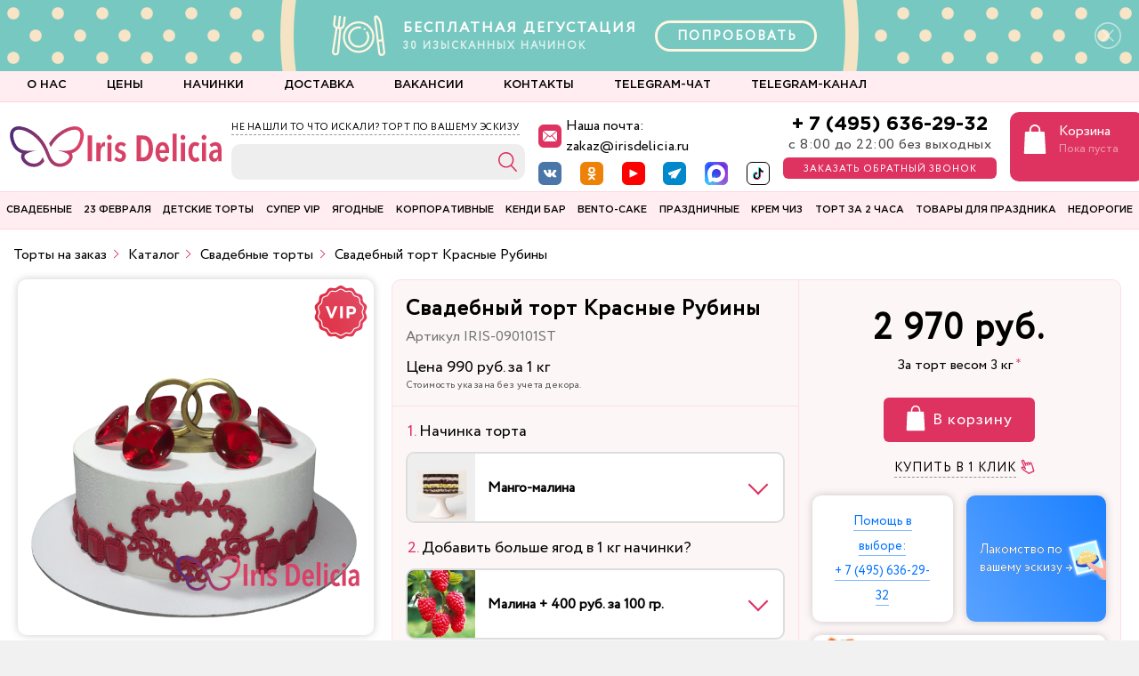

--- FILE ---
content_type: text/html; charset=UTF-8
request_url: https://irisdelicia.ru/products/svadebnyy-tort-krasnye-rubiny.html
body_size: 84417
content:
<!DOCTYPE html>
<html>

<head>
    <!-- Yandex.Metrika ClientID catcher -->
        <!-- /Yandex.Metrika ClientID catcher -->

        <meta http-equiv="Content-Type" content="text/html; charset=UTF-8">
    <meta http-equiv="X-UA-Compatible" content="IE=Edge">
    <meta name="viewport" content="width=device-width, initial-scale=1.0, maximum-scale=1.0, minimum-scale=1.0, user-scalable=no, target-densityDpi=device-dpi" />
    <meta name="theme-color" content="#de3361">
    <link rel="shortcut icon" href="/favicons//favicon.ico" type="image/x-icon">
    <link rel="apple-touch-icon-precomposed" sizes="57x57" href="/favicons/apple-touch-icon-57x57.png">
    <link rel="apple-touch-icon-precomposed" sizes="114x114" href="/favicons/apple-touch-icon-114x114.png">
    <link rel="apple-touch-icon-precomposed" sizes="72x72" href="/favicons/apple-touch-icon-72x72.png">
    <link rel="apple-touch-icon-precomposed" sizes="144x144" href="/favicons/apple-touch-icon-144x144.png">
    <link rel="apple-touch-icon-precomposed" sizes="60x60" href="/favicons/apple-touch-icon-60x60.png">
    <link rel="apple-touch-icon-precomposed" sizes="120x120" href="/favicons/apple-touch-icon-120x120.png">
    <link rel="apple-touch-icon-precomposed" sizes="76x76" href="/favicons/apple-touch-icon-76x76.png">
    <link rel="apple-touch-icon-precomposed" sizes="152x152" href="/favicons/apple-touch-icon-152x152.png">
    <link rel="icon" type="image/png" href="/favicons/favicon-196x196.png" sizes="196x196">
    <link rel="icon" type="image/png" href="/favicons/favicon-96x96.png" sizes="96x96">
    <link rel="icon" type="image/png" href="/favicons/favicon-32x32.png" sizes="32x32">
    <link rel="icon" type="image/png" href="/favicons/favicon-16x16.png" sizes="16x16">
    <link rel="icon" type="image/png" href="/favicons/favicon-128.png" sizes="128x128">
    <meta name="application-name" content="Iris Delicia">
    <meta name="msapplication-TileColor" content="#ffedf2">
    <meta name="msapplication-TileImage" content="/favicons/mstile-144x144.png">
    <meta name="msapplication-square70x70logo" content="/favicons/mstile-70x70.png">
    <meta name="msapplication-square150x150logo" content="/favicons/mstile-150x150.png">
    <meta name="msapplication-wide310x150logo" content="/favicons/mstile-310x150.png">
    <meta name="msapplication-square310x310logo" content="/favicons/mstile-310x310.png">
    <meta name="google-site-verification" content="4DdHgVYZ7lmO_t9Drj3IqL5SjUQLERBgvNJIsgD_SEQ" />
    <meta name="google-site-verification" content="UxZGJwJO0adNXJ5CgtaChqy9U7jb1t0yDzx6t4FadRw" />
    
    <title>Торт «Свадебный торт Красные Рубины» на заказ — купить за 990 руб.  | Iris Delicia</title>
    <!-- CSS -->
        <!-- Google Tag Manager -->
        <!-- End Google Tag Manager -->


    <!-- JS -->
    <!-- Pixel AROW -->
        <noscript><img src="https://vk.com/rtrg?p=VK-RTRG-962881-2PgCJ" style="position:fixed; left:-999px;" alt="" /></noscript>
    <!-- Pixel Shapkina -->
    <!--    <noscript><img src="https://vk.com/rtrg?p=VK-RTRG-1340354-cTIH0" style="position:fixed; left:-999px;" alt="" /></noscript>-->

    <meta http-equiv="Content-Type" content="text/html; charset=UTF-8" />
<meta name="robots" content="index, follow" />
<meta name="keywords" content="Свадебный торт Красные Рубины, купить Свадебный торт Красные Рубины, приобрести Свадебный торт Красные Рубины, Свадебный торт Красные Рубины от компании IRIS DELICIA" />
<meta name="description" content="Заказать торт «Свадебный торт Красные Рубины» в Москве. Вес от [Вес] кг. Стоимость: 990 руб.. Срочное изготовление и бережная доставка. Выберите начинку на сайте Iris Delicia! Арт: [Артикул]
" />
<link rel="canonical" href="https://irisdelicia.ru/products/svadebnyy-tort-krasnye-rubiny.html" />
<script type="text/javascript" data-skip-moving="true">(function(w, d, n) {var cl = "bx-core";var ht = d.documentElement;var htc = ht ? ht.className : undefined;if (htc === undefined || htc.indexOf(cl) !== -1){return;}var ua = n.userAgent;if (/(iPad;)|(iPhone;)/i.test(ua)){cl += " bx-ios";}else if (/Android/i.test(ua)){cl += " bx-android";}cl += (/(ipad|iphone|android|mobile|touch)/i.test(ua) ? " bx-touch" : " bx-no-touch");cl += w.devicePixelRatio && w.devicePixelRatio >= 2? " bx-retina": " bx-no-retina";var ieVersion = -1;if (/AppleWebKit/.test(ua)){cl += " bx-chrome";}else if ((ieVersion = getIeVersion()) > 0){cl += " bx-ie bx-ie" + ieVersion;if (ieVersion > 7 && ieVersion < 10 && !isDoctype()){cl += " bx-quirks";}}else if (/Opera/.test(ua)){cl += " bx-opera";}else if (/Gecko/.test(ua)){cl += " bx-firefox";}if (/Macintosh/i.test(ua)){cl += " bx-mac";}ht.className = htc ? htc + " " + cl : cl;function isDoctype(){if (d.compatMode){return d.compatMode == "CSS1Compat";}return d.documentElement && d.documentElement.clientHeight;}function getIeVersion(){if (/Opera/i.test(ua) || /Webkit/i.test(ua) || /Firefox/i.test(ua) || /Chrome/i.test(ua)){return -1;}var rv = -1;if (!!(w.MSStream) && !(w.ActiveXObject) && ("ActiveXObject" in w)){rv = 11;}else if (!!d.documentMode && d.documentMode >= 10){rv = 10;}else if (!!d.documentMode && d.documentMode >= 9){rv = 9;}else if (d.attachEvent && !/Opera/.test(ua)){rv = 8;}if (rv == -1 || rv == 8){var re;if (n.appName == "Microsoft Internet Explorer"){re = new RegExp("MSIE ([0-9]+[\.0-9]*)");if (re.exec(ua) != null){rv = parseFloat(RegExp.$1);}}else if (n.appName == "Netscape"){rv = 11;re = new RegExp("Trident/.*rv:([0-9]+[\.0-9]*)");if (re.exec(ua) != null){rv = parseFloat(RegExp.$1);}}}return rv;}})(window, document, navigator);</script>


<link href="/bitrix/js/ui/fonts/opensans/ui.font.opensans.min.css?16596918422320" type="text/css"  rel="stylesheet" />
<link href="/bitrix/js/main/popup/dist/main.popup.bundle.min.css?165969182924774" type="text/css"  rel="stylesheet" />
<link href="/bitrix/css/main/themes/red/style.min.css?1634781941328" type="text/css"  rel="stylesheet" />
<link href="/bitrix/cache/css/s1/iris/page_3e3e15f4bcabf3024cb15c4264e77d91/page_3e3e15f4bcabf3024cb15c4264e77d91_v1.css?174488298417249" type="text/css"  rel="stylesheet" />
<link href="/bitrix/cache/css/s1/iris/template_1c3891718d78e73af73db4aa20e4b944/template_1c3891718d78e73af73db4aa20e4b944_v1.css?1744882984494115" type="text/css"  data-template-style="true" rel="stylesheet" />
<link href="/bitrix/panel/main/popup.min.css?165261683421121" type="text/css"  data-template-style="true"  rel="stylesheet" />




<script type='text/javascript' data-skip-moving='true'>window['recaptchaOptions']={'size':'normal','theme':'light','type':'image','lang':'ru','key':'6LeA1soUAAAAANFn3oE7LlSfyAscsNPD93BRK74F'};</script>
<script type="text/javascript" data-skip-moving="true">!function(e,a,r,t,n){function c(r){var t=a.getElementById(r);t&&(t.className.indexOf("g-recaptcha")<0||t.children.length||grecaptcha.render(r,{sitekey:e[n].key+"",theme:e[n].theme+"",size:e[n].size+"",type:e[n].type+""}))}if(!e[n]||!e[n].key)throw new Error("intervolga.recaptcha options not found");e.onRecaptchaSdkLoaded=function(){e[t].args=e[t].args||[];for(var a=0;a<e[t].args.length;a++){var r=e[t].args[a][0];c(r)}e[t]=function(e){c(e)}},e[t]=e[t]||function(){e[t].args=e[t].args||[],e[t].args.push(arguments);var c="recaptchaApiLoader";if(!a.getElementById(c)){var o=a.createElement(r);o.id=c,o.async=!0,o.src="//www.google.com/recaptcha/api.js?hl="+e[n].lang+"&onload=onRecaptchaSdkLoaded&render=explicit",a.head.appendChild(o)}}}(window,document,"script","renderRecaptchaById","recaptchaOptions");</script>



    </head>

<body class="">
    <!-- Top.Mail.Ru counter -->
        <noscript>
        <div><img src="https://top-fwz1.mail.ru/counter?id=2830563;js=na" style="position:absolute;left:-9999px;" alt="Top.Mail.Ru" /></div>
    </noscript>
    <!-- /Top.Mail.Ru counter -->

    <!-- Google Tag Manager (noscript) -->
    <noscript><iframe src="https://www.googletagmanager.com/ns.html?id=GTM-K74M6XC" height="0" width="0" style="display:none;visibility:hidden"></iframe></noscript>
    <!-- End Google Tag Manager (noscript) -->

    
    
    <div id="header--mobile">

        <div class="top-panel">

            <div class="col__logo">
                <a class="logo" href="/"></a>
            </div>
            <div class="col__search">
                <a href="/search/">
                    <svg xmlns="http://www.w3.org/2000/svg" width="50" height="50">
                        <path fill="#de3361" d="M22.875 12.011c-5.73 0-10.397 4.669-10.397 10.398 0 5.728 4.668 10.397 10.397 10.397 2.356 0 4.518-.812 6.264-2.139l6.76 7.03a.948.948 0 0 0 .681.292.95.95 0 0 0 .655-.265.953.953 0 0 0 .027-1.336l-6.733-7.002c1.687-1.849 2.743-4.286 2.743-6.977 0-5.73-4.668-10.398-10.397-10.398zm0 1.89c4.695 0 8.506 3.812 8.506 8.508 0 4.695-3.812 8.506-8.506 8.506-4.695 0-8.507-3.811-8.507-8.506 0-4.696 3.812-8.507 8.507-8.507z" color="#000" font-family="sans-serif" font-weight="400" overflow="visible" style="line-height:normal;font-variant-ligatures:normal;font-variant-position:normal;font-variant-caps:normal;font-variant-numeric:normal;font-variant-alternates:normal;font-feature-settings:normal;text-indent:0;text-align:start;text-decoration-line:none;text-decoration-style:solid;text-decoration-color:#000;text-transform:none;text-orientation:mixed;shape-padding:0;isolation:auto;mix-blend-mode:normal" white-space="normal" />
                    </svg>
                </a>
            </div>

            <div class="col__phone">
                <a class="phone-toggle" href="tel:+74956362932"></a>

            </div>

            <div class="col__cart">
                <a href="/personal/cart/">
                    <svg xmlns="http://www.w3.org/2000/svg" xmlns:xlink="http://www.w3.org/1999/xlink" width="50" height="50">
                        <defs>
                            <path id="a" d="M24.13 24.63H.5a.5.5 0 0 1-.5-.53L1.13.48a.5.5 0 0 1 .5-.48H23c.27 0 .49.2.5.48l1.13 23.62a.5.5 0 0 1-.5.52zm-23.1-1H23.6L22.52 1H2.1z" />
                            <path id="b" d="M11.31 11.38a.5.5 0 0 1-.5-.5V5.9A4.91 4.91 0 0 0 1 5.9v4.97a.5.5 0 0 1-1 0V5.92a5.91 5.91 0 0 1 11.81 0v4.96a.5.5 0 0 1-.5.5z" />
                        </defs>
                        <g fill="#de3361" stroke="#de3361" stroke-width=".883" transform="translate(14.224 10.437) scale(.87507)">
                            <use width="100%" height="100%" transform="translate(0 8.4)" xlink:href="#a" />
                            <use width="100%" height="100%" transform="translate(6.4)" xlink:href="#b" />
                        </g>
                    </svg>

                </a>
            </div>

            <div class="col__menu">
                <button class="menu-toggle"><span></span></button>
            </div>

        </div>

    </div>

    <div id="mobile-menu">

        <div class="mm__tabs-button">
            <button id="defaultMMtab" class="mm__tab-toggle" onclick="openTabmm(event, 'mobile-menu__catalog')"><span>Торты</span></button>
            <button class=" mm__tab-toggle" onclick="openTabmm(event, 'mobile-menu__catalog-candybar')"><span>Кэнди-бар</span></button>
            <div class="mm__tab-bg"></div>
        </div>

        <div class="mm__tabs-content">
            <!--'start_frame_cache_t2SpVw'-->
<div id="mobile-menu__catalog" class="mm__tab-inner-content">
	<nav class="new-mobile-menu">
		
	<ul class='new-mobile-menu__list'>
									
					<li class="new-mobile-menu__item accordion-list" id="bx_1847241719_209">
												<a href="/products/svadebnye_torty/" class="new-mobile-menu__item-link">
							<div class="new-mobile-menu__item-name">
								<span>Свадебные торты</span>
							</div>
														<div class="new-mobile-menu__item-image">
								<img class="lazy" src="/upload/uf/122/1222d3be106dccaf32f4c88f22d56028.svg" alt="">
							</div>
						</a>

						<div class="sub-wrap">

							<!-- <a href="" class="title" style="background-color: ">
						<h5></h5>
						<span>Все товары</span>
					</a> -->

							<!-- <ul> -->
															<a href="/products/svadebnye_torty/">
									<span>Все товары категории</span>
								</a>
							
											
		<ul>
										
																								<li id="bx_1847241719_6447">
										<!-- <span></span> -->
										<a href="/products/svadebnye-torty-2025/"><span>Свадебные торты 2025</span></a>
																													</li>
										
																								<li id="bx_1847241719_6672">
										<!-- <span></span> -->
										<a href="/products/torty-v-stile-lambet/"><span>Торты в стиле ламбет</span></a>
																													</li>
										
																								<li id="bx_1847241719_213">
										<!-- <span></span> -->
										<a href="/products/klassika/"><span>Классические свадебные торты</span></a>
																													</li>
										
																								<li id="bx_1847241719_6613">
										<!-- <span></span> -->
										<a href="/products/torty-v-vostochnom-stile/"><span>Торты в восточном стиле</span></a>
																													</li>
										
																								<li id="bx_1847241719_6538">
										<!-- <span></span> -->
										<a href="/products/odnojarusnye-svadebnye-torty/"><span>Одноярусные свадебные торты</span></a>
																													</li>
										
																								<li id="bx_1847241719_6663">
										<!-- <span></span> -->
										<a href="/products/dvuhjarusnye-svadebnye-torty/"><span>Двухъярусные свадебные торты</span></a>
																													</li>
										
																								<li id="bx_1847241719_6664">
										<!-- <span></span> -->
										<a href="/products/trehjarusnye-svadebnye-torty/"><span>Трехъярусные свадебные торты</span></a>
																													</li>
										
																								<li id="bx_1847241719_6665">
										<!-- <span></span> -->
										<a href="/products/chetyrehjarusnye-svadebnye-torty/"><span>Четырехъярусные свадебные торты</span></a>
																													</li>
										
																								<li id="bx_1847241719_6666">
										<!-- <span></span> -->
										<a href="/products/svadebnye-torty-ot-pjati-jarusov-i-bolee/"><span>Свадебные торты от пяти ярусов и более</span></a>
																													</li>
										
																								<li id="bx_1847241719_6667">
										<!-- <span></span> -->
										<a href="/products/kremovye-svadebnye-torty/"><span>Кремовые свадебные торты</span></a>
																													</li>
										
																								<li id="bx_1847241719_6609">
										<!-- <span></span> -->
										<a href="/products/svadebnye-gravitacionnye-torty/"><span>Гравитационные свадебные торты</span></a>
																													</li>
										
																								<li id="bx_1847241719_5616">
										<!-- <span></span> -->
										<a href="/products/originalnie/"><span>Оригинальные свадебные торты</span></a>
																													</li>
										
																								<li id="bx_1847241719_5621">
										<!-- <span></span> -->
										<a href="/products/na_ubiley_svadby-is-/"><span>На юбилей свадьбы</span></a>
																													</li>
										
																								<li id="bx_1847241719_269">
										<!-- <span></span> -->
										<a href="/products/torty_s_hudozhestvennoj_rospisyu/"><span>Торты художественная роспись</span></a>
																													</li>
										
																								<li id="bx_1847241719_5617">
										<!-- <span></span> -->
										<a href="/products/bashni_iz_pirozhnyh_new/"><span>Башни из пирожных</span></a>
																													</li>
										
																								<li id="bx_1847241719_212">
										<!-- <span></span> -->
										<a href="/products/caravay/"><span>Каравай на свадьбу</span></a>
																													</li>
										
																								<li id="bx_1847241719_6459">
										<!-- <span></span> -->
										<a href="/products/svadebnye-torty-s-falshjarusom/"><span>Свадебные торты с фальш-ярусом</span></a>
																													</li>
										
																								<li id="bx_1847241719_6638">
										<!-- <span></span> -->
										<a href="/products/shokoladnye-svadebnye-torty/"><span>Шоколадные свадебные торты</span></a>
																													</li>
										
																								<li id="bx_1847241719_6707">
										<!-- <span></span> -->
										<a href="/products/vytjanutye-torty/"><span>Вытянутые торты</span></a>
																													</li>
		</ul>
	
	</div>
	</li>
									
					<li class="new-mobile-menu__item accordion-list" id="bx_1847241719_6745">
												<a href="/products/23-fevralya/" class="new-mobile-menu__item-link">
							<div class="new-mobile-menu__item-name">
								<span>23 февраля</span>
							</div>
														<div class="new-mobile-menu__item-image">
								<img class="lazy" src="" alt="">
							</div>
						</a>

						<div class="sub-wrap">

							<!-- <a href="" class="title" style="background-color: ">
						<h5></h5>
						<span>Все товары</span>
					</a> -->

							<!-- <ul> -->
															<a href="/products/23-fevralya/">
									<span>Все товары категории</span>
								</a>
							
											
		<ul>
										
																								<li id="bx_1847241719_233">
										<!-- <span></span> -->
										<a href="/products/torty-na-23-fevralya/"><span>Торты на 23 февраля</span></a>
																													</li>
										
																								<li id="bx_1847241719_6746">
										<!-- <span></span> -->
										<a href="/products/bento-torty-na-23-fevralja/"><span>Бенто торты на 23 февраля</span></a>
																													</li>
										
																								<li id="bx_1847241719_6516">
										<!-- <span></span> -->
										<a href="/products/kapkejki-na-23-fevralja/"><span>Капкейки на 23 февраля</span></a>
																													</li>
										
																								<li id="bx_1847241719_6626">
										<!-- <span></span> -->
										<a href="/products/makaruny-na-23-fevralja/"><span>Макаруны на 23 февраля</span></a>
																													</li>
										
																								<li id="bx_1847241719_6604">
										<!-- <span></span> -->
										<a href="/products/prjaniki-na-23-fevralja/"><span>Пряники на 23 февраля</span></a>
																													</li>
										
																								<li id="bx_1847241719_6520">
										<!-- <span></span> -->
										<a href="/products/shary-na-23-fevralya/"><span>Шары на 23 февраля</span></a>
																													</li>
		</ul>
	
	</div>
	</li>
									
					<li class="new-mobile-menu__item accordion-list" id="bx_1847241719_117">
												<a href="/products/detskie_torty/" class="new-mobile-menu__item-link">
							<div class="new-mobile-menu__item-name">
								<span>Детские торты</span>
							</div>
														<div class="new-mobile-menu__item-image">
								<img class="lazy" src="" alt="">
							</div>
						</a>

						<div class="sub-wrap">

							<!-- <a href="" class="title" style="background-color: ">
						<h5></h5>
						<span>Все товары</span>
					</a> -->

							<!-- <ul> -->
															<a href="/products/detskie_torty/">
									<span>Все товары категории</span>
								</a>
							
											
		<ul>
										
																								<li id="bx_1847241719_6610">
										<!-- <span></span> -->
										<a href="/products/gravitacionnye-torty/"><span>Гравитационные торты</span></a>
																													</li>
										
																								<li id="bx_1847241719_190">
										<!-- <span></span> -->
										<a href="/products/torty_dlya_malchikov/"><span>Торты для мальчика</span></a>
																													</li>
										
																								<li id="bx_1847241719_6541">
										<!-- <span></span> -->
										<a href="/products/detskie-torty-solnce/"><span>Детские торты солнце</span></a>
																													</li>
										
																								<li id="bx_1847241719_199">
										<!-- <span></span> -->
										<a href="/products/torty_dlya_devochek/"><span>Торты для девочки</span></a>
																													</li>
										
																								<li id="bx_1847241719_6517">
										<!-- <span></span> -->
										<a href="/products/tort-dlja-hudozhnika/"><span>Торт для художника</span></a>
																													</li>
										
																								<li id="bx_1847241719_206">
										<!-- <span></span> -->
										<a href="/products/zhivotnye/"><span>Торты с животными</span></a>
																													</li>
										
																								<li id="bx_1847241719_5644">
										<!-- <span></span> -->
										<a href="/products/prjanichnye_torty/"><span>Пряничные торты</span></a>
																													</li>
										
																								<li id="bx_1847241719_6648">
										<!-- <span></span> -->
										<a href="/products/komicheskie-torty/"><span> Комические торты</span></a>
																													</li>
										
																								<li id="bx_1847241719_6430">
										<!-- <span></span> -->
										<a href="/products/dvoinoi_tort/"><span>Двойные торты</span></a>
																													</li>
										
																								<li id="bx_1847241719_5780">
										<!-- <span></span> -->
										<a href="/products/mussovyj/"><span>Детские муссовые торты</span></a>
																													</li>
										
																								<li id="bx_1847241719_5783">
										<!-- <span></span> -->
										<a href="/products/tvorozhnyj/"><span>Детские творожные торты</span></a>
																													</li>
										
																								<li id="bx_1847241719_6465">
										<!-- <span></span> -->
										<a href="/products/detskie-torty-bez-mastiki/"><span>Детские торты без мастики</span></a>
																													</li>
										
																			</li>
										
																								<li id="bx_1847241719_5771">
										<!-- <span></span> -->
										<a href="/products/vypusknoj/"><span>Детские торты на выпускной</span></a>
																													</li>
										
																								<li id="bx_1847241719_5769">
										<!-- <span></span> -->
										<a href="/products/den-rozhdeniya/"><span>Детские торты на день рождения</span></a>
																													</li>
										
																								<li id="bx_1847241719_6466">
										<!-- <span></span> -->
										<a href="/products/detskie-torty-na-rozhdenie-devochki/"><span>Детские торты на рождение девочки</span></a>
																													</li>
										
																			</li>
										
																								<li id="bx_1847241719_5781">
										<!-- <span></span> -->
										<a href="/products/shokoladnyj/"><span>Детские шоколадные торты</span></a>
																													</li>
										
																								<li id="bx_1847241719_6467">
										<!-- <span></span> -->
										<a href="/products/detskie-torty-na-den%27-rozhdenija-bez-mastiki/"><span>Детский торт на день рождения без мастики</span></a>
																													</li>
										
																								<li id="bx_1847241719_6452">
										<!-- <span></span> -->
										<a href="/products/sportivnye-torty/"><span>Спортивные торты</span></a>
																													</li>
										
																			</li>
										
																			</li>
										
																			</li>
										
																			</li>
										
																			</li>
										
																								<li id="bx_1847241719_6468">
										<!-- <span></span> -->
										<a href="/products/tort-na-vypusknoj-v-detskij-sad/"><span>Торт на выпускной в детский сад</span></a>
																													</li>
										
																								<li id="bx_1847241719_6475">
										<!-- <span></span> -->
										<a href="/products/tort-na-krestiny/"><span>Торт на крестины</span></a>
																													</li>
										
																								<li id="bx_1847241719_6460">
										<!-- <span></span> -->
										<a href="/products/tort-na-opredelenie-pola-rebenka/"><span>Торт на определение пола ребенка</span></a>
																													</li>
										
																								<li id="bx_1847241719_5743">
										<!-- <span></span> -->
										<a href="/products/dlya-bliznecov/"><span>Торты для близнецов</span></a>
																													</li>
										
																								<li id="bx_1847241719_5741">
										<!-- <span></span> -->
										<a href="/products/dlya-dvoih-detej/"><span>Торты для двоих детей</span></a>
																													</li>
										
																								<li id="bx_1847241719_5740">
										<!-- <span></span> -->
										<a href="/products/dlya-dvojnyashek/"><span>Торты для двойняшек</span></a>
																													</li>
										
																								<li id="bx_1847241719_6392">
										<!-- <span></span> -->
										<a href="/products/torty-dlya_novorozhdennogo/"><span>Торты для новорожденного</span></a>
																													</li>
										
																			</li>
										
																								<li id="bx_1847241719_5739">
										<!-- <span></span> -->
										<a href="/products/podrostku/"><span>Торты подростку</span></a>
																													</li>
										
																								<li id="bx_1847241719_6432">
										<!-- <span></span> -->
										<a href="/products/torty-s-vafelnym-rozhkom/"><span>Торты с вафельным рожком</span></a>
																													</li>
										
																								<li id="bx_1847241719_6433">
										<!-- <span></span> -->
										<a href="/products/torty-cakepops/"><span>Торты с кейкпопсами</span></a>
																													</li>
										
																								<li id="bx_1847241719_5645">
										<!-- <span></span> -->
										<a href="/products/kovboi/"><span>Торты с ковбоями</span></a>
																													</li>
										
																								<li id="bx_1847241719_6431">
										<!-- <span></span> -->
										<a href="/products/torty-s-konfetami/"><span>Торты с конфетами</span></a>
																													</li>
										
																								<li id="bx_1847241719_6598">
										<!-- <span></span> -->
										<a href="/products/torty-cirk/"><span>Торты цирк</span></a>
																													</li>
										
																								<li id="bx_1847241719_5749">
										<!-- <span></span> -->
										<a href="/products/tort-na-1-mesyac/"><span>Торт на 1 месяц</span></a>
																													</li>
										
																								<li id="bx_1847241719_5750">
										<!-- <span></span> -->
										<a href="/products/tort-na-3-mesyaca/"><span>Торт на 3 месяца</span></a>
																													</li>
										
																								<li id="bx_1847241719_5751">
										<!-- <span></span> -->
										<a href="/products/tort-na-6-mesyacev/"><span>Торт на 6 месяцев</span></a>
																													</li>
										
																								<li id="bx_1847241719_6457">
										<!-- <span></span> -->
										<a href="/products/tort-na-godik/"><span>Торт на 1 годик</span></a>
																													</li>
										
																								<li id="bx_1847241719_6600">
										<!-- <span></span> -->
										<a href="/products/tort-na2-goda/"><span>Торт на 2 года</span></a>
																													</li>
										
																								<li id="bx_1847241719_6601">
										<!-- <span></span> -->
										<a href="/products/tort-na-3-goda/"><span>Торт на 3 года</span></a>
																													</li>
										
																								<li id="bx_1847241719_5755">
										<!-- <span></span> -->
										<a href="/products/4-goda/"><span>Торт на 4 года</span></a>
																													</li>
										
																								<li id="bx_1847241719_5756">
										<!-- <span></span> -->
										<a href="/products/tort-na-5-let/"><span>Торт на 5 лет</span></a>
																													</li>
										
																								<li id="bx_1847241719_5757">
										<!-- <span></span> -->
										<a href="/products/tort-na-6-let/"><span>Торт на 6 лет</span></a>
																													</li>
										
																								<li id="bx_1847241719_5758">
										<!-- <span></span> -->
										<a href="/products/tort-na-7-let/"><span>Торт на 7 лет</span></a>
																													</li>
										
																								<li id="bx_1847241719_6602">
										<!-- <span></span> -->
										<a href="/products/tort-na-8-let/"><span>Торт на 8 лет</span></a>
																													</li>
										
																								<li id="bx_1847241719_6599">
										<!-- <span></span> -->
										<a href="/products/tort-na-9-let/"><span>Торт на 9 лет</span></a>
																													</li>
										
																								<li id="bx_1847241719_5761">
										<!-- <span></span> -->
										<a href="/products/tort-na-10-let/"><span>Торт на 10 лет</span></a>
																													</li>
										
																								<li id="bx_1847241719_5762">
										<!-- <span></span> -->
										<a href="/products/tort-na-11-let/"><span>Торт на 11 лет</span></a>
																													</li>
										
																								<li id="bx_1847241719_5763">
										<!-- <span></span> -->
										<a href="/products/tort-na-12-let/"><span>Торт на 12 лет</span></a>
																													</li>
										
																								<li id="bx_1847241719_6486">
										<!-- <span></span> -->
										<a href="/products/tort-na-13-let/"><span>Торт на 13 лет</span></a>
																													</li>
										
																								<li id="bx_1847241719_6487">
										<!-- <span></span> -->
										<a href="/products/tort-na-14-let/"><span>Торт на 14 лет</span></a>
																													</li>
										
																								<li id="bx_1847241719_5766">
										<!-- <span></span> -->
										<a href="/products/tort-na-15-let/"><span>Торт на 15 лет</span></a>
																													</li>
										
																								<li id="bx_1847241719_5767">
										<!-- <span></span> -->
										<a href="/products/tort-na-16-let/"><span>Торт на 16 лет</span></a>
																													</li>
										
																								<li id="bx_1847241719_6488">
										<!-- <span></span> -->
										<a href="/products/tort-na-17-let/"><span>Торт на 17 лет</span></a>
																													</li>
										
																								<li id="bx_1847241719_6471">
										<!-- <span></span> -->
										<a href="/products/tort-na-18-let/"><span>Торт на 18 лет</span></a>
																													</li>
		</ul>
	
	</div>
	</li>
									
					<li class="new-mobile-menu__item _main-menu__vip " id="bx_1847241719_5632">
												<a href="/products/super-vip-torty/" class="new-mobile-menu__item-link">
							<div class="new-mobile-menu__item-name">
								<span>Супер VIP торты</span>
							</div>
														<div class="new-mobile-menu__item-image">
								<img class="lazy" src="" alt="">
							</div>
						</a>

						<div class="sub-wrap">

							<!-- <a href="" class="title" style="background-color: ">
						<h5></h5>
						<span>Все товары</span>
					</a> -->

							<!-- <ul> -->
							
											
		<ul>
										
																			</li>
		</ul>
	
	</div>
	</li>
									
					<li class="new-mobile-menu__item accordion-list _main-menu__berries " id="bx_1847241719_223">
												<a href="/products/dieticheskie_torty/" class="new-mobile-menu__item-link">
							<div class="new-mobile-menu__item-name">
								<span>Ягодные торты</span>
							</div>
														<div class="new-mobile-menu__item-image">
								<img class="lazy" src="" alt="">
							</div>
						</a>

						<div class="sub-wrap">

							<!-- <a href="" class="title" style="background-color: ">
						<h5></h5>
						<span>Все товары</span>
					</a> -->

							<!-- <ul> -->
															<a href="/products/dieticheskie_torty/">
									<span>Все товары категории</span>
								</a>
							
											
		<ul>
										
																								<li id="bx_1847241719_5606">
										<!-- <span></span> -->
										<a href="/products/more/"><span>Несколько ярусов</span></a>
																													</li>
										
																								<li id="bx_1847241719_6640">
										<!-- <span></span> -->
										<a href="/products/profitroli/"><span>Профитроли</span></a>
																													</li>
										
																			</li>
		</ul>
	
	</div>
	</li>
									
					<li class="new-mobile-menu__item accordion-list" id="bx_1847241719_251">
												<a href="/products/korporativnye_torty/" class="new-mobile-menu__item-link">
							<div class="new-mobile-menu__item-name">
								<span>Корпоративные торты</span>
							</div>
														<div class="new-mobile-menu__item-image">
								<img class="lazy" src="" alt="">
							</div>
						</a>

						<div class="sub-wrap">

							<!-- <a href="" class="title" style="background-color: ">
						<h5></h5>
						<span>Все товары</span>
					</a> -->

							<!-- <ul> -->
															<a href="/products/korporativnye_torty/">
									<span>Все товары категории</span>
								</a>
							
											
		<ul>
										
																			</li>
		</ul>
	
	</div>
	</li>
									
					<li class="new-mobile-menu__item accordion-list" id="bx_1847241719_5592">
												<a href="/products/candy-bar/" class="new-mobile-menu__item-link">
							<div class="new-mobile-menu__item-name">
								<span>КЕНДИ БАР</span>
							</div>
														<div class="new-mobile-menu__item-image">
								<img class="lazy" src="" alt="">
							</div>
						</a>

						<div class="sub-wrap">

							<!-- <a href="" class="title" style="background-color: ">
						<h5></h5>
						<span>Все товары</span>
					</a> -->

							<!-- <ul> -->
															<a href="/products/candy-bar/">
									<span>Все товары категории</span>
								</a>
							
											
		<ul>
										
																								<li id="bx_1847241719_6474">
										<!-- <span></span> -->
										<a href="/products/deserty/"><span>Десерты</span></a>
																													</li>
										
																								<li id="bx_1847241719_244">
										<!-- <span></span> -->
										<a href="/products/cupcakes/"><span>Капкейки</span></a>
																													</li>
										
																								<li id="bx_1847241719_224">
										<!-- <span></span> -->
										<a href="/products/macaroons/"><span>Макаруны</span></a>
																													</li>
										
																								<li id="bx_1847241719_6440">
										<!-- <span></span> -->
										<a href="/products/prjanichnye-domiki/"><span>Пряничные домики</span></a>
																													</li>
										
																								<li id="bx_1847241719_6649">
										<!-- <span></span> -->
										<a href="/products/jabloki-v-karameli/"><span>Яблоки в карамели</span></a>
																													</li>
										
																								<li id="bx_1847241719_6606">
										<!-- <span></span> -->
										<a href="/products/eklery/"><span>Эклеры</span></a>
																													</li>
										
																								<li id="bx_1847241719_6417">
										<!-- <span></span> -->
										<a href="/products/imbirnye-prjaniki/"><span>Имбирные пряники</span></a>
																													</li>
										
																								<li id="bx_1847241719_6415">
										<!-- <span></span> -->
										<a href="/products/pirozhnye-kartoshshka/"><span>Пирожные картошка</span></a>
																													</li>
										
																								<li id="bx_1847241719_6696">
										<!-- <span></span> -->
										<a href="/products/mussovye-pirozhnye/"><span>Муссовые пирожные</span></a>
																													</li>
										
																								<li id="bx_1847241719_6484">
										<!-- <span></span> -->
										<a href="/products/novogodnie-sladosti/"><span>Новогодние сладости</span></a>
																													</li>
										
																								<li id="bx_1847241719_6608">
										<!-- <span></span> -->
										<a href="/products/pashalnye-jajca/"><span>Пасхальные яйца</span></a>
																													</li>
										
																								<li id="bx_1847241719_5652">
										<!-- <span></span> -->
										<a href="/products/kejk-popsy/"><span>Кейк-попсы</span></a>
																													</li>
										
																								<li id="bx_1847241719_6390">
										<!-- <span></span> -->
										<a href="/products/klubnika-v-shokolade/"><span>Клубника в шоколаде</span></a>
																													</li>
										
																								<li id="bx_1847241719_5651">
										<!-- <span></span> -->
										<a href="/products/oformlenie-sladkogo-stola/"><span>Оформление сладкого стола</span></a>
																													</li>
										
																								<li id="bx_1847241719_6445">
										<!-- <span></span> -->
										<a href="/products/pirozhnye-iriny-bokovoj/"><span>Пирожные Ирины Боковой</span></a>
																													</li>
										
																								<li id="bx_1847241719_6595">
										<!-- <span></span> -->
										<a href="/products/podarochnye-nabory/"><span>Подарочные наборы</span></a>
																													</li>
										
																								<li id="bx_1847241719_6446">
										<!-- <span></span> -->
										<a href="/products/rulety-iriny-bokovoj/"><span>Рулеты Ирины Боковой</span></a>
																													</li>
										
																								<li id="bx_1847241719_5661">
										<!-- <span></span> -->
										<a href="/products/sh-konfety/"><span>Шоколадные конфеты ручной работы</span></a>
																													</li>
										
																																			</li>
										
																								<li id="bx_1847241719_6682">
										<!-- <span></span> -->
										<a href="/products/drakoni-jajca/"><span>Драконьи яйца</span></a>
																													</li>
		</ul>
	
	</div>
	</li>
									
					<li class="new-mobile-menu__item accordion-list" id="bx_1847241719_6587">
												<a href="/products/bento-cake-box/" class="new-mobile-menu__item-link">
							<div class="new-mobile-menu__item-name">
								<span>Bento-cake box</span>
							</div>
														<div class="new-mobile-menu__item-image">
								<img class="lazy" src="" alt="">
							</div>
						</a>

						<div class="sub-wrap">

							<!-- <a href="" class="title" style="background-color: ">
						<h5></h5>
						<span>Все товары</span>
					</a> -->

							<!-- <ul> -->
															<a href="/products/bento-cake-box/">
									<span>Все товары категории</span>
								</a>
							
											
		<ul>
										
																			</li>
										
																								<li id="bx_1847241719_6723">
										<!-- <span></span> -->
										<a href="/products/bento-maxi/"><span>Бенто МАХI</span></a>
																													</li>
										
																								<li id="bx_1847241719_6724">
										<!-- <span></span> -->
										<a href="/products/bento-cake-mini/"><span>Бенто MINI</span></a>
																													</li>
										
																								<li id="bx_1847241719_6676">
										<!-- <span></span> -->
										<a href="/products/nabory-s-bento-tortom/"><span>Наборы с бенто тортом</span></a>
																													</li>
										
																								<li id="bx_1847241719_6619">
										<!-- <span></span> -->
										<a href="/products/cake-to-go/"><span>Cake to go</span></a>
																													</li>
		</ul>
	
	</div>
	</li>
									
					<li class="new-mobile-menu__item accordion-list" id="bx_1847241719_225">
												<a href="/products/prazdnichnye_torty/" class="new-mobile-menu__item-link">
							<div class="new-mobile-menu__item-name">
								<span>Праздничные торты</span>
							</div>
														<div class="new-mobile-menu__item-image">
								<img class="lazy" src="" alt="">
							</div>
						</a>

						<div class="sub-wrap">

							<!-- <a href="" class="title" style="background-color: ">
						<h5></h5>
						<span>Все товары</span>
					</a> -->

							<!-- <ul> -->
															<a href="/products/prazdnichnye_torty/">
									<span>Все товары категории</span>
								</a>
							
											
		<ul>
										
																								<li id="bx_1847241719_6641">
										<!-- <span></span> -->
										<a href="/products/vertikalnye-torty/"><span>Вертикальные торты</span></a>
																													</li>
										
																								<li id="bx_1847241719_6725">
										<!-- <span></span> -->
										<a href="/products/torty-bomb/"><span>Торты бомба</span></a>
																													</li>
										
																								<li id="bx_1847241719_6674">
										<!-- <span></span> -->
										<a href="/products/neonovye-torty/"><span>Неоновые торты</span></a>
																													</li>
										
																								<li id="bx_1847241719_6533">
										<!-- <span></span> -->
										<a href="/products/postnye-torty/"><span>Постные торты (фитнес)</span></a>
																													</li>
										
																								<li id="bx_1847241719_6435">
										<!-- <span></span> -->
										<a href="/products/tort_v_forme_serdca/"><span>Торты в форме сердца</span></a>
																													</li>
										
																								<li id="bx_1847241719_6658">
										<!-- <span></span> -->
										<a href="/products/torty-po-prazdnikam/"><span>Торты по праздникам</span></a>
																													</li>
										
																								<li id="bx_1847241719_6472">
										<!-- <span></span> -->
										<a href="/products/mussovye-torty/"><span>Муссовые торты</span></a>
																													</li>
										
																								<li id="bx_1847241719_6616">
										<!-- <span></span> -->
										<a href="/products/prazdnichnye-gravitacionnye-torty/"><span>Праздничные гравитационные торты</span></a>
																													</li>
										
																								<li id="bx_1847241719_6711">
										<!-- <span></span> -->
										<a href="/products/torty-s-rjushami/"><span>Торты с рюшами</span></a>
																													</li>
										
																								<li id="bx_1847241719_6421">
										<!-- <span></span> -->
										<a href="/products/torty-fast-fud/"><span>Торты фаст фуд</span></a>
																													</li>
										
																								<li id="bx_1847241719_6715">
										<!-- <span></span> -->
										<a href="/products/tort-napoleon/"><span>Торт наполеон</span></a>
																													</li>
										
																								<li id="bx_1847241719_239">
										<!-- <span></span> -->
										<a href="/products/slivochnye_torty/"><span>Сливочные торты</span></a>
																													</li>
										
																								<li id="bx_1847241719_6617">
										<!-- <span></span> -->
										<a href="/products/tort-shkatulka/"><span>Торт шкатулка</span></a>
																													</li>
										
																								<li id="bx_1847241719_6656">
										<!-- <span></span> -->
										<a href="/products/tort-hobbi-i-uvlechenija/"><span>Хобби и увлечения</span></a>
																													</li>
										
																								<li id="bx_1847241719_6657">
										<!-- <span></span> -->
										<a href="/products/torty-po-professii/"><span>Торты по профессии</span></a>
																													</li>
										
																								<li id="bx_1847241719_234">
										<!-- <span></span> -->
										<a href="/products/den_rozhdenya/"><span>Торты на день рождения</span></a>
																													</li>
										
																								<li id="bx_1847241719_5611">
										<!-- <span></span> -->
										<a href="/products/novinki-2018/"><span>Торты буквы и цифры</span></a>
																													</li>
										
																								<li id="bx_1847241719_235">
										<!-- <span></span> -->
										<a href="/products/torty_na_yubilej/"><span>Торты на юбилей</span></a>
																													</li>
										
																								<li id="bx_1847241719_268">
										<!-- <span></span> -->
										<a href="/products/shokoladnyj_velyur/"><span>Торт шоколадный велюр</span></a>
																													</li>
										
																								<li id="bx_1847241719_254">
										<!-- <span></span> -->
										<a href="/products/torty_s_fotografiej/"><span>Фототорты</span></a>
																													</li>
										
																								<li id="bx_1847241719_256">
										<!-- <span></span> -->
										<a href="/products/eroticheskie_torty/"><span>Торт для взрослых</span></a>
																													</li>
										
																								<li id="bx_1847241719_272">
										<!-- <span></span> -->
										<a href="/products/horoscope/"><span>Торты гороскопы</span></a>
																													</li>
										
																								<li id="bx_1847241719_6697">
										<!-- <span></span> -->
										<a href="/products/show-torty/"><span>Шоу торты</span></a>
																													</li>
										
																								<li id="bx_1847241719_6428">
										<!-- <span></span> -->
										<a href="/products/denezhnye-torty/"><span>Денежные торты</span></a>
																													</li>
										
																								<li id="bx_1847241719_6469">
										<!-- <span></span> -->
										<a href="/products/torty-bez-saharnoy-pasty/"><span>Торты без сахарной пасты</span></a>
																													</li>
										
																								<li id="bx_1847241719_6426">
										<!-- <span></span> -->
										<a href="/products/torty-buket-cvetov/"><span>Торты в виде букетов цветов</span></a>
																													</li>
										
																								<li id="bx_1847241719_6464">
										<!-- <span></span> -->
										<a href="/products/torty-iz-saharnoy-posty/"><span>Торты из сахарной пасты</span></a>
																													</li>
										
																								<li id="bx_1847241719_6644">
										<!-- <span></span> -->
										<a href="/products/torty-maskarad/"><span>Торты маскарад</span></a>
																													</li>
										
																								<li id="bx_1847241719_6434">
										<!-- <span></span> -->
										<a href="/products/torty_s_jivymi_cvetami/"><span>Торты с живыми цветами</span></a>
																													</li>
										
																								<li id="bx_1847241719_6436">
										<!-- <span></span> -->
										<a href="/products/torty-s-kosmetikoy/"><span>Торты с косметикой</span></a>
																													</li>
										
																								<li id="bx_1847241719_6424">
										<!-- <span></span> -->
										<a href="/products/torty_s_kristallami/"><span>Торты с кристаллами</span></a>
																													</li>
										
																								<li id="bx_1847241719_6437">
										<!-- <span></span> -->
										<a href="/products/torty-s-makarunami/"><span>Торты с макарунами</span></a>
																													</li>
										
																								<li id="bx_1847241719_6612">
										<!-- <span></span> -->
										<a href="/products/torty-s-risovoj-bumagoj/"><span>Торты с рисовой бумагой</span></a>
																													</li>
										
																								<li id="bx_1847241719_6470">
										<!-- <span></span> -->
										<a href="/products/shokoladnye-torty/"><span>Шоколадные торты</span></a>
																													</li>
		</ul>
	
	</div>
	</li>
									
					<li class="new-mobile-menu__item" id="bx_1847241719_6496">
												<a href="/products/torty-krem-chiz/" class="new-mobile-menu__item-link">
							<div class="new-mobile-menu__item-name">
								<span>Торты  крем чиз</span>
							</div>
														<div class="new-mobile-menu__item-image">
								<img class="lazy" src="" alt="">
							</div>
						</a>

						<div class="sub-wrap">

							<!-- <a href="" class="title" style="background-color: ">
						<h5></h5>
						<span>Все товары</span>
					</a> -->

							<!-- <ul> -->
							
											
		<ul>
										
																			</li>
		</ul>
	
	</div>
	</li>
									
					<li class="new-mobile-menu__item" id="bx_1847241719_5640">
												<a href="/products/tort_za_2_chasa/" class="new-mobile-menu__item-link">
							<div class="new-mobile-menu__item-name">
								<span> Торт за 2 часа</span>
							</div>
														<div class="new-mobile-menu__item-image">
								<img class="lazy" src="" alt="">
							</div>
						</a>

						<div class="sub-wrap">

							<!-- <a href="" class="title" style="background-color: ">
						<h5></h5>
						<span>Все товары</span>
					</a> -->

							<!-- <ul> -->
							
											
		<ul>
										
																			</li>
		</ul>
	
	</div>
	</li>
									
					<li class="new-mobile-menu__item accordion-list" id="bx_1847241719_5608">
												<a href="/products/tovary-dlja-prazdnika/" class="new-mobile-menu__item-link">
							<div class="new-mobile-menu__item-name">
								<span>Товары для праздника</span>
							</div>
														<div class="new-mobile-menu__item-image">
								<img class="lazy" src="" alt="">
							</div>
						</a>

						<div class="sub-wrap">

							<!-- <a href="" class="title" style="background-color: ">
						<h5></h5>
						<span>Все товары</span>
					</a> -->

							<!-- <ul> -->
															<a href="/products/tovary-dlja-prazdnika/">
									<span>Все товары категории</span>
								</a>
							
											
		<ul>
										
																								<li id="bx_1847241719_6498">
										<!-- <span></span> -->
										<a href="/products/vozdushnye-shary/"><span>Воздушные шары</span></a>
																													</li>
										
																								<li id="bx_1847241719_5609">
										<!-- <span></span> -->
										<a href="/products/weddings/"><span>Аксессуары для свадьбы</span></a>
																													</li>
										
																								<li id="bx_1847241719_5610">
										<!-- <span></span> -->
										<a href="/products/holidays/"><span>Аксессуары для праздника</span></a>
																													</li>
										
																								<li id="bx_1847241719_5619">
										<!-- <span></span> -->
										<a href="/products/%D1%81oasters/"><span>Подставки для торта</span></a>
																													</li>
										
																								<li id="bx_1847241719_5620">
										<!-- <span></span> -->
										<a href="/products/ryshniki/"><span>Рушники</span></a>
																													</li>
										
																								<li id="bx_1847241719_6700">
										<!-- <span></span> -->
										<a href="/products/topper/"><span>Топперы</span></a>
																													</li>
										
																								<li id="bx_1847241719_262">
										<!-- <span></span> -->
										<a href="/products/candles/"><span>Свечи</span></a>
																													</li>
		</ul>
	
	</div>
	</li>
									
					<li class="new-mobile-menu__item" id="bx_1847241719_5593">
												<a href="/products/min_price/" class="new-mobile-menu__item-link">
							<div class="new-mobile-menu__item-name">
								<span>Недорогие торты</span>
							</div>
														<div class="new-mobile-menu__item-image">
								<img class="lazy" src="" alt="">
							</div>
						</a>

						<div class="sub-wrap">

							<!-- <a href="" class="title" style="background-color: ">
						<h5></h5>
						<span>Все товары</span>
					</a> -->

							<!-- <ul> -->
							
											
		<ul>
										
																			</li>
		</ul>
	</li>
	</ul>




					<!-- </ul> -->

					
	</nav>
</div>
<style>
	.accordion-list {
		cursor: pointer;
	}

	.sub-wrap>a {
		display: flex;
		justify-content: center;
		width: 100%;
		margin-top: 7px;
		padding: 10px;
	}

	.sub-wrap>a span {
		color: #646464;
		border-bottom: 1px dashed #646464;
	}

	.new-mobile-menu__item-link {
		padding: 10px 30px 10px 10px;
	}

	.accordion-list .new-mobile-menu__item-link:after {
		content: '\02C7';
		transform: rotate(0deg);
		height: 20px;
		margin: auto 0;
		font-size: 30px;
	}

	.accordion-list.active .new-mobile-menu__item-link:after {
		transform: rotate(180deg);
	}

	.accordion-list ul {
		position: relative;
		display: block;
		width: 100%;
		height: auto;
		margin: 0;
		padding: 0;
		cursor: pointer;
	}

	.accordion-list ul li {
		margin: 10px 0;
		border: 1px solid #f2f2f2;
		border-radius: 10px;
		list-style: none;
	}

	.accordion-list ul li a {
		display: flex;
		color: #404040;
		padding: 10px;
		width: 100%;
		height: 100%;
	}
</style>
<!--'end_frame_cache_t2SpVw'-->
            <div class="mm__tab-inner-content" id="mobile-menu__catalog-candybar">


                                    <nav class="new-mobile-menu">
                        <ul class="new-mobile-menu__list">

                                                            <li class="new-mobile-menu__item" id="candy_6474">
                                    <a href="/products/deserty/" class="new-mobile-menu__item-link">
                                        <div class="new-mobile-menu__item-name">
                                            <span>Десерты</span>
                                        </div>
                                        <div class="new-mobile-menu__item-image">

                                        </div>
                                    </a>
                                </li>
                                                            <li class="new-mobile-menu__item" id="candy_244">
                                    <a href="/products/cupcakes/" class="new-mobile-menu__item-link">
                                        <div class="new-mobile-menu__item-name">
                                            <span>Капкейки</span>
                                        </div>
                                        <div class="new-mobile-menu__item-image">

                                        </div>
                                    </a>
                                </li>
                                                            <li class="new-mobile-menu__item" id="candy_224">
                                    <a href="/products/macaroons/" class="new-mobile-menu__item-link">
                                        <div class="new-mobile-menu__item-name">
                                            <span>Макаруны</span>
                                        </div>
                                        <div class="new-mobile-menu__item-image">

                                        </div>
                                    </a>
                                </li>
                                                            <li class="new-mobile-menu__item" id="candy_6440">
                                    <a href="/products/prjanichnye-domiki/" class="new-mobile-menu__item-link">
                                        <div class="new-mobile-menu__item-name">
                                            <span>Пряничные домики</span>
                                        </div>
                                        <div class="new-mobile-menu__item-image">

                                        </div>
                                    </a>
                                </li>
                                                            <li class="new-mobile-menu__item" id="candy_6649">
                                    <a href="/products/jabloki-v-karameli/" class="new-mobile-menu__item-link">
                                        <div class="new-mobile-menu__item-name">
                                            <span>Яблоки в карамели</span>
                                        </div>
                                        <div class="new-mobile-menu__item-image">

                                        </div>
                                    </a>
                                </li>
                                                            <li class="new-mobile-menu__item" id="candy_6606">
                                    <a href="/products/eklery/" class="new-mobile-menu__item-link">
                                        <div class="new-mobile-menu__item-name">
                                            <span>Эклеры</span>
                                        </div>
                                        <div class="new-mobile-menu__item-image">

                                        </div>
                                    </a>
                                </li>
                                                            <li class="new-mobile-menu__item" id="candy_6417">
                                    <a href="/products/imbirnye-prjaniki/" class="new-mobile-menu__item-link">
                                        <div class="new-mobile-menu__item-name">
                                            <span>Имбирные пряники</span>
                                        </div>
                                        <div class="new-mobile-menu__item-image">

                                        </div>
                                    </a>
                                </li>
                                                            <li class="new-mobile-menu__item" id="candy_6415">
                                    <a href="/products/pirozhnye-kartoshshka/" class="new-mobile-menu__item-link">
                                        <div class="new-mobile-menu__item-name">
                                            <span>Пирожные картошка</span>
                                        </div>
                                        <div class="new-mobile-menu__item-image">

                                        </div>
                                    </a>
                                </li>
                                                            <li class="new-mobile-menu__item" id="candy_6696">
                                    <a href="/products/mussovye-pirozhnye/" class="new-mobile-menu__item-link">
                                        <div class="new-mobile-menu__item-name">
                                            <span>Муссовые пирожные</span>
                                        </div>
                                        <div class="new-mobile-menu__item-image">

                                        </div>
                                    </a>
                                </li>
                                                            <li class="new-mobile-menu__item" id="candy_6484">
                                    <a href="/products/novogodnie-sladosti/" class="new-mobile-menu__item-link">
                                        <div class="new-mobile-menu__item-name">
                                            <span>Новогодние сладости</span>
                                        </div>
                                        <div class="new-mobile-menu__item-image">

                                        </div>
                                    </a>
                                </li>
                                                            <li class="new-mobile-menu__item" id="candy_6608">
                                    <a href="/products/pashalnye-jajca/" class="new-mobile-menu__item-link">
                                        <div class="new-mobile-menu__item-name">
                                            <span>Пасхальные яйца</span>
                                        </div>
                                        <div class="new-mobile-menu__item-image">

                                        </div>
                                    </a>
                                </li>
                                                            <li class="new-mobile-menu__item" id="candy_5652">
                                    <a href="/products/kejk-popsy/" class="new-mobile-menu__item-link">
                                        <div class="new-mobile-menu__item-name">
                                            <span>Кейк-попсы</span>
                                        </div>
                                        <div class="new-mobile-menu__item-image">

                                        </div>
                                    </a>
                                </li>
                                                            <li class="new-mobile-menu__item" id="candy_6390">
                                    <a href="/products/klubnika-v-shokolade/" class="new-mobile-menu__item-link">
                                        <div class="new-mobile-menu__item-name">
                                            <span>Клубника в шоколаде</span>
                                        </div>
                                        <div class="new-mobile-menu__item-image">

                                        </div>
                                    </a>
                                </li>
                                                            <li class="new-mobile-menu__item" id="candy_5651">
                                    <a href="/products/oformlenie-sladkogo-stola/" class="new-mobile-menu__item-link">
                                        <div class="new-mobile-menu__item-name">
                                            <span>Оформление сладкого стола</span>
                                        </div>
                                        <div class="new-mobile-menu__item-image">

                                        </div>
                                    </a>
                                </li>
                                                            <li class="new-mobile-menu__item" id="candy_6445">
                                    <a href="/products/pirozhnye-iriny-bokovoj/" class="new-mobile-menu__item-link">
                                        <div class="new-mobile-menu__item-name">
                                            <span>Пирожные Ирины Боковой</span>
                                        </div>
                                        <div class="new-mobile-menu__item-image">

                                        </div>
                                    </a>
                                </li>
                                                            <li class="new-mobile-menu__item" id="candy_6595">
                                    <a href="/products/podarochnye-nabory/" class="new-mobile-menu__item-link">
                                        <div class="new-mobile-menu__item-name">
                                            <span>Подарочные наборы</span>
                                        </div>
                                        <div class="new-mobile-menu__item-image">

                                        </div>
                                    </a>
                                </li>
                                                            <li class="new-mobile-menu__item" id="candy_6446">
                                    <a href="/products/rulety-iriny-bokovoj/" class="new-mobile-menu__item-link">
                                        <div class="new-mobile-menu__item-name">
                                            <span>Рулеты Ирины Боковой</span>
                                        </div>
                                        <div class="new-mobile-menu__item-image">

                                        </div>
                                    </a>
                                </li>
                                                            <li class="new-mobile-menu__item" id="candy_5661">
                                    <a href="/products/sh-konfety/" class="new-mobile-menu__item-link">
                                        <div class="new-mobile-menu__item-name">
                                            <span>Шоколадные конфеты ручной работы</span>
                                        </div>
                                        <div class="new-mobile-menu__item-image">

                                        </div>
                                    </a>
                                </li>
                                                            <li class="new-mobile-menu__item" id="candy_5660">
                                    <a href="/products/shokoladnye-plitki/" class="new-mobile-menu__item-link">
                                        <div class="new-mobile-menu__item-name">
                                            <span>Шоколадные плитки ручной работы</span>
                                        </div>
                                        <div class="new-mobile-menu__item-image">

                                        </div>
                                    </a>
                                </li>
                                                            <li class="new-mobile-menu__item" id="candy_6682">
                                    <a href="/products/drakoni-jajca/" class="new-mobile-menu__item-link">
                                        <div class="new-mobile-menu__item-name">
                                            <span>Драконьи яйца</span>
                                        </div>
                                        <div class="new-mobile-menu__item-image">

                                        </div>
                                    </a>
                                </li>
                            
                        </ul>
                    </nav>
                
            </div>


        </div>

        <div class="mm__area-separator"></div>

        <div class="mm__main-menu-area">

            <!--'start_frame_cache_LkGdQn'--><nav class="new-mobile-menu">
  <ul class="new-mobile-menu__list">
		
		 
		<li class="new-mobile-menu__item new-mobile-menu__item--common howto top_menu_item">
			<a href="/company/" class="new-mobile-menu__item-link">
				<div class="new-mobile-menu__item-name">
					<span>О нас</span>
				</div>
				<div class="new-mobile-menu__item-image">
					<img class="lazy" src="/bitrix/templates/iris/assets/img/mobile-menu/icon-home.svg" alt="">
				</div>
	    </a>	
		</li>	

							  <!-- second level-->
					<li class="new-mobile-menu__item new-mobile-menu__item--common howto top_menu_item">
						<a href="/news/" class="new-mobile-menu__item-link">
							<div class="new-mobile-menu__item-name">
								<span>Новости</span>
							</div>
							<div class="new-mobile-menu__item-image">
								<img class="lazy" src="/bitrix/templates/iris/assets/img/mobile-menu/icon-home.svg" alt="">
							</div>
						</a>
					</li>
				  <!-- second level-->
					<li class="new-mobile-menu__item new-mobile-menu__item--common howto top_menu_item">
						<a href="/company/sotrudnichestvo/" class="new-mobile-menu__item-link">
							<div class="new-mobile-menu__item-name">
								<span>Сотрудничество</span>
							</div>
							<div class="new-mobile-menu__item-image">
								<img class="lazy" src="/bitrix/templates/iris/assets/img/mobile-menu/icon-home.svg" alt="">
							</div>
						</a>
					</li>
				  <!-- second level-->
					<li class="new-mobile-menu__item new-mobile-menu__item--common howto top_menu_item">
						<a href="/reviews/" class="new-mobile-menu__item-link">
							<div class="new-mobile-menu__item-name">
								<span>Отзывы</span>
							</div>
							<div class="new-mobile-menu__item-image">
								<img class="lazy" src="/bitrix/templates/iris/assets/img/mobile-menu/icon-home.svg" alt="">
							</div>
						</a>
					</li>
									
  	 
		<li class="new-mobile-menu__item new-mobile-menu__item--common top_menu_item">
			<a href="/price/" class="new-mobile-menu__item-link">
				<div class="new-mobile-menu__item-name">
					<span>Цены</span>
				</div>
				<div class="new-mobile-menu__item-image">
					<img class="lazy" src="/bitrix/templates/iris/assets/img/mobile-menu/icon-home.svg" alt="">
				</div>
	    </a>	
		</li>	

					
  	 
		<li class="new-mobile-menu__item new-mobile-menu__item--common top_menu_item">
			<a href="/nachinki/" class="new-mobile-menu__item-link">
				<div class="new-mobile-menu__item-name">
					<span>Начинки</span>
				</div>
				<div class="new-mobile-menu__item-image">
					<img class="lazy" src="/bitrix/templates/iris/assets/img/mobile-menu/icon-home.svg" alt="">
				</div>
	    </a>	
		</li>	

					
  	 
		<li class="new-mobile-menu__item new-mobile-menu__item--common deli7777 top_menu_item">
			<a href="/delivery/" class="new-mobile-menu__item-link">
				<div class="new-mobile-menu__item-name">
					<span>Доставка</span>
				</div>
				<div class="new-mobile-menu__item-image">
					<img class="lazy" src="/bitrix/templates/iris/assets/img/mobile-menu/icon-home.svg" alt="">
				</div>
	    </a>	
		</li>	

					
  	 
		<li class="new-mobile-menu__item new-mobile-menu__item--common top_menu_item">
			<a href="/vakansy/" class="new-mobile-menu__item-link">
				<div class="new-mobile-menu__item-name">
					<span>Вакансии</span>
				</div>
				<div class="new-mobile-menu__item-image">
					<img class="lazy" src="/bitrix/templates/iris/assets/img/mobile-menu/icon-home.svg" alt="">
				</div>
	    </a>	
		</li>	

					
  	 
		<li class="new-mobile-menu__item new-mobile-menu__item--common top_menu_item">
			<a href="/contacts/" class="new-mobile-menu__item-link">
				<div class="new-mobile-menu__item-name">
					<span>Контакты</span>
				</div>
				<div class="new-mobile-menu__item-image">
					<img class="lazy" src="/bitrix/templates/iris/assets/img/mobile-menu/icon-home.svg" alt="">
				</div>
	    </a>	
		</li>	

					
  	 
		<li class="new-mobile-menu__item new-mobile-menu__item--common top_menu_item">
			<a href="https://t.me/irisdelicia_ru" class="new-mobile-menu__item-link">
				<div class="new-mobile-menu__item-name">
					<span>Telegram-чат</span>
				</div>
				<div class="new-mobile-menu__item-image">
					<img class="lazy" src="/bitrix/templates/iris/assets/img/mobile-menu/icon-home.svg" alt="">
				</div>
	    </a>	
		</li>	

					
  	 
		<li class="new-mobile-menu__item new-mobile-menu__item--common top_menu_item">
			<a href="https://t.me/+KidVuXz3a682NDBi" class="new-mobile-menu__item-link">
				<div class="new-mobile-menu__item-name">
					<span>Telegram-канал</span>
				</div>
				<div class="new-mobile-menu__item-image">
					<img class="lazy" src="/bitrix/templates/iris/assets/img/mobile-menu/icon-home.svg" alt="">
				</div>
	    </a>	
		</li>	

					
  	
		
  </ul>
</nav><!--'end_frame_cache_LkGdQn'-->
        </div>

        <div class="mm__info-area">

            <ul class="contacts-2">
 <span class="call_phone call_phone_11"> <a class="phone" href="tel:+74956362932">+ 7 (495) 636-29-32</a>
	<p class="time">
		 с 8:00 до 22:00 без выходных
	</p>
 </span> <script data-b24-form="click/15/c70aqp" data-skip-moving="true">
	(function(w,d,u){
		var s=d.createElement('script');s.async=true;s.src=u+'?'+(Date.now()/180000|0);
		var h=d.getElementsByTagName('script')[0];h.parentNode.insertBefore(s,h);
	})(window,document,'https://cdn-ru.bitrix24.ru/b18349350/crm/form/loader_15.js');
</script> <a class="trigger callback" href="javascript:void(0)" data-izimodal-open="#_modal__callback-1">Заказать обратный звонок</a>
</ul>
            <ul class="contacts-1 arwm">
	<a href="mailto:zakaz@irisdelicia.ru" class="c-100">
		<figure><img src="/bitrix/templates/iris/assets/img/icons/mail.svg"></figure>Наша почта: zakaz@irisdelicia.ru
	</a>

	<a rel="nofollow" href="https://vk.com/iris_delicia" class="c-inline" style="background: #4a76a8;" target="_blank"> <img src="/bitrix/templates/iris/assets/img/social/vk.svg"> </a>

	<a rel="nofollow" href="https://ok.ru/group52889742671964?st._aid=ExternalGroupWidget_OpenGroup" class="c-inline" style="background: #ee8208;" target="_blank"> <img src="/bitrix/templates/iris/assets/img/social/ok.svg"> </a>

	<a rel="nofollow" href="https://www.youtube.com/channel/UCAgk6mDTKVDo0rsab9UCyaw" class="c-inline" style="background: #f00;" target="_blank"> <img src="/bitrix/templates/iris/assets/img/social/youtube.svg"> </a>

	<a rel="nofollow" href="https://t.me/irisdelicia_ru" class="c-inline" style="background: #0088cc;" target="_blank"> <img src="/bitrix/templates/iris/assets/img/social/telegram.svg"> </a>

	<a rel="nofollow" href="https://max.ru/id7707352578_bot" class="c-inline" style="background: #0088cc;" target="_blank"> <img src="/bitrix/templates/iris/assets/img/social/max-messenger-sign-logo.svg" style="width: 26px;height: 26px;"> </a>

	<!-- <a rel="nofollow" href="https://t.me/joinchat/AAAAAETStIQ31jA2RhF9FQ" class="c-inline" style="background: #0088cc;" target="_blank"> <img src="/bitrix/templates/iris/assets/img/social/telegram.svg"> </a> -->

	<!-- <a rel="nofollow" href="https://api.whatsapp.com/send?phone=79296563163" class="c-inline" style="background: #00e676;" target="_blank"> <img src="/bitrix/templates/iris/assets/img/social/whatsapp.svg"> </a> -->

	<a rel="nofollow" href="https://vm.tiktok.com/592WLJ/" class="c-inline" style="border: 1px solid black;" target="_blank"> <img title="TikTok" src="/bitrix/templates/iris/assets/img/social/tiktok.svg"> </a>

</ul>
        </div>


    </div>



    <div class="shadow-backlit"></div>
    <div class="shadow-m"></div>

    <div class="wrap--all">

        <!-- Шапка страницы -->
        <section id="header--section" class="wrap--section">

            <div class="container--iris">
                
                    <div class="banner--top"> <!-- <div class="alert-covid" data-izimodal-open="#modal__degust">

        <div class="alert-covid__text" style="">
          <p>Мы работаем в штатном режиме</p>
          <span>Для вас доступна дегустация с доставкой →</span>
          <div class="alert-covid__button">Заказать</div>
        </div>
      
        <style>
          .alert-covid {
    		background: url(/bitrix/templates/iris/assets/img/patterns/pattern-667.png) repeat center center #77c87c;
   			color: #fff;
   			background-size: 400px;
            display: flex;
            position: relative;
            overflow: hidden;
            padding: 10px 15px;
            cursor: pointer;
            line-height: 1.25;
          }
      
          .alert-covid::before {
            content: "";
            width: 520px;
            height: 520px;
            border-radius: 100%;
            position: absolute;
            top: 50%;
            left: 50%;
            background: #77c87c;
            transform: translate(-50%, -50%);
            z-index: 0;
            -webkit-box-shadow: 0 0 0 15px #f4e4c3, 0 0 0 30px #77c87c;
            box-shadow: 0 0 0 15px #f4e4c3, 0 0 0 30px #77c87c;
          }
      
          .alert-covid__text {
            margin: 0 auto;
            position: relative;
            z-index: 1;
            padding-right: 135px;
          }
      
          .alert-covid__text p {
            margin: 0;
            font-weight: bold;
            font-size: 20px;
          }
      
          .alert-covid__text span {
            opacity: .8;
          }
      
          .alert-covid__button {
            box-shadow: inset 0 0 0 3px #fff5e0;
            color: #fff;
            font-weight: bold;
            border-radius: 100px;
            padding: 8px 0 7px 0;
            cursor: pointer;
            letter-spacing: 2px;
            font-size: 14px;
            transition: all .3s;
            display: inline-block;
            text-transform: uppercase;
            width: 120px;
            text-align: center;
            position: absolute;
            top: 50%;
            right: 0;
            transform: translateY(-50%);
            z-index: 10;
          }
      
          @media (max-width: 440px) {
      
            .alert-covid__text {
              white-space: nowrap;
            }
      
            .alert-covid__text p {
              font-size: 4.05vw;
            }

            .alert-covid__text span {
              font-size: 3.15vw;
            }

			@supports (-webkit-overflow-scrolling: touch) {

				.alert-covid__text p {
					font-size: 3.8vw;
				}

				.alert-covid__text span {
				  font-size: 3.1vw;
				}
				
			}

          }
      
        </style>
      
      </div>-->
  <div id="degustation-site-top-banner" class="b24-web-form-popup-btn-17 widget__site-top" style="display: block;">

    <div class="b-text" _data-izimodal-open="#modal__degust">
      <svg class="b-icon" xmlns="http://www.w3.org/2000/svg" fill="#fff5e0" viewBox="0 0 512 512">
        <path d="M256.3 118.74c-83.56 0-151.53 67.98-151.53 151.53s67.97 151.54 151.53 151.54 151.53-67.98 151.53-151.54-67.97-151.53-151.53-151.53zm0 283.07c-72.53 0-131.54-59-131.54-131.54 0-72.52 59.01-131.53 131.54-131.53s131.53 59 131.53 131.53-59 131.54-131.53 131.54z"></path>
        <path d="M346 221.4a10 10 0 0 0-13.57-4l-.47.3a10 10 0 0 0-3.51 13.28 82.22 82.22 0 0 1 9.99 39.3c0 45.29-36.85 82.13-82.14 82.13-45.3 0-82.14-36.85-82.14-82.14s36.85-82.13 82.14-82.13a83 83 0 0 1 12.96 1.01 9.99 9.99 0 0 0 11.33-7.77c.04-.18.09-.35.11-.54a10 10 0 0 0-8.3-11.44c-5.3-.84-10.71-1.26-16.1-1.26-56.32 0-102.14 45.82-102.14 102.13s45.82 102.14 102.14 102.14 102.14-45.82 102.14-102.14c0-17.07-4.3-33.97-12.44-48.88z"></path>
        <path d="M320.19 186.71a9.57 9.57 0 0 0-3.25-2.16 10.1 10.1 0 0 0-5.78-.57 10.34 10.34 0 0 0-5.12 2.73 10.15 10.15 0 0 0-2.55 4.42 9.9 9.9 0 0 0 .4 6.48 10.12 10.12 0 0 0 5.4 5.41 10.34 10.34 0 0 0 3.83.76 9.91 9.91 0 0 0 5.31-1.54l.24-.14a10.21 10.21 0 0 0 3.68-4.49 10.55 10.55 0 0 0 .77-3.83c0-2.63-1.07-5.2-2.93-7.07zM511.74 413.49l-32.43-264.15A140.28 140.28 0 0 0 441.91 70l-.87-.92a21.73 21.73 0 0 0-25.4-4.78 21.73 21.73 0 0 0-12.48 22.63l41.12 334.84a34.05 34.05 0 0 0 37.88 29.6 33.96 33.96 0 0 0 28.05-22.86c1.59-4.69 2.18-9.8 1.53-15.02zm-88.73-329c-.04-.4-.18-1.47 1.16-2.1.37-.17.7-.24.97-.24.74 0 1.19.47 1.39.68l.87.93a120.25 120.25 0 0 1 32.06 68.02l17.29 140.78-27.77 3.4L423.01 84.5zm68.02 338.25a14 14 0 0 1-26.9-3.4l-12.71-103.52 27.76-3.41 12.71 103.52c.3 2.39-.03 4.71-.86 6.81zM123.33 71.73a10 10 0 0 0-11.15 8.7l-9.1 74.08a23.82 23.82 0 0 1-22.29 20.96l-6.62-.82 11.96-97.41a10 10 0 0 0-19.85-2.44L54.3 172.21l-6.63-.81a23.82 23.82 0 0 1-16.56-25.73l9.1-74.07a10 10 0 0 0-19.85-2.44l-9.1 74.08a43.7 43.7 0 0 0 23.14 44.24L.4 406.42v.07a34.55 34.55 0 0 0 6.74 26.18 34.54 34.54 0 0 0 23.44 13.46l.19.02a34.5 34.5 0 0 0 26.1-7.46 34.53 34.53 0 0 0 12.81-23.93l20.11-220.48a43.7 43.7 0 0 0 33.16-37.33l9.1-74.07a10 10 0 0 0-8.71-11.15zM49.76 412.94a14.7 14.7 0 0 1-5.46 10.19 14.66 14.66 0 0 1-11.1 3.17l-.18-.02a14.7 14.7 0 0 1-9.98-5.73 14.7 14.7 0 0 1-2.88-11.1L53.9 192.31l7.9.96h.01l7.89.97-19.94 218.69z"></path>
      </svg>
      <script data-b24-form="click/7/rxfnj8" data-skip-moving="true">
        (function(w, d, u) {
          var s = d.createElement('script');
          s.async = true;
          s.src = u + '?' + (Date.now() / 180000 | 0);
          var h = d.getElementsByTagName('script')[0];
          h.parentNode.insertBefore(s, h);
        })(window, document, 'https://web.archive.org/web/20240324163651/https://cdn-ru.bitrix24.ru/b18349350/crm/form/loader_7.js');
      </script>
      <p>Бесплатная дегустация<br><span>30<span class="hide-xs"> изысканных</span> начинок</span></p>
      <script data-b24-form="click/7/rxfnj8" data-skip-moving="true">
        (function(w, d, u) {
          var s = d.createElement('script');
          s.async = true;
          s.src = u + '?' + (Date.now() / 180000 | 0);
          var h = d.getElementsByTagName('script')[0];
          h.parentNode.insertBefore(s, h);
        })(window, document, 'https://web.archive.org/web/20240324163651/https://cdn-ru.bitrix24.ru/b18349350/crm/form/loader_7.js');
      </script>
      <span>Попробовать</span>
    </div>

    <div class="b-close">
      <svg xmlns="http://www.w3.org/2000/svg" fill="#fff" class="mdl-js" viewBox="0 0 475.2 475.2">
        <path d="M405.6 69.6C360.7 24.7 301.1 0 237.6 0s-123.1 24.7-168 69.6S0 174.1 0 237.6s24.7 123.1 69.6 168 104.5 69.6 168 69.6 123.1-24.7 168-69.6 69.6-104.5 69.6-168-24.7-123.1-69.6-168zm-19.1 316.9c-39.8 39.8-92.7 61.7-148.9 61.7s-109.1-21.9-148.9-61.7c-82.1-82.1-82.1-215.7 0-297.8C128.5 48.9 181.4 27 237.6 27s109.1 21.9 148.9 61.7c82.1 82.1 82.1 215.7 0 297.8z"></path>
        <path d="M342.3 132.9c-5.3-5.3-13.8-5.3-19.1 0l-85.6 85.6-85.6-85.6c-5.3-5.3-13.8-5.3-19.1 0-5.3 5.3-5.3 13.8 0 19.1l85.6 85.6-85.6 85.6c-5.3 5.3-5.3 13.8 0 19.1 2.6 2.6 6.1 4 9.5 4s6.9-1.3 9.5-4l85.6-85.6 85.6 85.6c2.6 2.6 6.1 4 9.5 4 3.5 0 6.9-1.3 9.5-4 5.3-5.3 5.3-13.8 0-19.1l-85.4-85.6 85.6-85.6c5.3-5.3 5.3-13.8 0-19.1z"></path>
      </svg>
    </div>

  </div>
  </div>                

                <div class="location__form" style="text-align: center;background: #f2e4e8;border-bottom: 1px solid aliceblue; padding: 8px;">
                    <font color="#FF0000">'bxmaker:geoip.city' is not a component</font>                </div>

                <!--'start_frame_cache_XEVOpk'-->
<div class="row--iris header--top-menu">
	<nav id="menu--top">
        <ul>
 
                                        <li class="howto top_menu_item">
        			<div class="link-double-tap"></div>
											<a href="/company/" >
							  <span>О нас</span>
					    </a>	
               <div class="menu--top__submenu">
               	        <ul>
                           					              <!-- second level-->
							             <li class="howto top_menu_item">
								        <a href="/news/">
									        <span>Новости</span>
								        </a>
							        </li>
				  	              <!-- second level-->
							             <li class="howto top_menu_item">
								        <a href="/company/sotrudnichestvo/">
									        <span>Сотрудничество</span>
								        </a>
							        </li>
				  	              <!-- second level-->
							             <li class="howto top_menu_item">
								        <a href="/reviews/">
									        <span>Отзывы</span>
								        </a>
							        </li>
				  	            				           				        </ul>
                    </div>

				</li>	
        	 
                                        <li class="top_menu_item">
        			<div class="link-double-tap"></div>
											<a href="/price/" >
							  <span>Цены</span>
					    </a>	
               <div class="menu--top__submenu">
               	        <ul>
                           				        </ul>
                    </div>

				</li>	
        	 
                                        <li class="top_menu_item">
        			<div class="link-double-tap"></div>
											<a href="/nachinki/" >
							  <span>Начинки</span>
					    </a>	
               <div class="menu--top__submenu">
               	        <ul>
                           				        </ul>
                    </div>

				</li>	
        	 
                                        <li class="deli7777 top_menu_item">
        			<div class="link-double-tap"></div>
											<a href="/delivery/" >
							  <span>Доставка</span>
					    </a>	
               <div class="menu--top__submenu">
               	        <ul>
                           				        </ul>
                    </div>

				</li>	
        	 
                                        <li class="top_menu_item">
        			<div class="link-double-tap"></div>
											<a href="/vakansy/" >
							  <span>Вакансии</span>
					    </a>	
               <div class="menu--top__submenu">
               	        <ul>
                           				        </ul>
                    </div>

				</li>	
        	 
                                        <li class="top_menu_item">
        			<div class="link-double-tap"></div>
											<a href="/contacts/" >
							  <span>Контакты</span>
					    </a>	
               <div class="menu--top__submenu">
               	        <ul>
                           				        </ul>
                    </div>

				</li>	
        	 
                                        <li class="top_menu_item">
        			<div class="link-double-tap"></div>
											<a href="https://t.me/irisdelicia_ru" target="_blank">
							  <span>Telegram-чат</span>
					    </a>	
               <div class="menu--top__submenu">
               	        <ul>
                           				        </ul>
                    </div>

				</li>	
        	 
                                        <li class="top_menu_item">
        			<div class="link-double-tap"></div>
											<a href="https://t.me/+KidVuXz3a682NDBi" target="_blank">
							  <span>Telegram-канал</span>
					    </a>	
               <div class="menu--top__submenu">
               	        <ul>
                           				        </ul>
                    </div>

				</li>	
        	        </ul>
	</nav>
	<div class="ga_promo" style="display: none;"><span>Номер корзины:</span> <b></b></div>

</div>
<!--'end_frame_cache_XEVOpk'-->
                <div class="row--iris header__content">

                    <div class="header__logo header__content--col">
                        <a href="/"></a>
                    </div>

                    <div class="header__search header__content--col">
                        <div class="holder">
                            <script data-b24-form="click/13/in06g6" data-skip-moving="true">
                                (function(w, d, u) {
                                    var s = d.createElement('script');
                                    s.async = true;
                                    s.src = u + '?' + (Date.now() / 180000 | 0);
                                    var h = d.getElementsByTagName('script')[0];
                                    h.parentNode.insertBefore(s, h);
                                })(window, document, 'https://cdn-ru.bitrix24.ru/b18349350/crm/form/loader_13.js');
                            </script>
                            <a href="javascript:void(0)" data-iziModal-open="#1modal__callback-2" class="trigger search__sketch-cake">
                                <span>Не нашли то что искали? Торт по вашему эскизу</span>
                            </a>

                            	<div id="title-search" class="bx_search_container">
		<form action="/search/index.php">
			<div class="bx_field">
				<input id="title-search-input" type="text" name="q" value="" autocomplete="off" class="bx_input_text"/>
				<input name="s" type="submit" value="" class="bx_input_submit"/>
			</div>
		</form>
	</div>
                            <div class="search__popular">
                                <p>Популярные категории</p>
                                <ul>
                                    <li><a href="/products/svadebnye_torty/">Свадебные торты</a></li>
<li><a href="/products/candy-bar/">КЕНДИ БАР</a></li>
<li><a href="/products/torty_dlya_malchikov/">Торты для мальчика</a></li>
<li><a href="/products/detskie_torty/">Детские торты</a></li>

                                </ul>
                            </div>
                        </div>


                    </div>

                    <div class="header__contacts-1 header__content--col">

                        <ul class="contacts-1 arwm">
	<a href="mailto:zakaz@irisdelicia.ru" class="c-100">
		<figure><img src="/bitrix/templates/iris/assets/img/icons/mail.svg"></figure>Наша почта: zakaz@irisdelicia.ru
	</a>

	<a rel="nofollow" href="https://vk.com/iris_delicia" class="c-inline" style="background: #4a76a8;" target="_blank"> <img src="/bitrix/templates/iris/assets/img/social/vk.svg"> </a>

	<a rel="nofollow" href="https://ok.ru/group52889742671964?st._aid=ExternalGroupWidget_OpenGroup" class="c-inline" style="background: #ee8208;" target="_blank"> <img src="/bitrix/templates/iris/assets/img/social/ok.svg"> </a>

	<a rel="nofollow" href="https://www.youtube.com/channel/UCAgk6mDTKVDo0rsab9UCyaw" class="c-inline" style="background: #f00;" target="_blank"> <img src="/bitrix/templates/iris/assets/img/social/youtube.svg"> </a>

	<a rel="nofollow" href="https://t.me/irisdelicia_ru" class="c-inline" style="background: #0088cc;" target="_blank"> <img src="/bitrix/templates/iris/assets/img/social/telegram.svg"> </a>

	<a rel="nofollow" href="https://max.ru/id7707352578_bot" class="c-inline" style="background: #0088cc;" target="_blank"> <img src="/bitrix/templates/iris/assets/img/social/max-messenger-sign-logo.svg" style="width: 26px;height: 26px;"> </a>

	<!-- <a rel="nofollow" href="https://t.me/joinchat/AAAAAETStIQ31jA2RhF9FQ" class="c-inline" style="background: #0088cc;" target="_blank"> <img src="/bitrix/templates/iris/assets/img/social/telegram.svg"> </a> -->

	<!-- <a rel="nofollow" href="https://api.whatsapp.com/send?phone=79296563163" class="c-inline" style="background: #00e676;" target="_blank"> <img src="/bitrix/templates/iris/assets/img/social/whatsapp.svg"> </a> -->

	<a rel="nofollow" href="https://vm.tiktok.com/592WLJ/" class="c-inline" style="border: 1px solid black;" target="_blank"> <img title="TikTok" src="/bitrix/templates/iris/assets/img/social/tiktok.svg"> </a>

</ul>
                    </div>

                    <div class="header__contacts-2 header__content--col">

                        <ul class="contacts-2">
 <span class="call_phone call_phone_11"> <a class="phone" href="tel:+74956362932">+ 7 (495) 636-29-32</a>
	<p class="time">
		 с 8:00 до 22:00 без выходных
	</p>
 </span> <script data-b24-form="click/15/c70aqp" data-skip-moving="true">
	(function(w,d,u){
		var s=d.createElement('script');s.async=true;s.src=u+'?'+(Date.now()/180000|0);
		var h=d.getElementsByTagName('script')[0];h.parentNode.insertBefore(s,h);
	})(window,document,'https://cdn-ru.bitrix24.ru/b18349350/crm/form/loader_15.js');
</script> <a class="trigger callback" href="javascript:void(0)" data-izimodal-open="#_modal__callback-1">Заказать обратный звонок</a>
</ul>
                    </div>
                    <div id="bx_basket1" class="header__cart header__content--col">

	<!--'start_frame_cache_bx_cart_block'--><a href="/personal/cart/" id="header-cart">
	<div class="ga_promo" style="display: none;"><span>Код клиента:</span> <b></b></div>
	<div class="name"><span>Корзина</span></div>
						<div class="empty">Пока пуста</div>
				
</a><!--'end_frame_cache_bx_cart_block'--></div>

                </div>


                <!--'start_frame_cache_DYLS1g'-->      <div class="row--iris header--main-menu">
	
		<nav id="menu--main">
		
	<ul>
									
				<li class="menu--main__item" id="bx_4145281613_209">
					
					<div class="link-double-tap"></div>
					<a href="/products/svadebnye_torty/">
						
						<span>
							Свадебные						</span></a>

														
						<div class="menu--main__submenu-wrap invisible">
							

						
							
							<!-- Баннер каталога -->
							
							<div class='right-col'>
								<figure class='submenu-banner'>
																												<a href="/products/svadebnye_torty/" class="submenu-banner__link"></a>             
																											<div class="submenu-banner--content lazy" >
										
										<!-- HTML баннер -->
										
										<img width="1024" alt="6.png" src="/upload/medialibrary/3ee/3ee924303ba46525f738221a869fe69f.png" height="768"><br>										
									</div>
								</figure>
							</div>
							
							
							
		<div class="left-col">      
								<div class="menu--main__submenu-title">
									<a href="/products/svadebnye_torty/">
										<div class="submenu-title__name">
											<span>Свадебные торты</span>
											<em class="counter" style="background-color: #2BA6E6">2038</em>
										</div>
										<div class="submenu-title__show-more">
											<span>Все торты категории</span>
										</div>
									</a>
								</div>
								
																		
		<ul class='menu--main__submenu'>
																							<li  id="bx_4145281613_6447">
										<a href="/products/svadebnye-torty-2025/"><span>Свадебные торты 2025</span></a>																													</li>
																							<li  id="bx_4145281613_6672">
										<a href="/products/torty-v-stile-lambet/"><span>Торты в стиле ламбет</span></a>																													</li>
																							<li  id="bx_4145281613_213">
										<a href="/products/klassika/"><span>Классические свадебные торты</span></a>																													</li>
																							<li  id="bx_4145281613_6613">
										<a href="/products/torty-v-vostochnom-stile/"><span>Торты в восточном стиле</span></a>																													</li>
																							<li  id="bx_4145281613_6538">
										<a href="/products/odnojarusnye-svadebnye-torty/"><span>Одноярусные свадебные торты</span></a>																													</li>
																							<li  id="bx_4145281613_6663">
										<a href="/products/dvuhjarusnye-svadebnye-torty/"><span>Двухъярусные свадебные торты</span></a>																													</li>
																							<li  id="bx_4145281613_6664">
										<a href="/products/trehjarusnye-svadebnye-torty/"><span>Трехъярусные свадебные торты</span></a>																													</li>
																							<li  id="bx_4145281613_6665">
										<a href="/products/chetyrehjarusnye-svadebnye-torty/"><span>Четырехъярусные свадебные торты</span></a>																													</li>
																							<li  id="bx_4145281613_6666">
										<a href="/products/svadebnye-torty-ot-pjati-jarusov-i-bolee/"><span>Свадебные торты от пяти ярусов и более</span></a>																													</li>
																							<li  id="bx_4145281613_6667">
										<a href="/products/kremovye-svadebnye-torty/"><span>Кремовые свадебные торты</span></a>																													</li>
																							<li  id="bx_4145281613_6609">
										<a href="/products/svadebnye-gravitacionnye-torty/"><span>Гравитационные свадебные торты</span></a>																													</li>
																							<li  id="bx_4145281613_5616">
										<a href="/products/originalnie/"><span>Оригинальные свадебные торты</span></a>																													</li>
																							<li  id="bx_4145281613_5621">
										<a href="/products/na_ubiley_svadby-is-/"><span>На юбилей свадьбы</span></a>																													</li>
																							<li  id="bx_4145281613_269">
										<a href="/products/torty_s_hudozhestvennoj_rospisyu/"><span>Торты художественная роспись</span></a>																													</li>
																							<li  id="bx_4145281613_5617">
										<a href="/products/bashni_iz_pirozhnyh_new/"><span>Башни из пирожных</span></a>																													</li>
																							<li  id="bx_4145281613_212">
										<a href="/products/caravay/"><span>Каравай на свадьбу</span></a>																													</li>
																							<li  id="bx_4145281613_6459">
										<a href="/products/svadebnye-torty-s-falshjarusom/"><span>Свадебные торты с фальш-ярусом</span></a>																													</li>
																							<li  id="bx_4145281613_6638">
										<a href="/products/shokoladnye-svadebnye-torty/"><span>Шоколадные свадебные торты</span></a>																													</li>
																							<li  id="bx_4145281613_6707">
										<a href="/products/vytjanutye-torty/"><span>Вытянутые торты</span></a>																													</li>
		</ul>
	
	</div>
						
	</li>
									
				<li class="menu--main__item" id="bx_4145281613_6745">
					
					<div class="link-double-tap"></div>
					<a href="/products/23-fevralya/">
						
						<span>
							23 февраля						</span></a>

														
						<div class="menu--main__submenu-wrap invisible">
							

						
							
							<!-- Баннер каталога -->
							
							<div class='right-col'>
								<figure class='submenu-banner'>
																																				<div class="submenu-banner--content lazy" >
										
										<!-- HTML баннер -->
										
																				
									</div>
								</figure>
							</div>
							
							
							
		<div class="left-col">      
								<div class="menu--main__submenu-title">
									<a href="/products/23-fevralya/">
										<div class="submenu-title__name">
											<span>23 февраля</span>
											<em class="counter" style="background-color: #a1a680">225</em>
										</div>
										<div class="submenu-title__show-more">
											<span>Все торты категории</span>
										</div>
									</a>
								</div>
								
																		
		<ul class='menu--main__submenu'>
																							<li  id="bx_4145281613_233">
										<a href="/products/torty-na-23-fevralya/"><span>Торты на 23 февраля</span></a>																													</li>
																							<li  id="bx_4145281613_6746">
										<a href="/products/bento-torty-na-23-fevralja/"><span>Бенто торты на 23 февраля</span></a>																													</li>
																							<li  id="bx_4145281613_6516">
										<a href="/products/kapkejki-na-23-fevralja/"><span>Капкейки на 23 февраля</span></a>																													</li>
																							<li  id="bx_4145281613_6626">
										<a href="/products/makaruny-na-23-fevralja/"><span>Макаруны на 23 февраля</span></a>																													</li>
																							<li  id="bx_4145281613_6604">
										<a href="/products/prjaniki-na-23-fevralja/"><span>Пряники на 23 февраля</span></a>																													</li>
																							<li  id="bx_4145281613_6520">
										<a href="/products/shary-na-23-fevralya/"><span>Шары на 23 февраля</span></a>																													</li>
		</ul>
	
	</div>
						
	</li>
									
				<li class="menu--main__item" id="bx_4145281613_117">
					
					<div class="link-double-tap"></div>
					<a href="/products/detskie_torty/">
						
						<span>
							Детские торты						</span></a>

														
						<div class="menu--main__submenu-wrap invisible">
							

						
							
							<!-- Баннер каталога -->
							
							<div class='right-col'>
								<figure class='submenu-banner'>
																												<a href="/products/detskie_torty/" class="submenu-banner__link"></a>             
																											<div class="submenu-banner--content lazy" >
										
										<!-- HTML баннер -->
										
										<img width="1024" alt="2.png" src="/upload/medialibrary/a74/a743a9322a911c15c9ea4a22498f9450.png" height="768"><br>										
									</div>
								</figure>
							</div>
							
							
							
		<div class="left-col">      
								<div class="menu--main__submenu-title">
									<a href="/products/detskie_torty/">
										<div class="submenu-title__name">
											<span>Детские торты</span>
											<em class="counter" style="background-color: #A4B239">1868</em>
										</div>
										<div class="submenu-title__show-more">
											<span>Все торты категории</span>
										</div>
									</a>
								</div>
								
																		
		<ul class='menu--main__submenu'>
																							<li  id="bx_4145281613_6610">
										<a href="/products/gravitacionnye-torty/"><span>Гравитационные торты</span></a>																													</li>
																							<li  id="bx_4145281613_190">
										<a href="/products/torty_dlya_malchikov/"><span>Торты для мальчика</span></a>																													</li>
																							<li  id="bx_4145281613_6541">
										<a href="/products/detskie-torty-solnce/"><span>Детские торты солнце</span></a>																													</li>
																							<li  id="bx_4145281613_199">
										<a href="/products/torty_dlya_devochek/"><span>Торты для девочки</span></a>																													</li>
																							<li  id="bx_4145281613_6517">
										<a href="/products/tort-dlja-hudozhnika/"><span>Торт для художника</span></a>																													</li>
																							<li  id="bx_4145281613_206">
										<a href="/products/zhivotnye/"><span>Торты с животными</span></a>																													</li>
																							<li  id="bx_4145281613_5644">
										<a href="/products/prjanichnye_torty/"><span>Пряничные торты</span></a>																													</li>
																							<li  id="bx_4145281613_6648">
										<a href="/products/komicheskie-torty/"><span> Комические торты</span></a>																													</li>
																							<li  id="bx_4145281613_6430">
										<a href="/products/dvoinoi_tort/"><span>Двойные торты</span></a>																													</li>
																							<li  id="bx_4145281613_5780">
										<a href="/products/mussovyj/"><span>Детские муссовые торты</span></a>																													</li>
																							<li  id="bx_4145281613_5783">
										<a href="/products/tvorozhnyj/"><span>Детские творожные торты</span></a>																													</li>
																							<li  id="bx_4145281613_6465">
										<a href="/products/detskie-torty-bez-mastiki/"><span>Детские торты без мастики</span></a>																													</li>
																																		</li>
																							<li  id="bx_4145281613_5771">
										<a href="/products/vypusknoj/"><span>Детские торты на выпускной</span></a>																													</li>
																							<li  id="bx_4145281613_5769">
										<a href="/products/den-rozhdeniya/"><span>Детские торты на день рождения</span></a>																													</li>
																							<li  id="bx_4145281613_6466">
										<a href="/products/detskie-torty-na-rozhdenie-devochki/"><span>Детские торты на рождение девочки</span></a>																													</li>
																																		</li>
																							<li  id="bx_4145281613_5781">
										<a href="/products/shokoladnyj/"><span>Детские шоколадные торты</span></a>																													</li>
																							<li  id="bx_4145281613_6467">
										<a href="/products/detskie-torty-na-den%27-rozhdenija-bez-mastiki/"><span>Детский торт на день рождения без мастики</span></a>																													</li>
																							<li  id="bx_4145281613_6452">
										<a href="/products/sportivnye-torty/"><span>Спортивные торты</span></a>																													</li>
																																		</li>
																																		</li>
																																		</li>
																																		</li>
																																		</li>
																							<li  id="bx_4145281613_6468">
										<a href="/products/tort-na-vypusknoj-v-detskij-sad/"><span>Торт на выпускной в детский сад</span></a>																													</li>
																							<li  id="bx_4145281613_6475">
										<a href="/products/tort-na-krestiny/"><span>Торт на крестины</span></a>																													</li>
																							<li  id="bx_4145281613_6460">
										<a href="/products/tort-na-opredelenie-pola-rebenka/"><span>Торт на определение пола ребенка</span></a>																													</li>
																							<li  id="bx_4145281613_5743">
										<a href="/products/dlya-bliznecov/"><span>Торты для близнецов</span></a>																													</li>
																							<li  id="bx_4145281613_5741">
										<a href="/products/dlya-dvoih-detej/"><span>Торты для двоих детей</span></a>																													</li>
																							<li  id="bx_4145281613_5740">
										<a href="/products/dlya-dvojnyashek/"><span>Торты для двойняшек</span></a>																													</li>
																							<li  id="bx_4145281613_6392">
										<a href="/products/torty-dlya_novorozhdennogo/"><span>Торты для новорожденного</span></a>																													</li>
																																		</li>
																							<li  id="bx_4145281613_5739">
										<a href="/products/podrostku/"><span>Торты подростку</span></a>																													</li>
																							<li  id="bx_4145281613_6432">
										<a href="/products/torty-s-vafelnym-rozhkom/"><span>Торты с вафельным рожком</span></a>																													</li>
																							<li  id="bx_4145281613_6433">
										<a href="/products/torty-cakepops/"><span>Торты с кейкпопсами</span></a>																													</li>
																							<li  id="bx_4145281613_5645">
										<a href="/products/kovboi/"><span>Торты с ковбоями</span></a>																													</li>
																							<li  id="bx_4145281613_6431">
										<a href="/products/torty-s-konfetami/"><span>Торты с конфетами</span></a>																													</li>
																							<li  id="bx_4145281613_6598">
										<a href="/products/torty-cirk/"><span>Торты цирк</span></a>																													</li>
																							<li  id="bx_4145281613_5749">
										<a href="/products/tort-na-1-mesyac/"><span>Торт на 1 месяц</span></a>																													</li>
																							<li  id="bx_4145281613_5750">
										<a href="/products/tort-na-3-mesyaca/"><span>Торт на 3 месяца</span></a>																													</li>
																							<li  id="bx_4145281613_5751">
										<a href="/products/tort-na-6-mesyacev/"><span>Торт на 6 месяцев</span></a>																													</li>
																							<li  id="bx_4145281613_6457">
										<a href="/products/tort-na-godik/"><span>Торт на 1 годик</span></a>																													</li>
																							<li  id="bx_4145281613_6600">
										<a href="/products/tort-na2-goda/"><span>Торт на 2 года</span></a>																													</li>
																							<li  id="bx_4145281613_6601">
										<a href="/products/tort-na-3-goda/"><span>Торт на 3 года</span></a>																													</li>
																							<li  id="bx_4145281613_5755">
										<a href="/products/4-goda/"><span>Торт на 4 года</span></a>																													</li>
																							<li  id="bx_4145281613_5756">
										<a href="/products/tort-na-5-let/"><span>Торт на 5 лет</span></a>																													</li>
																							<li  id="bx_4145281613_5757">
										<a href="/products/tort-na-6-let/"><span>Торт на 6 лет</span></a>																													</li>
																							<li  id="bx_4145281613_5758">
										<a href="/products/tort-na-7-let/"><span>Торт на 7 лет</span></a>																													</li>
																							<li  id="bx_4145281613_6602">
										<a href="/products/tort-na-8-let/"><span>Торт на 8 лет</span></a>																													</li>
																							<li  id="bx_4145281613_6599">
										<a href="/products/tort-na-9-let/"><span>Торт на 9 лет</span></a>																													</li>
																							<li  id="bx_4145281613_5761">
										<a href="/products/tort-na-10-let/"><span>Торт на 10 лет</span></a>																													</li>
																							<li  id="bx_4145281613_5762">
										<a href="/products/tort-na-11-let/"><span>Торт на 11 лет</span></a>																													</li>
																							<li  id="bx_4145281613_5763">
										<a href="/products/tort-na-12-let/"><span>Торт на 12 лет</span></a>																													</li>
																							<li  id="bx_4145281613_6486">
										<a href="/products/tort-na-13-let/"><span>Торт на 13 лет</span></a>																													</li>
																							<li  id="bx_4145281613_6487">
										<a href="/products/tort-na-14-let/"><span>Торт на 14 лет</span></a>																													</li>
																							<li  id="bx_4145281613_5766">
										<a href="/products/tort-na-15-let/"><span>Торт на 15 лет</span></a>																													</li>
																							<li  id="bx_4145281613_5767">
										<a href="/products/tort-na-16-let/"><span>Торт на 16 лет</span></a>																													</li>
																							<li  id="bx_4145281613_6488">
										<a href="/products/tort-na-17-let/"><span>Торт на 17 лет</span></a>																													</li>
																							<li  id="bx_4145281613_6471">
										<a href="/products/tort-na-18-let/"><span>Торт на 18 лет</span></a>																													</li>
		</ul>
	
	</div>
						
	</li>
									
				<li class=" _main-menu__vip menu--main__item" id="bx_4145281613_5632">
					
					<div class="link-double-tap"></div>
					<a href="/products/super-vip-torty/">
						
						<span>
							Супер VIP						</span></a>

														
						<div class="menu--main__submenu-wrap invisible">
							

						
							
							<!-- Баннер каталога -->
							
							<div class='right-col'>
								<figure class='submenu-banner'>
																												<a href="/products/super-vip-torty/" class="submenu-banner__link"></a>             
																											<div class="submenu-banner--content lazy" >
										
										<!-- HTML баннер -->
										
										<img width="1024" alt="7.png" src="/upload/medialibrary/611/611ed1a4353a98061cfa6da18d013704.png" height="768"><br>										
									</div>
								</figure>
							</div>
							
							
							
		<div class="left-col">      
								<div class="menu--main__submenu-title">
									<a href="/products/super-vip-torty/">
										<div class="submenu-title__name">
											<span>Супер VIP торты</span>
											<em class="counter" style="background-color: ;     background: -webkit-radial-gradient(ellipse farthest-corner at right bottom, #eec268 0%, #c3942f 20%, #b48f3d 40%, rgba(255, 255, 255, 0) 80%), -webkit-radial-gradient(ellipse farthest-corner at left top, #fff4cd 0%, #ffea9d 8%, #D1B464 25%, #987933 62.5%, #8a6e2e 100%);     background: -o-radial-gradient(ellipse farthest-corner at right bottom, #eec268 0%, #c3942f 20%, #b48f3d 40%, rgba(255, 255, 255, 0) 80%), -o-radial-gradient(ellipse farthest-corner at left top, #fff4cd 0%, #ffea9d 8%, #D1B464 25%, #987933 62.5%, #8a6e2e 100%);     background: radial-gradient(ellipse farthest-corner at right bottom, #eec268 0%, #c3942f 20%, #b48f3d 40%, rgba(255, 255, 255, 0) 80%), radial-gradient(ellipse farthest-corner at left top, #fff4cd 0%, #ffea9d 8%, #D1B464 25%, #987933 62.5%, #8a6e2e 100%);     -webkit-background-size: 270% 300%;             background-size: 270% 300%;     background-position: 4% 20%;">75</em>
										</div>
										<div class="submenu-title__show-more">
											<span>Все торты категории</span>
										</div>
									</a>
								</div>
								
																		
		<ul class='menu--main__submenu'>
																																		</li>
		</ul>
	
	</div>
						
	</li>
									
				<li class=" _main-menu__berries menu--main__item" id="bx_4145281613_223">
					
					<div class="link-double-tap"></div>
					<a href="/products/dieticheskie_torty/">
						
						<span>
							Ягодные						</span></a>

														
						<div class="menu--main__submenu-wrap invisible">
							

						
							
							<!-- Баннер каталога -->
							
							<div class='right-col'>
								<figure class='submenu-banner'>
																																				<div class="submenu-banner--content lazy" >
										
										<!-- HTML баннер -->
										
										<img width="1024" alt="4.png" src="/upload/medialibrary/af7/af7b0f4c66eb9581287305969ab5c54c.png" height="768"><br>										
									</div>
								</figure>
							</div>
							
							
							
		<div class="left-col">      
								<div class="menu--main__submenu-title">
									<a href="/products/dieticheskie_torty/">
										<div class="submenu-title__name">
											<span>Ягодные торты</span>
											<em class="counter" style="background-color: #6c3fb5">209</em>
										</div>
										<div class="submenu-title__show-more">
											<span>Все торты категории</span>
										</div>
									</a>
								</div>
								
																		
		<ul class='menu--main__submenu'>
																							<li  id="bx_4145281613_5606">
										<a href="/products/more/"><span>Несколько ярусов</span></a>																													</li>
																							<li  id="bx_4145281613_6640">
										<a href="/products/profitroli/"><span>Профитроли</span></a>																													</li>
																																		</li>
		</ul>
	
	</div>
						
	</li>
									
				<li class="menu--main__item" id="bx_4145281613_251">
					
					<div class="link-double-tap"></div>
					<a href="/products/korporativnye_torty/">
						
						<span>
							Корпоративные						</span></a>

														
						<div class="menu--main__submenu-wrap invisible">
							

						
							
							<!-- Баннер каталога -->
							
							<div class='right-col'>
								<figure class='submenu-banner'>
																																				<div class="submenu-banner--content lazy" >
										
										<!-- HTML баннер -->
										
										<img width="1024" alt="5.png" src="/upload/medialibrary/bff/bff444e6392828342701f5aaa200cfac.png" height="768"><br>										
									</div>
								</figure>
							</div>
							
							
							
		<div class="left-col">      
								<div class="menu--main__submenu-title">
									<a href="/products/korporativnye_torty/">
										<div class="submenu-title__name">
											<span>Корпоративные торты</span>
											<em class="counter" style="background-color: #5e9bb9">55</em>
										</div>
										<div class="submenu-title__show-more">
											<span>Все торты категории</span>
										</div>
									</a>
								</div>
								
																		
		<ul class='menu--main__submenu'>
																																		</li>
		</ul>
	
	</div>
						
	</li>
									
				<li class="menu--main__item" id="bx_4145281613_5592">
					
					<div class="link-double-tap"></div>
					<a href="/products/candy-bar/">
						
						<span>
							КЕНДИ БАР						</span></a>

														
						<div class="menu--main__submenu-wrap invisible">
							

						
							
							<!-- Баннер каталога -->
							
							<div class='right-col'>
								<figure class='submenu-banner'>
																																				<div class="submenu-banner--content lazy" >
										
										<!-- HTML баннер -->
										
										<img width="1024" alt="3.png" src="/upload/medialibrary/5e3/5e311c3652c661f3cf79c81c04b23c28.png" height="768"><br>										
									</div>
								</figure>
							</div>
							
							
							
		<div class="left-col">      
								<div class="menu--main__submenu-title">
									<a href="/products/candy-bar/">
										<div class="submenu-title__name">
											<span>КЕНДИ БАР</span>
											<em class="counter" style="background-color: #f4511e">2894</em>
										</div>
										<div class="submenu-title__show-more">
											<span>Все торты категории</span>
										</div>
									</a>
								</div>
								
																		
		<ul class='menu--main__submenu'>
																							<li  id="bx_4145281613_6474">
										<a href="/products/deserty/"><span>Десерты</span></a>																													</li>
																							<li  id="bx_4145281613_244">
										<a href="/products/cupcakes/"><span>Капкейки</span></a>																													</li>
																							<li  id="bx_4145281613_224">
										<a href="/products/macaroons/"><span>Макаруны</span></a>																													</li>
																							<li  id="bx_4145281613_6440">
										<a href="/products/prjanichnye-domiki/"><span>Пряничные домики</span></a>																													</li>
																							<li  id="bx_4145281613_6649">
										<a href="/products/jabloki-v-karameli/"><span>Яблоки в карамели</span></a>																													</li>
																							<li  id="bx_4145281613_6606">
										<a href="/products/eklery/"><span>Эклеры</span></a>																													</li>
																							<li  id="bx_4145281613_6417">
										<a href="/products/imbirnye-prjaniki/"><span>Имбирные пряники</span></a>																													</li>
																							<li  id="bx_4145281613_6415">
										<a href="/products/pirozhnye-kartoshshka/"><span>Пирожные картошка</span></a>																													</li>
																							<li  id="bx_4145281613_6696">
										<a href="/products/mussovye-pirozhnye/"><span>Муссовые пирожные</span></a>																													</li>
																							<li  id="bx_4145281613_6484">
										<a href="/products/novogodnie-sladosti/"><span>Новогодние сладости</span></a>																													</li>
																							<li  id="bx_4145281613_6608">
										<a href="/products/pashalnye-jajca/"><span>Пасхальные яйца</span></a>																													</li>
																							<li  id="bx_4145281613_5652">
										<a href="/products/kejk-popsy/"><span>Кейк-попсы</span></a>																													</li>
																							<li  id="bx_4145281613_6390">
										<a href="/products/klubnika-v-shokolade/"><span>Клубника в шоколаде</span></a>																													</li>
																							<li  id="bx_4145281613_5651">
										<a href="/products/oformlenie-sladkogo-stola/"><span>Оформление сладкого стола</span></a>																													</li>
																							<li  id="bx_4145281613_6445">
										<a href="/products/pirozhnye-iriny-bokovoj/"><span>Пирожные Ирины Боковой</span></a>																													</li>
																							<li  id="bx_4145281613_6595">
										<a href="/products/podarochnye-nabory/"><span>Подарочные наборы</span></a>																													</li>
																							<li  id="bx_4145281613_6446">
										<a href="/products/rulety-iriny-bokovoj/"><span>Рулеты Ирины Боковой</span></a>																													</li>
																							<li  id="bx_4145281613_5661">
										<a href="/products/sh-konfety/"><span>Шоколадные конфеты ручной работы</span></a>																													</li>
																							<li  id="bx_4145281613_5660">
										<a href="/products/shokoladnye-plitki/"><span>Шоколадные плитки ручной работы</span></a>																													</li>
																							<li  id="bx_4145281613_6682">
										<a href="/products/drakoni-jajca/"><span>Драконьи яйца</span></a>																													</li>
		</ul>
	
	</div>
						
	</li>
									
				<li class="menu--main__item" id="bx_4145281613_6587">
					
					<div class="link-double-tap"></div>
					<a href="/products/bento-cake-box/">
						
						<span>
							Bento-cake						</span></a>

														
						<div class="menu--main__submenu-wrap invisible">
							

						
							
							<!-- Баннер каталога -->
							
							<div class='right-col'>
								<figure class='submenu-banner'>
																												<a href="/products/bento-cake-box/" class="submenu-banner__link"></a>             
																											<div class="submenu-banner--content lazy" >
										
										<!-- HTML баннер -->
										
										<img width="1024" alt="5.png" src="/upload/medialibrary/bff/bff444e6392828342701f5aaa200cfac.png" height="768"><br>										
									</div>
								</figure>
							</div>
							
							
							
		<div class="left-col">      
								<div class="menu--main__submenu-title">
									<a href="/products/bento-cake-box/">
										<div class="submenu-title__name">
											<span>Bento-cake box</span>
											<em class="counter" style="background-color: #a1a680">304</em>
										</div>
										<div class="submenu-title__show-more">
											<span>Все торты категории</span>
										</div>
									</a>
								</div>
								
																		
		<ul class='menu--main__submenu'>
																																		</li>
																							<li  id="bx_4145281613_6723">
										<a href="/products/bento-maxi/"><span>Бенто МАХI</span></a>																													</li>
																							<li  id="bx_4145281613_6724">
										<a href="/products/bento-cake-mini/"><span>Бенто MINI</span></a>																													</li>
																							<li  id="bx_4145281613_6676">
										<a href="/products/nabory-s-bento-tortom/"><span>Наборы с бенто тортом</span></a>																													</li>
																							<li  id="bx_4145281613_6619">
										<a href="/products/cake-to-go/"><span>Cake to go</span></a>																													</li>
		</ul>
	
	</div>
						
	</li>
									
				<li class="menu--main__item" id="bx_4145281613_225">
					
					<div class="link-double-tap"></div>
					<a href="/products/prazdnichnye_torty/">
						
						<span>
							Праздничные						</span></a>

														
						<div class="menu--main__submenu-wrap invisible">
							

						
							
							<!-- Баннер каталога -->
							
							<div class='right-col'>
								<figure class='submenu-banner'>
																																				<div class="submenu-banner--content lazy" >
										
										<!-- HTML баннер -->
										
										<img width="1024" alt="8.png" src="/upload/medialibrary/a2f/a2f35d502de02d8e68a0562ec0cc1a50.png" height="768"><br>										
									</div>
								</figure>
							</div>
							
							
							
		<div class="left-col">      
								<div class="menu--main__submenu-title">
									<a href="/products/prazdnichnye_torty/">
										<div class="submenu-title__name">
											<span>Праздничные торты</span>
											<em class="counter" style="background-color: #4caf50">4119</em>
										</div>
										<div class="submenu-title__show-more">
											<span>Все торты категории</span>
										</div>
									</a>
								</div>
								
																		
		<ul class='menu--main__submenu'>
																							<li  id="bx_4145281613_6641">
										<a href="/products/vertikalnye-torty/"><span>Вертикальные торты</span></a>																													</li>
																							<li  id="bx_4145281613_6725">
										<a href="/products/torty-bomb/"><span>Торты бомба</span></a>																													</li>
																							<li  id="bx_4145281613_6674">
										<a href="/products/neonovye-torty/"><span>Неоновые торты</span></a>																													</li>
																							<li  id="bx_4145281613_6533">
										<a href="/products/postnye-torty/"><span>Постные торты (фитнес)</span></a>																													</li>
																							<li  id="bx_4145281613_6435">
										<a href="/products/tort_v_forme_serdca/"><span>Торты в форме сердца</span></a>																													</li>
																							<li  id="bx_4145281613_6658">
										<a href="/products/torty-po-prazdnikam/"><span>Торты по праздникам</span></a>																													</li>
																							<li  id="bx_4145281613_6472">
										<a href="/products/mussovye-torty/"><span>Муссовые торты</span></a>																													</li>
																							<li  id="bx_4145281613_6616">
										<a href="/products/prazdnichnye-gravitacionnye-torty/"><span>Праздничные гравитационные торты</span></a>																													</li>
																							<li  id="bx_4145281613_6711">
										<a href="/products/torty-s-rjushami/"><span>Торты с рюшами</span></a>																													</li>
																							<li  id="bx_4145281613_6421">
										<a href="/products/torty-fast-fud/"><span>Торты фаст фуд</span></a>																													</li>
																							<li  id="bx_4145281613_6715">
										<a href="/products/tort-napoleon/"><span>Торт наполеон</span></a>																													</li>
																							<li  id="bx_4145281613_239">
										<a href="/products/slivochnye_torty/"><span>Сливочные торты</span></a>																													</li>
																							<li  id="bx_4145281613_6617">
										<a href="/products/tort-shkatulka/"><span>Торт шкатулка</span></a>																													</li>
																							<li  id="bx_4145281613_6656">
										<a href="/products/tort-hobbi-i-uvlechenija/"><span>Хобби и увлечения</span></a>																													</li>
																							<li  id="bx_4145281613_6657">
										<a href="/products/torty-po-professii/"><span>Торты по профессии</span></a>																													</li>
																							<li  id="bx_4145281613_234">
										<a href="/products/den_rozhdenya/"><span>Торты на день рождения</span></a>																													</li>
																							<li  id="bx_4145281613_5611">
										<a href="/products/novinki-2018/"><span>Торты буквы и цифры</span></a>																													</li>
																							<li  id="bx_4145281613_235">
										<a href="/products/torty_na_yubilej/"><span>Торты на юбилей</span></a>																													</li>
																							<li  id="bx_4145281613_268">
										<a href="/products/shokoladnyj_velyur/"><span>Торт шоколадный велюр</span></a>																													</li>
																							<li  id="bx_4145281613_254">
										<a href="/products/torty_s_fotografiej/"><span>Фототорты</span></a>																													</li>
																							<li  id="bx_4145281613_256">
										<a href="/products/eroticheskie_torty/"><span>Торт для взрослых</span></a>																													</li>
																							<li  id="bx_4145281613_272">
										<a href="/products/horoscope/"><span>Торты гороскопы</span></a>																													</li>
																							<li  id="bx_4145281613_6697">
										<a href="/products/show-torty/"><span>Шоу торты</span></a>																													</li>
																							<li  id="bx_4145281613_6428">
										<a href="/products/denezhnye-torty/"><span>Денежные торты</span></a>																													</li>
																							<li  id="bx_4145281613_6469">
										<a href="/products/torty-bez-saharnoy-pasty/"><span>Торты без сахарной пасты</span></a>																													</li>
																							<li  id="bx_4145281613_6426">
										<a href="/products/torty-buket-cvetov/"><span>Торты в виде букетов цветов</span></a>																													</li>
																							<li  id="bx_4145281613_6464">
										<a href="/products/torty-iz-saharnoy-posty/"><span>Торты из сахарной пасты</span></a>																													</li>
																							<li  id="bx_4145281613_6644">
										<a href="/products/torty-maskarad/"><span>Торты маскарад</span></a>																													</li>
																							<li  id="bx_4145281613_6434">
										<a href="/products/torty_s_jivymi_cvetami/"><span>Торты с живыми цветами</span></a>																													</li>
																							<li  id="bx_4145281613_6436">
										<a href="/products/torty-s-kosmetikoy/"><span>Торты с косметикой</span></a>																													</li>
																							<li  id="bx_4145281613_6424">
										<a href="/products/torty_s_kristallami/"><span>Торты с кристаллами</span></a>																													</li>
																							<li  id="bx_4145281613_6437">
										<a href="/products/torty-s-makarunami/"><span>Торты с макарунами</span></a>																													</li>
																							<li  id="bx_4145281613_6612">
										<a href="/products/torty-s-risovoj-bumagoj/"><span>Торты с рисовой бумагой</span></a>																													</li>
																							<li  id="bx_4145281613_6470">
										<a href="/products/shokoladnye-torty/"><span>Шоколадные торты</span></a>																													</li>
		</ul>
	
	</div>
						
	</li>
									
				<li class="menu--main__item" id="bx_4145281613_6496">
					
					<div class="link-double-tap"></div>
					<a href="/products/torty-krem-chiz/">
						
						<span>
							Крем чиз						</span></a>

														
						<div class="menu--main__submenu-wrap invisible">
							

						
							
							<!-- Баннер каталога -->
							
							<div class='right-col'>
								<figure class='submenu-banner'>
																																				<div class="submenu-banner--content lazy" >
										
										<!-- HTML баннер -->
										
										<img width="1024" alt="1.png" src="/upload/medialibrary/eb3/eb388e93ae2deb58a98ab7b33b13dc11.png" height="768"><br>										
									</div>
								</figure>
							</div>
							
							
							
		<div class="left-col">      
								<div class="menu--main__submenu-title">
									<a href="/products/torty-krem-chiz/">
										<div class="submenu-title__name">
											<span>Торты  крем чиз</span>
											<em class="counter" style="background-color: #a1a680">226</em>
										</div>
										<div class="submenu-title__show-more">
											<span>Все торты категории</span>
										</div>
									</a>
								</div>
								
																		
		<ul class='menu--main__submenu'>
																																		</li>
		</ul>
	
	</div>
						
	</li>
									
				<li class="menu--main__item" id="bx_4145281613_5640">
					
					<div class="link-double-tap"></div>
					<a href="/products/tort_za_2_chasa/">
						
						<span>
							 Торт за 2 часа						</span></a>

														
						<div class="menu--main__submenu-wrap invisible">
							

						
							
							<!-- Баннер каталога -->
							
							<div class='right-col'>
								<figure class='submenu-banner'>
																																				<div class="submenu-banner--content lazy" >
										
										<!-- HTML баннер -->
										
										<img width="1024" alt="1.png" src="/upload/medialibrary/eb3/eb388e93ae2deb58a98ab7b33b13dc11.png" height="768"><br>										
									</div>
								</figure>
							</div>
							
							
							
		<div class="left-col">      
								<div class="menu--main__submenu-title">
									<a href="/products/tort_za_2_chasa/">
										<div class="submenu-title__name">
											<span> Торт за 2 часа</span>
											<em class="counter" style="background-color: #a4b239">81</em>
										</div>
										<div class="submenu-title__show-more">
											<span>Все торты категории</span>
										</div>
									</a>
								</div>
								
																		
		<ul class='menu--main__submenu'>
																																		</li>
		</ul>
	
	</div>
						
	</li>
									
				<li class="menu--main__item" id="bx_4145281613_5608">
					
					<div class="link-double-tap"></div>
					<a href="/products/tovary-dlja-prazdnika/">
						
						<span>
							Товары для праздника						</span></a>

														
						<div class="menu--main__submenu-wrap invisible">
							

						
							
							<!-- Баннер каталога -->
							
							<div class='right-col'>
								<figure class='submenu-banner'>
																																				<div class="submenu-banner--content lazy" >
										
										<!-- HTML баннер -->
										
										<img width="1024" alt="10.png" src="/upload/medialibrary/208/208aac8186f886119986fd6eaab7c510.png" height="768"><br>										
									</div>
								</figure>
							</div>
							
							
							
		<div class="left-col">      
								<div class="menu--main__submenu-title">
									<a href="/products/tovary-dlja-prazdnika/">
										<div class="submenu-title__name">
											<span>Товары для праздника</span>
											<em class="counter" style="background-color: #a1a680">1626</em>
										</div>
										<div class="submenu-title__show-more">
											<span>Все торты категории</span>
										</div>
									</a>
								</div>
								
																		
		<ul class='menu--main__submenu'>
																							<li  id="bx_4145281613_6498">
										<a href="/products/vozdushnye-shary/"><span>Воздушные шары</span></a>																													</li>
																							<li  id="bx_4145281613_5609">
										<a href="/products/weddings/"><span>Аксессуары для свадьбы</span></a>																													</li>
																							<li  id="bx_4145281613_5610">
										<a href="/products/holidays/"><span>Аксессуары для праздника</span></a>																													</li>
																							<li  id="bx_4145281613_5619">
										<a href="/products/%D1%81oasters/"><span>Подставки для торта</span></a>																													</li>
																							<li  id="bx_4145281613_5620">
										<a href="/products/ryshniki/"><span>Рушники</span></a>																													</li>
																							<li  id="bx_4145281613_6700">
										<a href="/products/topper/"><span>Топперы</span></a>																													</li>
																							<li  id="bx_4145281613_262">
										<a href="/products/candles/"><span>Свечи</span></a>																													</li>
		</ul>
	
	</div>
						
	</li>
									
				<li class="menu--main__item" id="bx_4145281613_5593">
					
					<div class="link-double-tap"></div>
					<a href="/products/min_price/">
						
						<span>
							Недорогие						</span></a>

														
						<div class="menu--main__submenu-wrap invisible">
							

						
							
							<!-- Баннер каталога -->
							
							<div class='right-col'>
								<figure class='submenu-banner'>
																																				<div class="submenu-banner--content lazy" >
										
										<!-- HTML баннер -->
										
										<img width="1024" alt="9.png" src="/upload/medialibrary/384/384f4a1694139de0d8cf0055d567eb7d.png" height="768"><br>										
									</div>
								</figure>
							</div>
							
							
							
		<div class="left-col">      
								<div class="menu--main__submenu-title">
									<a href="/products/min_price/">
										<div class="submenu-title__name">
											<span>Недорогие торты</span>
											<em class="counter" style="background-color: #3F51B5">204</em>
										</div>
										<div class="submenu-title__show-more">
											<span>Все торты категории</span>
										</div>
									</a>
								</div>
								
																		
		<ul class='menu--main__submenu'>
																																		</li>
		</ul>
	</li>
	</ul>
								<div class="_header--menu-shadow"></div>
							</nav>
							</div>
<!--'end_frame_cache_DYLS1g'-->
                <div class="breadcrumbs__product-page"><div class="bx-breadcrumb" itemprop="http://schema.org/breadcrumb" itemscope itemtype="http://schema.org/BreadcrumbList">
			<div class="bx-breadcrumb-item" id="bx_breadcrumb_0" itemprop="itemListElement" itemscope itemtype="http://schema.org/ListItem">
				
				<a href="/" title="Торты на заказ" itemprop="url">
					<span itemprop="name">Торты на заказ</span>
				</a>
				<meta itemprop="position" content="1" />
			</div>
			<div class="bx-breadcrumb-item" id="bx_breadcrumb_1" itemprop="itemListElement" itemscope itemtype="http://schema.org/ListItem">
				<i class="fa fa-angle-right"></i>
				<a href="/products/" title="Каталог" itemprop="url">
					<span itemprop="name">Каталог</span>
				</a>
				<meta itemprop="position" content="2" />
			</div>
			<div class="bx-breadcrumb-item" id="bx_breadcrumb_2" itemprop="itemListElement" itemscope itemtype="http://schema.org/ListItem">
				<i class="fa fa-angle-right"></i>
				<a href="/products/svadebnye_torty/" title="Свадебные торты" itemprop="url">
					<span itemprop="name">Свадебные торты</span>
				</a>
				<meta itemprop="position" content="3" />
			</div>
			<div class="bx-breadcrumb-item" itemprop="itemListElement" itemscope itemtype="http://schema.org/ListItem">
				<i class="fa fa-angle-right"></i>
				<span itemprop="name">Свадебный торт Красные Рубины</span>
				<meta itemprop="position" content="4" />
			</div></div></div>




            </div>

        </section>

        <!-- Контент страницы -->
        <section id="page-content--section" class="wrap--section">
            <div class="container--iris">

                 <div class='products'> 
<div id="bx_117848907_738087" class="bx_item_detail torty" data-json='{"name":"\u0421\u0432\u0430\u0434\u0435\u0431\u043d\u044b\u0439 \u0442\u043e\u0440\u0442 \u041a\u0440\u0430\u0441\u043d\u044b\u0435 \u0420\u0443\u0431\u0438\u043d\u044b","id":738087,"brand":"Iris","price":990,"category":"\u0421\u0432\u0430\u0434\u0435\u0431\u043d\u044b\u0435 \u0442\u043e\u0440\u0442\u044b\/"}'>
	<div class="row--iris row--product-page">

		<div class="area__product-content clearfix">

			<!-- Колонка с изображением -->
			<div class="col__image">
				<!-- Фото продукта -->
				<div class="product__image-holder">
					<div class="badges">
						<!-- Бейджи -->
						<div class="badge badge__vip"></div>											</div>
					<a class="mobx" href="/upload/iblock/215/preo32saqjp9xz6k15uev7iq8hhntmpc.png" data-rel="product-gallery">
						<img class="product-image lazy" data-src="/upload/iblock/215/preo32saqjp9xz6k15uev7iq8hhntmpc.png" style="">
					</a>
				</div>

				<!-- Заметка про изменение дизайна -->
									<div class="design-note">
						<div class="toggle">Хочу изменить оформление</div>
						<div class="tooltip">
							<i class="close">+</i>Вы можете изменить цвет, рисунок, форму или любой другой элемент оформления выбранного вами продукта.<br>Если у вас возникнут любые вопросы, будем рады ответить на них:<br>
							<a href="tel:+74956362932"><span>Помощь в выборе:<br>
									+ 7 (495) 636-29-32</span></a>
							<a href="mailto:zakaz@irisdelicia.ru">zakaz@irisdelicia.ru</a>
						</div>
					</div>
				
			</div>

			<!-- Колонка с кнопками и пр. -->
			<div class="col__options">

				<!-- Конфигурация товара -->
				<div class="product__options-col">

					<div class="product__name-and-sku">
						
							<h1>
								<span>
									Свадебный торт Красные Рубины
								</span>
							</h1>
							<p><span>Артикул IRIS-090101ST</span></p>
							
									<div class="product__pricing"><span id="bx_117848907_738087_basis_price">Цена 990 руб. за 1 шт. </span></div>

																<!--noindex-->
								<div class="product__price-note">
									<a href="/price/"><span>Стоимость указана без учета декора.</span></a>								</div>
								<!--/noindex-->
					</div>

					<div class="product__configuration">

													<div class="item_info_section" id="bx_117848907_738087_skudiv">
								<div class=CAKE_FILLINGS>
										<div class="bx_item_detail_scu" id="bx_117848907_738087_prop_33_cont">
											<div class="product-config-row">

												<legend>
													<span>Начинка торта</span>
												</legend>

												<div class="config-select">

													<div class="config-select__current">
														<img src="/bitrix/templates/iris/components/bitrix/catalog/.default_old1/bitrix/catalog.element/.default/images/no_photo.png">
													</div>

													<div class="config-select__dropdown bx_scu_scroller_container">
														<div class="bx_scu">

															<ul id="bx_117848907_738087_prop_33_list">
																
																	<li data-treevalue="33_13" data-onevalue="13" class="">
																		<img data-src="/upload/uf/0b1/cqnww1lcwohjc5lhlsu7hjcumoem0oth.png">
																		<span>Манго-малина</span>
																		<span class="cnt"><span class="cnt_item " style="background-image:url('/upload/uf/0b1/cqnww1lcwohjc5lhlsu7hjcumoem0oth.png');" title="Манго-малина"></span></span>
																	</li>
																
																	<li data-treevalue="33_15" data-onevalue="15" class="">
																		<img data-src="/upload/uf/65f/1mbcfz9o1m81ylwh2iwjkbhcjv3oojka.png">
																		<span>Творог&amp;Малина</span>
																		<span class="cnt"><span class="cnt_item " style="background-image:url('/upload/uf/65f/1mbcfz9o1m81ylwh2iwjkbhcjv3oojka.png');" title="Творог&amp;Малина"></span></span>
																	</li>
																
																	<li data-treevalue="33_11" data-onevalue="11" class="">
																		<img data-src="/upload/uf/caa/kwgccwonow3kohpidwzr9qukynjdbo9s.png">
																		<span>Вишня в шоколаде</span>
																		<span class="cnt"><span class="cnt_item " style="background-image:url('/upload/uf/caa/kwgccwonow3kohpidwzr9qukynjdbo9s.png');" title="Вишня в шоколаде"></span></span>
																	</li>
																
																	<li data-treevalue="33_18" data-onevalue="18" class="">
																		<img data-src="/upload/uf/a34/ysq34yv2rgtni0op8eba3y6z47cths63.png">
																		<span>Красный бархат</span>
																		<span class="cnt"><span class="cnt_item " style="background-image:url('/upload/uf/a34/ysq34yv2rgtni0op8eba3y6z47cths63.png');" title="Красный бархат"></span></span>
																	</li>
																
																	<li data-treevalue="33_59" data-onevalue="59" class="">
																		<img data-src="/upload/uf/009/3sumftowa2ilxj34i838rxrir9c3x352.png">
																		<span>Дубайский шоколад</span>
																		<span class="cnt"><span class="cnt_item " style="background-image:url('/upload/uf/009/3sumftowa2ilxj34i838rxrir9c3x352.png');" title="Дубайский шоколад"></span></span>
																	</li>
																
																	<li data-treevalue="33_4" data-onevalue="4" class="">
																		<img data-src="/upload/uf/990/0c573nmxd2mqk6fn0aiezrlqialhlvyr.png">
																		<span>Санчо Панчо</span>
																		<span class="cnt"><span class="cnt_item " style="background-image:url('/upload/uf/990/0c573nmxd2mqk6fn0aiezrlqialhlvyr.png');" title="Санчо Панчо"></span></span>
																	</li>
																
																	<li data-treevalue="33_8" data-onevalue="8" class="">
																		<img data-src="/upload/uf/224/owa5yt1yvtxr387il6nskw5ktk2qo0qi.png">
																		<span>Крем и мед	</span>
																		<span class="cnt"><span class="cnt_item " style="background-image:url('/upload/uf/224/owa5yt1yvtxr387il6nskw5ktk2qo0qi.png');" title="Крем и мед	"></span></span>
																	</li>
																
																	<li data-treevalue="33_5" data-onevalue="5" class="">
																		<img data-src="/upload/uf/b58/xgcb9o4bo740167xkd1myuwu31lh3c8w.png">
																		<span>Три шоколада</span>
																		<span class="cnt"><span class="cnt_item " style="background-image:url('/upload/uf/b58/xgcb9o4bo740167xkd1myuwu31lh3c8w.png');" title="Три шоколада"></span></span>
																	</li>
																
																	<li data-treevalue="33_19" data-onevalue="19" class="">
																		<img data-src="/upload/uf/8b7/yd42k2n0csriwofnpve2o1njkizc9hwk.png">
																		<span>Морковная</span>
																		<span class="cnt"><span class="cnt_item " style="background-image:url('/upload/uf/8b7/yd42k2n0csriwofnpve2o1njkizc9hwk.png');" title="Морковная"></span></span>
																	</li>
																
																	<li data-treevalue="33_1" data-onevalue="1" class="">
																		<img data-src="/upload/uf/216/i2o4bnnzrvv9v2vmmz6f1t9k7hamnmsm.png">
																		<span>Сливочно-фруктовая</span>
																		<span class="cnt"><span class="cnt_item " style="background-image:url('/upload/uf/216/i2o4bnnzrvv9v2vmmz6f1t9k7hamnmsm.png');" title="Сливочно-фруктовая"></span></span>
																	</li>
																
																	<li data-treevalue="33_12" data-onevalue="12" class="">
																		<img data-src="/upload/uf/c00/se63raujk3hqlw87lfze5lbczi3lyanv.png">
																		<span>Прага</span>
																		<span class="cnt"><span class="cnt_item " style="background-image:url('/upload/uf/c00/se63raujk3hqlw87lfze5lbczi3lyanv.png');" title="Прага"></span></span>
																	</li>
																
																	<li data-treevalue="33_48" data-onevalue="48" class="">
																		<img data-src="/upload/uf/b3f/czr500q1qans310felv9hftbn64wfmlo.png">
																		<span>Рафаэлло</span>
																		<span class="cnt"><span class="cnt_item " style="background-image:url('/upload/uf/b3f/czr500q1qans310felv9hftbn64wfmlo.png');" title="Рафаэлло"></span></span>
																	</li>
																
																	<li data-treevalue="33_14" data-onevalue="14" class="">
																		<img data-src="/upload/uf/e5f/fm1lo5b7uhcn2sp6pd8qfouby7qwxi3s.png">
																		<span>Радужная</span>
																		<span class="cnt"><span class="cnt_item " style="background-image:url('/upload/uf/e5f/fm1lo5b7uhcn2sp6pd8qfouby7qwxi3s.png');" title="Радужная"></span></span>
																	</li>
																
																	<li data-treevalue="33_20" data-onevalue="20" class="">
																		<img data-src="/upload/uf/1cb/507ttk2ufeb09vpsucl7sbirrblo065n.png">
																		<span>Йогуртовый с вишней</span>
																		<span class="cnt"><span class="cnt_item " style="background-image:url('/upload/uf/1cb/507ttk2ufeb09vpsucl7sbirrblo065n.png');" title="Йогуртовый с вишней"></span></span>
																	</li>
																
																	<li data-treevalue="33_10" data-onevalue="10" class="">
																		<img data-src="/upload/uf/73c/86e8bo0sylfyqcro3rm7c0sx5f0bmlyw.png">
																		<span>Банановый рай</span>
																		<span class="cnt"><span class="cnt_item " style="background-image:url('/upload/uf/73c/86e8bo0sylfyqcro3rm7c0sx5f0bmlyw.png');" title="Банановый рай"></span></span>
																	</li>
																
																	<li data-treevalue="33_3" data-onevalue="3" class="">
																		<img data-src="/upload/uf/77c/ygf7jc4y8ecxm0nfmfy05b2wmy96rg2v.png">
																		<span>Чизкейк</span>
																		<span class="cnt"><span class="cnt_item " style="background-image:url('/upload/uf/77c/ygf7jc4y8ecxm0nfmfy05b2wmy96rg2v.png');" title="Чизкейк"></span></span>
																	</li>
																
																	<li data-treevalue="33_9" data-onevalue="9" class="">
																		<img data-src="/upload/uf/818/2xmzmvoztd2yi4ew7bal558j72y28k2y.png">
																		<span>Королевское безе</span>
																		<span class="cnt"><span class="cnt_item " style="background-image:url('/upload/uf/818/2xmzmvoztd2yi4ew7bal558j72y28k2y.png');" title="Королевское безе"></span></span>
																	</li>
																
																	<li data-treevalue="33_56" data-onevalue="56" class="">
																		<img data-src="/upload/uf/820/fx2h7eu9asdw5fg5w8yamvx0cfjzeqvp.png">
																		<span>Бабл Гам</span>
																		<span class="cnt"><span class="cnt_item " style="background-image:url('/upload/uf/820/fx2h7eu9asdw5fg5w8yamvx0cfjzeqvp.png');" title="Бабл Гам"></span></span>
																	</li>
																
																	<li data-treevalue="33_0" data-onevalue="0" class="">
																		<img data-src="/bitrix/templates/iris/components/bitrix/catalog/.default_old1/bitrix/catalog.element/.default/images/no_photo.png">
																		<span></span>
																		<span class="cnt"><span class="cnt_item " style="background-image:url('/bitrix/templates/iris/components/bitrix/catalog/.default_old1/bitrix/catalog.element/.default/images/no_photo.png');" title="-"></span></span>
																	</li>
																															</ul>

														</div>

																												<div class="bx_slide_left" style="" id="bx_117848907_738087_prop_33_left" data-treevalue="33"></div>
														<div class="bx_slide_right" style="" id="bx_117848907_738087_prop_33_right" data-treevalue="33"></div>
													</div>
												</div>
											</div>
										</div>
							</div>
					<div class=DOP_BERR>
										<div class="bx_item_detail_scu" id="bx_117848907_738087_prop_133_cont">
											<div class="product-config-row">

												<legend>
													<span>Добавить больше ягод в 1 кг начинки?</span>
												</legend>

												<div class="config-select">

													<div class="config-select__current">
														<img src="/bitrix/templates/iris/components/bitrix/catalog/.default_old1/bitrix/catalog.element/.default/images/no_photo.png">
													</div>

													<div class="config-select__dropdown bx_scu_scroller_container">
														<div class="bx_scu">

															<ul id="bx_117848907_738087_prop_133_list">
																
																	<li data-treevalue="133_1" data-onevalue="1" class="">
																		<img data-src="/upload/uf/fff/fff48016f21a93ac18a51ea1853e6375.jpg">
																		<span>Вишня + 300 руб. за 100 гр.</span>
																		<span class="cnt"><span class="cnt_item " style="background-image:url('/upload/uf/fff/fff48016f21a93ac18a51ea1853e6375.jpg');" title="Вишня + 300 руб. за 100 гр."></span></span>
																	</li>
																
																	<li data-treevalue="133_2" data-onevalue="2" class="">
																		<img data-src="/upload/uf/aad/aaddc570b9dfd0921ac81ca6cffd68fc.jpg">
																		<span>Малина + 400 руб. за 100 гр.</span>
																		<span class="cnt"><span class="cnt_item " style="background-image:url('/upload/uf/aad/aaddc570b9dfd0921ac81ca6cffd68fc.jpg');" title="Малина + 400 руб. за 100 гр."></span></span>
																	</li>
																
																	<li data-treevalue="133_5" data-onevalue="5" class="">
																		<img data-src="/upload/uf/ffa/ffa0434c010da8efe5eb8d3186bb1faa.jpg">
																		<span>Клубника + 400 руб. за 100 г</span>
																		<span class="cnt"><span class="cnt_item " style="background-image:url('/upload/uf/ffa/ffa0434c010da8efe5eb8d3186bb1faa.jpg');" title="Клубника + 400 руб. за 100 г"></span></span>
																	</li>
																
																	<li data-treevalue="133_4" data-onevalue="4" class="">
																		<img data-src="/upload/uf/d8d/d8d8fade285e1c7ac5546eaf775c1786.jpg">
																		<span>Без дополнительных ягод</span>
																		<span class="cnt"><span class="cnt_item " style="background-image:url('/upload/uf/d8d/d8d8fade285e1c7ac5546eaf775c1786.jpg');" title="Без дополнительных ягод"></span></span>
																	</li>
																
																	<li data-treevalue="133_0" data-onevalue="0" class="">
																		<img data-src="/bitrix/templates/iris/components/bitrix/catalog/.default_old1/bitrix/catalog.element/.default/images/no_photo.png">
																		<span>Недоступно для этой начинки</span>
																		<span class="cnt"><span class="cnt_item " style="background-image:url('/bitrix/templates/iris/components/bitrix/catalog/.default_old1/bitrix/catalog.element/.default/images/no_photo.png');" title="-"></span></span>
																	</li>
																															</ul>

														</div>

																												<div class="bx_slide_left" style="" id="bx_117848907_738087_prop_133_left" data-treevalue="133"></div>
														<div class="bx_slide_right" style="" id="bx_117848907_738087_prop_133_right" data-treevalue="133"></div>
													</div>
												</div>
											</div>
										</div>
							</div>
					<div class=PACK_OPTION>
										<div class="bx_item_detail_scu" id="bx_117848907_738087_prop_56_cont">
											<div class="product-config-row">

												<legend>
													<span>Вариант упаковки</span>
												</legend>

												<div class="config-select">

													<div class="config-select__current">
														<img src="/bitrix/templates/iris/components/bitrix/catalog/.default_old1/bitrix/catalog.element/.default/images/no_photo.png">
													</div>

													<div class="config-select__dropdown bx_scu_scroller_container">
														<div class="bx_scu">

															<ul id="bx_117848907_738087_prop_56_list">
																
																	<li data-treevalue="56_1" data-onevalue="1" class="">
																		<img data-src="/upload/uf/1ae/1aec6bb5130b877c7b8fbd5a4aefa744.jpg">
																		<span>Стандартная + 250 руб.</span>
																		<span class="cnt"><span class="cnt_item " style="background-image:url('/upload/uf/1ae/1aec6bb5130b877c7b8fbd5a4aefa744.jpg');" title="Стандартная + 250 руб."></span></span>
																	</li>
																
																	<li data-treevalue="56_3" data-onevalue="3" class="">
																		<img data-src="/upload/uf/1a0/1a05f3638518b091ce5244c44cffaddb.jpg">
																		<span>Праздничная + 990 руб.</span>
																		<span class="cnt"><span class="cnt_item " style="background-image:url('/upload/uf/1a0/1a05f3638518b091ce5244c44cffaddb.jpg');" title="Праздничная + 990 руб."></span></span>
																	</li>
																
																	<li data-treevalue="56_0" data-onevalue="0" class="">
																		<img data-src="/bitrix/templates/iris/components/bitrix/catalog/.default_old1/bitrix/catalog.element/.default/images/no_photo.png">
																		<span></span>
																		<span class="cnt"><span class="cnt_item " style="background-image:url('/bitrix/templates/iris/components/bitrix/catalog/.default_old1/bitrix/catalog.element/.default/images/no_photo.png');" title="-"></span></span>
																	</li>
																															</ul>

														</div>

																												<div class="bx_slide_left" style="" id="bx_117848907_738087_prop_56_left" data-treevalue="56"></div>
														<div class="bx_slide_right" style="" id="bx_117848907_738087_prop_56_right" data-treevalue="56"></div>
													</div>
												</div>
											</div>
										</div>
							</div>
					
											<!--noindex-->
						<div class="pack-note">Стоимость доп. ягод и упаковки указана для одной позиции и будет добавлена во время подтверждения заказа менеджером.</div>
						<!--/noindex-->
										<div class="product-config-row quantity">

						<legend>
							<span>Количество ( кг)</span>
						</legend>
						<div class="quantity__wrap">
							<div class="quantity__itself">

								<input id="bx_117848907_738087_quantity" type="number" class="tac transparent_input" readonly>
								<a href="javascript:void(0)" class="bx_bt_button_type_2 bx_small bx_fwb q-up" id="bx_117848907_738087_quant_up">+</a>
								<a href="javascript:void(0)" class="bx_bt_button_type_2 bx_small bx_fwb q-down" id="bx_117848907_738087_quant_down">–</a>
															</div>

							<div class="quantity__note">
								<p>
									Минимальное кол-во — 3 шт. 									<br>
									Шаг изменения — 1 шт. 								</p>

							</div>
						</div>
					</div>
					</div>
								</div>
				<!-- Другие варианты товара -->
													<div class="dop_tovary" style="padding: 20px;">
											</div>
				

			</div>
			<!-- Кнопка покупки, 1 клика, подытог -->
			<div class="product__checkout-col">

				<!-- Подытог -->
				<div class="product__subtotal">
					<div class="price">
												<span class="item_price" id="bx_117848907_738087_price">990 руб.</span>
						<div class="item_economy_price" id="bx_117848907_738087_price_discount" style="display: none"></div>
						<div class="item_old_price" id="bx_117848907_738087_old_price" style="display: none"></div>
																	</div>
					<div class="subtotal__quantity--row">

													<p>За торт весом <span class="subtotal__quantity"></span>  кг</p>
						
						
												
					</div>
				</div>

				<!-- Кнопки покупки и 1 клика -->
				<div class="product__buy-buttons">
					<div class="buy">
						<a href="javascript:void(0);" id="bx_117848907_738087_buy_link" class="btn__buy"><span>В корзину</span></a>
					</div>
										<div class="oneclick">
						<a href="#" class="buy_one_click_popup" id="product__oneclick" data-id="738087"><span>Купить в 1 клик</span></a>
					</div>

					<div class="helper">
						<div class="phone">
							<!--'start_frame_cache_qepX1R'-->
							<div class="bxmaker__geoip__message bxmaker__geoip__message--default js-bxmaker__geoip__message js-bxmaker__geoip__message--init" id="bxmaker__geoip__message__idTKL2vo" data-timeoffset="0" data-template=".default" data-type="PHONE_PRODUCT" data-debug="N" data-cookie-prefix="bxmaker.geoip.2.4.2_" data-key="TKL2vo">



								<div class="bxmaker__geoip__message-value js-bxmaker__geoip__message-value v1" data-location="3" data-city="Москва" data-cookie-domain="irisdelicia.ru" data-time="N" data-timestart="00:00" data-timestop="23:59">
									<a href="tel:+74956362932"><span>Помощь в выборе:<br>
											+ 7 (495) 636-29-32</span></a>
								</div>


							</div>
							<!--'end_frame_cache_qepX1R'-->
						</div>
						<script data-b24-form="click/13/in06g6" data-skip-moving="true">
							(function(w, d, u) {
								var s = d.createElement('script');
								s.async = true;
								s.src = u + '?' + (Date.now() / 180000 | 0);
								var h = d.getElementsByTagName('script')[0];
								h.parentNode.insertBefore(s, h);
							})(window, document, 'https://cdn-ru.bitrix24.ru/b18349350/crm/form/loader_13.js');
						</script>
						<div class="cake-sketch" data-izimodal-open="#1modal__callback-2">
							<span>Лакомство по вашему эскизу →</span>
						</div>
						<script data-b24-form="click/7/rxfnj8" data-skip-moving="true">
							(function(w, d, u) {
								var s = d.createElement('script');
								s.async = true;
								s.src = u + '?' + (Date.now() / 180000 | 0);
								var h = d.getElementsByTagName('script')[0];
								h.parentNode.insertBefore(s, h);
							})(window, document, 'https://cdn-ru.bitrix24.ru/b18349350/crm/form/loader_7.js');
						</script>
						<div class="dbip6"> 							<a htef="#">
								<div class="dbip6__content">
									<div class="dbip6__text">
										<p>БЕСПЛАТНАЯ ДЕГУСТАЦИЯ</p>

										<span>ЗАПИСАТЬСЯ →</span>
									</div>

								</div>
							</a>
						</div>

						<style>
							.dbip6 {
								position: relative;
								cursor: pointer;
								flex: 0 0 100% !important;
								margin: 15px 0 0 0;
								display: flex;
								align-items: center;
								justify-content: flex-end;
								color: #000;
								padding: 20px 4% 20px 0;
								overflow: hidden;
								font-size: 14px;
								background: url(/bitrix/templates/iris/assets/img/banners/cheescake.jpg) no-repeat -8% -8% #fff;
								background-size: 130px
							}

							.dbip6__content {
								flex: 0 0 auto;
								display: flex;
								align-items: center;
								justify-content: center;
								position: relative
							}

							.dbip6__content>* {
								z-index: 5;
								position: relative
							}

							.dbip6__content:before {
								content: "";
								width: calc(100% + 30px);
								padding-bottom: calc(100% + 30px);
								position: absolute;
								top: 50%;
								left: 50%;
								background: linear-gradient(45deg, rgba(255, 255, 255, .75), #fff);
								transform: translate(-50%, -50%);
								z-index: -1;
								z-index: 2
							}

							.dbip6__icon {
								flex: 0 0 40px;
								height: 40px;
								margin-right: 15px
							}

							.dbip6__icon svg {
								width: 40px;
								height: 40px
							}

							.dbip6__text {
								flex: 0 0 auto;
								text-align: left
							}

							.dbip6__text p {
								margin: 0 0 2px 0
							}

							.dbip6__text span {
								display: block;
								text-align: center;
								background: #de3260;
								color: #fff;
								border-radius: 100px;
								padding: .25em 1em;
								font-size: .75em;
								font-weight: 700;
								cursor: pointer;
								letter-spacing: 2px;
								transition: all .3s
							}

							.dbip6:hover {
								background-size: 150px;
								opacity: 1 !important
							}

							.dbip6:hover span {
								background: #0065f8
							}

							.dbip6:hover p {
								color: #0065f8
							}

							@media (max-width:767px) {

								.dbip6,
								.dbip6:hover {
									background-size: 170px;
									background-position: -4% -1%
								}
							}
						</style>

					</div>

					<div class="item_buttons vam">

						<span class="item_buttons_counter_block" id="bx_117848907_738087_basket_actions" style="display: ;">
							
						</span>
						<span id="bx_117848907_738087_not_avail" class="bx_notavailable" style="display: none;">Нет в наличии</span>
											</div>
									</div>

				<!-- Контент под кнопками покупки -->
				<div class="product__promo-and-terms">
					<div class="product__promo">
						<div class="holder">
							<!-- 
																			<figure class="bonus-card">
    <div class="holder">
	<img src="/bitrix/templates/iris/assets/img/banners/bonus-card.svg" class="lazy-loaded" style="">
	<span>Клубная карта Iris Delicia<br>в подарок к каждому заказу</span>
        <em>Оформите заказ для получения</em>
    </div>
<figure> 
																	-->

							<figure class="bd719">

								<div class="bd719__car-window-reflection" style="
									width: 150%;
									height: 150%;
									top: -25%;
									left: -25%;
									position: absolute;
									z-index: 1;
									background: linear-gradient(115deg,rgba(33, 150, 243, 0.1),rgba(33, 150, 243, 0.75),rgba(33, 150, 243, .1));
									border-radius: 0;
									"></div>

								<div class="bd719__car-wrapper">

									<div class="bd719__car">

										<div class="bd719__car-body">

											<div class="bd719__car-cake">
												<img data-src="https://irisdelicia.ru/bitrix/templates/iris/assets/img/banners/delivery-banner/delivery-car-cake-top.svg" alt="" class="bd719__car-cake-top lazy">
												<img data-src="https://irisdelicia.ru/bitrix/templates/iris/assets/img/banners/delivery-banner/delivery-car-cake-middle.svg" alt="" class="bd719__car-cake-middle lazy">
												<img data-src="https://irisdelicia.ru/bitrix/templates/iris/assets/img/banners/delivery-banner/delivery-car-cake-bottom.svg" alt="" class="bd719__car-cake-bottom lazy">
												<img data-src="https://irisdelicia.ru/bitrix/templates/iris/assets/img/banners/delivery-banner/delivery-car-cake-plate.svg" alt="" class="bd719__car-cake-plate lazy">
											</div>

											<img data-src="https://irisdelicia.ru/bitrix/templates/iris/assets/img/banners/delivery-banner/delivery-car-window.svg" class="bd719__car-window lazy">
											<div class="bd719__car-window-reflection"></div>
											<img data-src="https://irisdelicia.ru/bitrix/templates/iris/assets/img/banners/delivery-banner/delivery-car-frame2.svg" class="bd719__car-frame lazy">

										</div>

										<div class="bd719__car-shadow"></div>

										<div class="bd719__car-wheel bd719__car-wheel-1"></div>
										<div class="bd719__car-wheel bd719__car-wheel-2"></div>

									</div>

								</div>

								<div class="bd719__text-wrapper">

									<div class="bd719__header">
										<span>АКЦИЯ!</span>
									</div>

									<div class="bd719__description">
										<span>Доставка до 100 км от МКАД</span>
									</div>

								</div>

								<style>
									.bd719 {
										min-height: 130px;
										display: flex;
										justify-content: space-between;
										align-items: center;
										background: linear-gradient(25deg, #cde3ff, #fff);
										margin: 0;
										padding: 30px 15px 25px 15px;
										border-bottom: 1px solid #cde3ff;
										overflow: hidden;
										position: relative;
										-webkit-user-select: none;
										-moz-user-select: none;
										-ms-user-select: none;
										user-select: none
									}

									.bd719:before {
										content: "";
										position: absolute;
										top: 0;
										right: 0;
										height: 100%;
										width: 70%;
										background: linear-gradient(to left, #fff 60%, rgba(255, 255, 255, 0));
										display: block;
										z-index: 2
									}

									.bd719__car-wrapper {
										flex: 0 0;
										flex-basis: calc(50% - 10px);
										position: relative;
										transform: scale(1.5) translate(-2%, 33%);
										z-index: 1
									}

									.bd719__car {
										position: relative;
										width: 100%
									}

									.bd719__car * {
										position: absolute
									}

									.bd719__car img {
										width: 100%;
										height: auto;
										top: 0;
										left: 0;
										margin: 0;
										display: block
									}

									.bd719__car-cake {
										width: 70%;
										top: -73%;
										left: 5%
									}

									.bd719__car-cake:before {
										content: "";
										padding-bottom: 100%;
										display: block
									}

									.bd719__car-cake>* {
										animation: car-cake-jump 3s infinite ease-in-out
									}

									.bd719__car-cake-plate {
										top: 83% !important;
										left: 0 !important;
										animation-delay: .75s
									}

									.bd719__car-cake-bottom {
										top: 59% !important;
										width: 80% !important;
										left: 10% !important;
										animation-delay: .5s
									}

									.bd719__car-cake-middle {
										top: 37% !important;
										width: 60% !important;
										left: 20% !important;
										animation-delay: .25s
									}

									.bd719__car-cake-top {
										top: 21% !important;
										width: 40% !important;
										left: 30% !important
									}

									.bd719__car-body {
										width: 100%;
										position: relative;
										transform-origin: center center;
										animation: car-movement 0.5s infinite ease-in-out forwards alternate
									}

									.bd719__car-window-reflection {
										width: 30%;
										height: 47%;
										right: 1%;
										top: 10%;
										border-radius: 0 5% 5% 0;
										top: 10%;
										transform: skew(7deg, 1deg);
										background: linear-gradient(to right, rgba(255, 255, 255, 0), #fff, rgba(255, 255, 255, 0));
										background-size: cover;
										animation: car-reflection 3.75s infinite forwards
									}

									.bd719__car-frame {
										position: relative;
										width: 100%;
										height: auto;
										top: 0;
										left: 0;
										margin: 0;
										display: block
									}

									.bd719__car-shadow {
										width: 90%;
										border-radius: 100%;
										height: 20%;
										bottom: -22%;
										left: 5%;
										background: radial-gradient(ellipse at center, #d8afc0 35%, #e4daea 100%);
										animation: car-shadow 0.5s infinite ease-in-out forwards alternate;
										transform-origin: center center
									}

									.bd719__car-wheel {
										bottom: -7%;
										width: 18.85%;
										height: 39.38%;
										border-radius: 100%;
										background: #404040;
										animation: wheel-spin 0.5s infinite linear
									}

									.bd719__car-wheel:before,
									.bd719__car-wheel:after {
										content: "";
										position: absolute;
										display: block;
										border-radius: 100%
									}

									.bd719__car-wheel:before {
										background: #dcdbde;
										top: 20%;
										left: 20%;
										width: 60%;
										height: 60%
									}

									.bd719__car-wheel:after {
										background: #404040;
										top: 40%;
										left: 40%;
										width: 20%;
										height: 20%
									}

									.bd719__car-wheel-1 {
										left: 11.25%
									}

									.bd719__car-wheel-2 {
										left: 69%
									}

									.bd719__text-wrapper {
										flex: 0 0 50%;
										text-align: center;
										position: relative;
										z-index: 2
									}

									.bd719__header {
										text-transform: uppercase;
										font-weight: 700;
										margin-bottom: 10px;
										font-size: 37px;
										line-height: 1;
										color: #4495ff;
										font-family: Gotham Pro
									}

									.bd719__header span {
										border-bottom: 3px solid rgba(51, 139, 255, .5)
									}

									.bd719__description {
										text-shadow: 0 0 2px #fff
									}

									@keyframes car-speed {
										0% {
											-webkit-transform: translateX(-3px);
											transform: translateX(-3px)
										}

										100% {
											-webkit-transform: translateX(3px);
											transform: translateX(3px)
										}
									}

									@keyframes car-movement {
										0% {
											-webkit-transform: rotate(0) translateY(0);
											transform: rotate(0) translateY(0)
										}

										100% {
											-webkit-transform: rotate(0.5deg) translateY(3px);
											transform: rotate(0.5deg) translateY(3px)
										}
									}

									@keyframes car-reflection {
										0% {
											opacity: 0;
											background-position: 0 top
										}

										50% {
											opacity: .5
										}

										100% {
											opacity: 0;
											background-position: -400px 0
										}
									}

									@keyframes wheel-spin {
										0% {
											-webkit-transform: rotate(0);
											transform: rotate(0)
										}

										100% {
											-webkit-transform: rotate(360deg);
											transform: rotate(360deg)
										}
									}

									@keyframes car-shadow {
										0% {
											-webkit-transform: scale(1);
											transform: scale(1);
											opacity: .7
										}

										100% {
											-webkit-transform: scale(1.02);
											transform: scale(1.02);
											opacity: 1
										}
									}

									@keyframes car-cake-jump {
										0% {
											transform: translateY(0)
										}

										25% {
											transform: translateY(0)
										}

										50% {
											transform: translateY(0)
										}

										75% {
											transform: translateY(-20%)
										}

										100% {
											transform: translateY(0)
										}
									}
								</style>

							</figure>


						</div>
					</div>
					<!--noindex-->
					<div class="product__terms">

						<span>Стоимость указана без учета декора. Нажимая на кнопки оформления заказа, вы принимаете <a  rel="nofollow" href="/agreement/">условия обработки данных</a>.</span>						<br><span>Во время согласования заказа с менеджером вы можете выбрать способ доставки вашего заказа курьером или оформить самовывоз.</span>
					</div>
					<!--/noindex-->
					<div class="seo_ul">
						<ul style="list-style: none;">
							<li> &#127874; Свадебный торт Красные Рубины на заказ, по цене от 990 руб./ кг							<li> &#127874; Заказать торты и сладости с доставкой в Москве.
							<li> &#127874; Купить свадебный торт красные рубины в Iris Delicia.
						</ul>
											</div>
					<div class="demo">
						<input class="hide" id="hd-1" type="checkbox">
						<label for="hd-1">Торты на день рождения</label>
						<div>
							<a href="/products/den_rozhdenya/color-is-belyj/">Белые торты на день рождения</a><br />
							<a href="/products/den_rozhdenya/color-is-chernyj/">Черные торты на день рождения</a><br />
							<a href="/products/den_rozhdenya/color-is-goluboj/">Голубые торты на день рождения</a><br />
							<a href="/products/den_rozhdenya/color-is-krasnyj/">Красные торты на день рождения</a><br />
							<a href="/products/den_rozhdenya/color-is-kremovyj/">Кремовые торты на день рождения</a><br />
							<a href="/products/den_rozhdenya/color-is-rozovyj/">Розовые торты на день рождения</a><br />
							<a href="/products/den_rozhdenya/color-is-sinij/">Синие торты на день рождения</a><br />
							<a href="/products/den_rozhdenya/color-is-zelenyj/">Зеленые торты на день рождения</a><br />
							<a href="/products/den_rozhdenya/color-is-zheltyj/">Желтые торты на день рождения</a><br />
							<a href="/products/den_rozhdenya/dobavka-is-s_klubnikoj/">Торты на день рождения с клубникой</a><br />
							<a href="/products/den_rozhdenya/dobavka-is-s_yagodami/">Торты на день рождения с ягодами</a><br />
							<a href="/products/den_rozhdenya/dobavka-is-so_slivkami/">Торты на день рождения со сливками</a><br />
							<a href="/products/den_rozhdenya/forma-is-kruglyj/">Круглые торты на день рождения</a><br />
							<a href="/products/den_rozhdenya/forma-is-kvadratnyj/">Квадратные торты на день рождения</a><br />
							<a href="/products/den_rozhdenya/forma-is-serdce/">Торты на день рождения в виде сердца</a><br />
							<a href="/products/den_rozhdenya/komu-is-babushke/">Торты на день рождения бабушке</a><br />
							<a href="/products/den_rozhdenya/komu-is-bratu/">Торты на день рождения брату</a><br />
							<a href="/products/den_rozhdenya/komu-is-dedushke/">Торты на день рождения дедушке</a><br />
							<a href="/products/den_rozhdenya/komu-is-devushke/">Торты на день рождения девушке</a><br />
							<a href="/products/den_rozhdenya/komu-is-docheri/">Торты на день рождения дочери</a><br />
							<a href="/products/den_rozhdenya/komu-is-dochke/">Торты на день рождения дочке</a><br />
							<a href="/products/den_rozhdenya/komu-is-lyubimomu/">Торты на день рождения любимому</a><br />
							<a href="/products/den_rozhdenya/komu-is-muzhchine/">Торты на день рождения мужчине</a><br />
							<a href="/products/den_rozhdenya/komu-is-muzhu/">Торты на день рождения мужу</a><br />
							<a href="/products/den_rozhdenya/komu-is-parnyu/">Торты на день рождения парню</a><br />
							<a href="/products/den_rozhdenya/komu-is-podrostku/">Торты на день рождения для подростка</a><br />
							<a href="/products/den_rozhdenya/komu-is-podruge/">Торты на день рождения подруге</a><br />
							<a href="/products/den_rozhdenya/komu-is-sestre/">Торты на день рождения сестре</a><br />
							<a href="/products/den_rozhdenya/komu-is-synu/">Торты на день рождения сыну</a><br />
							<a href="/products/den_rozhdenya/komu-is-torty_dlya_devochek/">Торты на день рождения для девочки</a><br />
							<a href="/products/den_rozhdenya/komu-is-torty_dlya_malchikov/">Торты на день рождения для мальчика</a><br />
							<a href="/products/den_rozhdenya/komu-is-zhene/">Торты на день рождения жене</a><br />
							<a href="/products/den_rozhdenya/komu-is-zhenshchine/">Торты на день рождения женщине</a><br />
							<a href="/products/den_rozhdenya/mastika-is-bez_mastiki/">Торты на день рождения без мастики</a><br />
							<a href="/products/den_rozhdenya/mastika-is-s_mastikoj/">Торты на день рождения с мастикой</a><br />
							<a href="/products/den_rozhdenya/povod-is-den_rozhdeniya/">Торты на день рождения на день рождения</a><br />
							<a href="/products/den_rozhdenya/professiya-is-direktoru/">Торты на день рождения директору</a><br />
							<a href="/products/den_rozhdenya/professiya-is-nachalniku/">Торты на день рождения начальнику</a><br />
							<a href="/products/den_rozhdenya/professiya-is-ohotniku/">Торты на день рождения охотнику</a><br />
							<a href="/products/den_rozhdenya/professiya-is-rukovoditelyu/">Торты на день рождения руководителю</a><br />
							<a href="/products/den_rozhdenya/professiya-is-rybaku/">Торты на день рождения рыбаку</a><br />
							<a href="/products/den_rozhdenya/professiya-is-stroitelyu/">Торты на день рождения строителю</a><br />
							<a href="/products/den_rozhdenya/professiya-is-uchitelyu/">Торты на день рождения учителю</a><br />
							<a href="/products/den_rozhdenya/razmer-is-bolshie/">Большие торты на день рождения</a><br />
							<a href="/products/den_rozhdenya/razmer-is-malenkij/">Маленькие торты на день рождения</a><br />
							<a href="/products/den_rozhdenya/style-is-kreativnye/">Креативные торты на день рождения</a><br />
							<a href="/products/den_rozhdenya/style-is-neobychnyj/">Необычные торты на день рождения</a><br />
							<a href="/products/den_rozhdenya/style-is-originalnyj/">Оригинальные торты на день рождения</a><br />
							<a href="/products/den_rozhdenya/style-is-prikolnyj/">Прикольные торты на день рождения</a><br />
							<a href="/products/den_rozhdenya/tematika-is-piratskij/">Торты на день рождения пиратские</a><br />
							<a href="/products/den_rozhdenya/type-is-biskvitnyj/">Бисквитные торты на день рождения</a><br />
							<a href="/products/den_rozhdenya/type-is-iz_krema/">Из крема торты на день рождения</a><br />
							<a href="/products/den_rozhdenya/vozrast-is-10_let/">Торты на день рождения на 10 лет</a><br />
							<a href="/products/den_rozhdenya/vozrast-is-11_let/">Торты на день рождения на 11 лет</a><br />
							<a href="/products/den_rozhdenya/vozrast-is-12_let/">Торты на день рождения на 12 лет</a><br />
							<a href="/products/den_rozhdenya/vozrast-is-13_let/">Торты на день рождения на 13 лет</a><br />
							<a href="/products/den_rozhdenya/vozrast-is-14_let/">Торты на день рождения на 14 лет</a><br />
							<a href="/products/den_rozhdenya/vozrast-is-15_let/">Торты на день рождения на 15 лет</a><br />
							<a href="/products/den_rozhdenya/vozrast-is-16_let/">Торты на день рождения на 16 лет</a><br />
							<a href="/products/den_rozhdenya/vozrast-is-2_goda/">Торты на день рождения на 2 года</a><br />
							<a href="/products/den_rozhdenya/vozrast-is-20/">Торты на день рождения на 20 лет</a><br />
							<a href="/products/den_rozhdenya/vozrast-is-25/">Торты на день рождения на 25 лет</a><br />
							<a href="/products/den_rozhdenya/vozrast-is-3_goda/">Торты на день рождения на 3 года</a><br />
							<a href="/products/den_rozhdenya/vozrast-is-30/">Торты на день рождения на 30 лет</a><br />
							<a href="/products/den_rozhdenya/vozrast-is-35/">Торты на день рождения на 35 лет</a><br />
							<a href="/products/den_rozhdenya/vozrast-is-4_goda/">Торты на день рождения на 4 года</a><br />
							<a href="/products/den_rozhdenya/vozrast-is-40/">Торты на день рождения на 40 лет</a><br />
							<a href="/products/den_rozhdenya/vozrast-is-45/">Торты на день рождения на 45 лет</a><br />
							<a href="/products/den_rozhdenya/vozrast-is-5_let/">Торты на день рождения на 5 лет</a><br />
							<a href="/products/den_rozhdenya/vozrast-is-50/">Торты на день рождения на 50 лет</a><br />
							<a href="/products/den_rozhdenya/vozrast-is-55/">Торты на день рождения на 55 лет</a><br />
							<a href="/products/den_rozhdenya/vozrast-is-6_let/">Торты на день рождения на 6 лет</a><br />
							<a href="/products/den_rozhdenya/vozrast-is-60/">Торты на день рождения на 60 лет</a><br />
							<a href="/products/den_rozhdenya/vozrast-is-7_let/">Торты на день рождения на 7 лет</a><br />
							<a href="/products/den_rozhdenya/vozrast-is-8_let/">Торты на день рождения на 8 лет</a><br />
							<a href="/products/den_rozhdenya/vozrast-is-9_let/">Торты на день рождения на 9 лет</a><br />
							<a href="/products/den_rozhdenya/vozrast-is-detskie_torty_na_godik/">Торты на день рождения на 1 годик</a><br />
							<a href="/products/den_rozhdenya/yarusy-is-dvuhyarusnye/">Двухъярусные торты на день рождения</a><br />
							<a href="/products/den_rozhdenya/yarusy-is-nebolshie/">Небольшие торты на день рождения</a><br />
							<a href="/products/den_rozhdenya/yarusy-is-s_odnim_yarusom/">Торты на день рождения с одним ярусом</a><br />
							<a href="/products/den_rozhdenya/yarusy-is-trekhyarusnye/">Трехъярусные торты на день рождения</a><br />
						</div>
						<br />
						<input class="hide" id="hd-2" type="checkbox">
						<label for="hd-2">Детские торты</label>
						<div>
							<a href="/products/detskie_torty/color-is-belyj/">Белые детские торты</a><br />
							<a href="/products/detskie_torty/color-is-goluboj/">Голубые детские торты</a><br />
							<a href="/products/detskie_torty/color-is-krasnyj/">Красные детские торты</a><br />
							<a href="/products/detskie_torty/color-is-kremovyj/">Кремовые детские торты</a><br />
							<a href="/products/detskie_torty/color-is-oranzhevyj/">Оранжевые детские торты</a><br />
							<a href="/products/detskie_torty/color-is-rozovyj/">Розовые детские торты</a><br />
							<a href="/products/detskie_torty/color-is-sinij/">Синие детские торты</a><br />
							<a href="/products/detskie_torty/color-is-zelenyj/">Зеленые детские торты</a><br />
							<a href="/products/detskie_torty/color-is-zheltyj/">Желтые детские торты</a><br />
							<a href="/products/detskie_torty/dobavka-is-s_fruktami/">Детские торты с фруктами</a><br />
							<a href="/products/detskie_torty/dobavka-is-s_yagodami/">Детские торты с ягодами</a><br />
							<a href="/products/detskie_torty/dobavka-is-so_slivkami/">Детские торты со сливками</a><br />
							<a href="/products/detskie_torty/forma-is-kvadratnyj/">Квадратные детские торты</a><br />
							<a href="/products/detskie_torty/mastika-is-bez_mastiki/">Детские торты без мастики</a><br />
							<a href="/products/detskie_torty/mastika-is-s_glazuryu/">Детские торты с глазурью</a><br />
							<a href="/products/detskie_torty/mastika-is-s_mastikoj/">Детские торты с мастикой</a><br />
							<a href="/products/detskie_torty/povod-is-den_rozhdeniya/">Детские торты на день рождения</a><br />
							<a href="/products/detskie_torty/povod-is-vypusknoj/">Детские торты на выпускной</a><br />
							<a href="/products/detskie_torty/razmer-is-bolshie/">Большие детские торты</a><br />
							<a href="/products/detskie_torty/razmer-is-malenkij/">Маленькие детские торты</a><br />
							<a href="/products/detskie_torty/style-is-neobychnyj/">Необычные детские торты</a><br />
							<a href="/products/detskie_torty/tematika-is-piratskij/">Детские торты пиратские</a><br />
							<a href="/products/detskie_torty/type-is-biskvitnyj/">Бисквитные детские торты</a><br />
							<a href="/products/detskie_torty/vozrast-is-10_let/">Детские торты на 10 лет</a><br />
							<a href="/products/detskie_torty/vozrast-is-11_let/">Детские торты на 11 лет</a><br />
							<a href="/products/detskie_torty/vozrast-is-2_goda/">Детские торты на 2 года</a><br />
							<a href="/products/detskie_torty/vozrast-is-3_goda/">Детские торты на 3 года</a><br />
							<a href="/products/detskie_torty/vozrast-is-4_goda/">Детские торты на 4 года</a><br />
							<a href="/products/detskie_torty/vozrast-is-5_let/">Детские торты на 5 лет</a><br />
							<a href="/products/detskie_torty/vozrast-is-6_let/">Детские торты на 6 лет</a><br />
							<a href="/products/detskie_torty/vozrast-is-7_let/">Детские торты на 7 лет</a><br />
							<a href="/products/detskie_torty/vozrast-is-8_let/">Детские торты на 8 лет</a><br />
							<a href="/products/detskie_torty/vozrast-is-9_let/">Детские торты на 9 лет</a><br />
							<a href="/products/detskie_torty/vozrast-is-detskie_torty_na_godik/">Детские торты на 1 годик</a><br />
							<a href="/products/detskie_torty/yarusy-is-dvuhyarusnye/">Двухъярусные детские торты</a><br />
						</div>

						<br />
						<input class="hide" id="hd-3" type="checkbox">
						<label for="hd-3">Свадебные торты</label>
						<div>
							<a href="/products/svadebnye_torty/color-is-belyj/">Белые свадебные торты</a><br />
							<a href="/products/svadebnye_torty/color-is-bezhevyj/">Бежевые свадебные торты</a><br />
							<a href="/products/svadebnye_torty/color-is-biryuzovyj/">Бирюзовые свадебные торты</a><br />
							<a href="/products/svadebnye_torty/color-is-bordovyj/">Бордовые свадебные торты</a><br />
							<a href="/products/svadebnye_torty/color-is-chernyj/">Черные свадебные торты</a><br />
							<a href="/products/svadebnye_torty/color-is-fioletovyj/">Фиолетовые свадебные торты</a><br />
							<a href="/products/svadebnye_torty/color-is-goluboj/">Голубые свадебные торты</a><br />
							<a href="/products/svadebnye_torty/color-is-krasnyj/">Красные свадебные торты</a><br />
							<a href="/products/svadebnye_torty/color-is-kremovyj/">Кремовые свадебные торты</a><br />
							<a href="/products/svadebnye_torty/color-is-marsala/">Марсала свадебные торты</a><br />
							<a href="/products/svadebnye_torty/color-is-rozovyj/">Розовые свадебные торты</a><br />
							<a href="/products/svadebnye_torty/color-is-sinij/">Синие свадебные торты</a><br />
							<a href="/products/svadebnye_torty/color-is-sirenevyj/">Сиреневые свадебные торты</a><br />
							<a href="/products/svadebnye_torty/color-is-zelenyj/">Зеленые свадебные торты</a><br />
							<a href="/products/svadebnye_torty/color-is-zolotoj/">Золотые свадебные торты</a><br />
							<a href="/products/svadebnye_torty/dobavka-is-s_fruktami/">Свадебные торты с фруктами</a><br />
							<a href="/products/svadebnye_torty/dobavka-is-s_yagodami/">Свадебные торты с ягодами</a><br />
							<a href="/products/svadebnye_torty/dobavka-is-so_slivkami/">Свадебные торты со сливками</a><br />
							<a href="/products/svadebnye_torty/figury-is-zhenih_i_nevesta/">Свадебные торты с фигурками жених и невеста</a><br />
							<a href="/products/svadebnye_torty/forma-is-kvadratnyj/">Квадратные свадебные торты</a><br />
							<a href="/products/svadebnye_torty/forma-is-serdce/">Свадебные торты в виде сердца</a><br />
							<a href="/products/svadebnye_torty/kolvo_gostey-is-30_chelovek/">Свадебные торты на 30 человек</a><br />
							<a href="/products/svadebnye_torty/kolvo_gostey-is-40_chelovek/">Свадебные торты на 40 человек</a><br />
							<a href="/products/svadebnye_torty/kolvo_gostey-is-50_chelovek/">Свадебные торты на 50 человек</a><br />
							<a href="/products/svadebnye_torty/mastika-is-bez_mastiki/">Свадебные торты без мастики</a><br />
							<a href="/products/svadebnye_torty/mastika-is-s_mastikoj/">Свадебные торты с мастикой</a><br />
							<a href="/products/svadebnye_torty/razmer-is-bolshie/">Большие свадебные торты</a><br />
							<a href="/products/svadebnye_torty/type-is-biskvitnyj/">Бисквитные свадебные торты</a><br />
							<a href="/products/svadebnye_torty/type-is-iz_krema/">Из крема свадебные торты</a><br />
							<a href="/products/svadebnye_torty/yarusy-is-dvuhyarusnye/">Двухъярусные свадебные торты</a><br />
							<a href="/products/svadebnye_torty/yarusy-is-nebolshie/">Небольшие свадебные торты</a><br />
							<a href="/products/svadebnye_torty/yarusy-is-trekhyarusnye/">Трехъярусные свадебные торты</a><br />
						</div>

						<br />
						<input class="hide" id="hd-4" type="checkbox">
						<label for="hd-4">Торты для девочек</label>
						<div>
							<a href="/products/torty_dlya_devochek/color-is-belyj/">Белые торты для девочки</a><br />
							<a href="/products/torty_dlya_devochek/color-is-chernyj/">Черные торты для девочки</a><br />
							<a href="/products/torty_dlya_devochek/color-is-goluboj/">Голубые торты для девочки</a><br />
							<a href="/products/torty_dlya_devochek/color-is-krasnyj/">Красные торты для девочки</a><br />
							<a href="/products/torty_dlya_devochek/color-is-kremovyj/">Кремовые торты для девочки</a><br />
							<a href="/products/torty_dlya_devochek/color-is-rozovyj/">Розовые торты для девочки</a><br />
							<a href="/products/torty_dlya_devochek/color-is-sinij/">Синие торты для девочки</a><br />
							<a href="/products/torty_dlya_devochek/color-is-sirenevyj/">Сиреневые торты для девочки</a><br />
							<a href="/products/torty_dlya_devochek/color-is-zheltyj/">Желтые торты для девочки</a><br />
							<a href="/products/torty_dlya_devochek/dobavka-is-s_fruktami/">Торты для девочки с фруктами</a><br />
							<a href="/products/torty_dlya_devochek/dobavka-is-s_klubnikoj/">Торты для девочки с клубникой</a><br />
							<a href="/products/torty_dlya_devochek/dobavka-is-s_yagodami/">Торты для девочки с ягодами</a><br />
							<a href="/products/torty_dlya_devochek/dobavka-is-so_slivkami/">Торты для девочки со сливками</a><br />
							<a href="/products/torty_dlya_devochek/forma-is-kruglyj/">Круглые торты для девочки</a><br />
							<a href="/products/torty_dlya_devochek/forma-is-kvadratnyj/">Квадратные торты для девочки</a><br />
							<a href="/products/torty_dlya_devochek/mastika-is-bez_mastiki/">Торты для девочки без мастики</a><br />
							<a href="/products/torty_dlya_devochek/mastika-is-s_glazuryu/">Торты для девочки с глазурью</a><br />
							<a href="/products/torty_dlya_devochek/mastika-is-s_mastikoj/">Торты для девочки с мастикой</a><br />
							<a href="/products/torty_dlya_devochek/povod-is-den_rozhdeniya/">Торты для девочки на день рождения</a><br />
							<a href="/products/torty_dlya_devochek/povod-is-torty_na_krestiny/">Торты для девочки на крестины</a><br />
							<a href="/products/torty_dlya_devochek/razmer-is-bolshie/">Большие торты для девочки</a><br />
							<a href="/products/torty_dlya_devochek/razmer-is-malenkij/">Маленькие торты для девочки</a><br />
							<a href="/products/torty_dlya_devochek/style-is-kreativnye/">Креативные торты для девочки</a><br />
							<a href="/products/torty_dlya_devochek/style-is-neobychnyj/">Необычные торты для девочки</a><br />
							<a href="/products/torty_dlya_devochek/style-is-originalnyj/">Оригинальные торты для девочки</a><br />
							<a href="/products/torty_dlya_devochek/style-is-prikolnyj/">Прикольные торты для девочки</a><br />
							<a href="/products/torty_dlya_devochek/tematika-is-piratskij/">Торты для девочки пиратские</a><br />
							<a href="/products/torty_dlya_devochek/type-is-biskvitnyj/">Бисквитные торты для девочки</a><br />
							<a href="/products/torty_dlya_devochek/v_vide_cifry-is-1/">Торты для девочки в виде цифры 1</a><br />
							<a href="/products/torty_dlya_devochek/vozrast-is-1_mesyac/">Торты для девочки на 1 месяц</a><br />
							<a href="/products/torty_dlya_devochek/vozrast-is-10_let/">Торты для девочки на 10 лет</a><br />
							<a href="/products/torty_dlya_devochek/vozrast-is-11_let/">Торты для девочки на 11 лет</a><br />
							<a href="/products/torty_dlya_devochek/vozrast-is-12_let/">Торты для девочки на 12 лет</a><br />
							<a href="/products/torty_dlya_devochek/vozrast-is-13_let/">Торты для девочки на 13 лет</a><br />
							<a href="/products/torty_dlya_devochek/vozrast-is-14_let/">Торты для девочки на 14 лет</a><br />
							<a href="/products/torty_dlya_devochek/vozrast-is-15_let/">Торты для девочки на 15 лет</a><br />
							<a href="/products/torty_dlya_devochek/vozrast-is-16_let/">Торты для девочки на 16 лет</a><br />
							<a href="/products/torty_dlya_devochek/vozrast-is-2_goda/">Торты для девочки на 2 года</a><br />
							<a href="/products/torty_dlya_devochek/vozrast-is-3_goda/">Торты для девочки на 3 года</a><br />
							<a href="/products/torty_dlya_devochek/vozrast-is-4_goda/">Торты для девочки на 4 года</a><br />
							<a href="/products/torty_dlya_devochek/vozrast-is-5_let/">Торты для девочки на 5 лет</a><br />
							<a href="/products/torty_dlya_devochek/vozrast-is-6_let/">Торты для девочки на 6 лет</a><br />
							<a href="/products/torty_dlya_devochek/vozrast-is-6_mesyacev/">Торты для девочки на 6 месяцев</a><br />
							<a href="/products/torty_dlya_devochek/vozrast-is-7_let/">Торты для девочки на 7 лет</a><br />
							<a href="/products/torty_dlya_devochek/vozrast-is-8_let/">Торты для девочки на 8 лет</a><br />
							<a href="/products/torty_dlya_devochek/vozrast-is-9_let/">Торты для девочки на 9 лет</a><br />
							<a href="/products/torty_dlya_devochek/vozrast-is-detskie_torty_na_godik/">Торты для девочки на 1 годик</a><br />
							<a href="/products/torty_dlya_devochek/yarusy-is-dvuhyarusnye/">Двухъярусные торты для девочки</a><br />
							<a href="/products/torty_dlya_devochek/yarusy-is-s_odnim_yarusom/">Торты для девочки с одним ярусом</a><br />
							<a href="/products/torty_dlya_devochek/yarusy-is-trekhyarusnye/">Трехъярусные торты для девочки</a><br />
						</div>

						<br />
						<input class="hide" id="hd-5" type="checkbox">
						<label for="hd-5">Торты для мальчиков</label>
						<div>
							<a href="/products/torty_dlya_malchikov/color-is-belyj/">Белые торты для мальчика</a><br />
							<a href="/products/torty_dlya_malchikov/color-is-chernyj/">Черные торты для мальчика</a><br />
							<a href="/products/torty_dlya_malchikov/color-is-goluboj/">Голубые торты для мальчика</a><br />
							<a href="/products/torty_dlya_malchikov/color-is-krasnyj/">Красные торты для мальчика</a><br />
							<a href="/products/torty_dlya_malchikov/color-is-kremovyj/">Кремовые торты для мальчика</a><br />
							<a href="/products/torty_dlya_malchikov/color-is-sinij/">Синие торты для мальчика</a><br />
							<a href="/products/torty_dlya_malchikov/color-is-zelenyj/">Зеленые торты для мальчика</a><br />
							<a href="/products/torty_dlya_malchikov/color-is-zheltyj/">Желтые торты для мальчика</a><br />
							<a href="/products/torty_dlya_malchikov/dobavka-is-s_fruktami/">Торты для мальчика с фруктами</a><br />
							<a href="/products/torty_dlya_malchikov/dobavka-is-s_klubnikoj/">Торты для мальчика с клубникой</a><br />
							<a href="/products/torty_dlya_malchikov/dobavka-is-s_yagodami/">Торты для мальчика с ягодами</a><br />
							<a href="/products/torty_dlya_malchikov/dobavka-is-so_slivkami/">Торты для мальчика со сливками</a><br />
							<a href="/products/torty_dlya_malchikov/forma-is-kvadratnyj/">Квадратные торты для мальчика</a><br />
							<a href="/products/torty_dlya_malchikov/mastika-is-bez_mastiki/">Торты для мальчика без мастики</a><br />
							<a href="/products/torty_dlya_malchikov/mastika-is-s_glazuryu/">Торты для мальчика с глазурью</a><br />
							<a href="/products/torty_dlya_malchikov/mastika-is-s_mastikoj/">Торты для мальчика с мастикой</a><br />
							<a href="/products/torty_dlya_malchikov/povod-is-den_rozhdeniya/">Торты для мальчика на день рождения</a><br />
							<a href="/products/torty_dlya_malchikov/povod-is-torty_na_krestiny/">Торты для мальчика на крестины</a><br />
							<a href="/products/torty_dlya_malchikov/razmer-is-bolshie/">Большие торты для мальчика</a><br />
							<a href="/products/torty_dlya_malchikov/razmer-is-malenkij/">Маленькие торты для мальчика</a><br />
							<a href="/products/torty_dlya_malchikov/style-is-kreativnye/">Креативные торты для мальчика</a><br />
							<a href="/products/torty_dlya_malchikov/style-is-neobychnyj/">Необычные торты для мальчика</a><br />
							<a href="/products/torty_dlya_malchikov/style-is-originalnyj/">Оригинальные торты для мальчика</a><br />
							<a href="/products/torty_dlya_malchikov/style-is-prikolnyj/">Прикольные торты для мальчика</a><br />
							<a href="/products/torty_dlya_malchikov/tematika-is-piratskij/">Торты для мальчика пиратские</a><br />
							<a href="/products/torty_dlya_malchikov/tematika-is-v_vide_mashinki/">Торты для мальчика в виде машинки</a><br />
							<a href="/products/torty_dlya_malchikov/type-is-biskvitnyj/">Бисквитные торты для мальчика</a><br />
							<a href="/products/torty_dlya_malchikov/v_vide_cifry-is-1/">Торты для мальчика в виде цифры 1</a><br />
							<a href="/products/torty_dlya_malchikov/vozrast-is-1_mesyac/">Торты для мальчика на 1 месяц</a><br />
							<a href="/products/torty_dlya_malchikov/vozrast-is-10_let/">Торты для мальчика на 10 лет</a><br />
							<a href="/products/torty_dlya_malchikov/vozrast-is-11_let/">Торты для мальчика на 11 лет</a><br />
							<a href="/products/torty_dlya_malchikov/vozrast-is-12_let/">Торты для мальчика на 12 лет</a><br />
							<a href="/products/torty_dlya_malchikov/vozrast-is-13_let/">Торты для мальчика на 13 лет</a><br />
							<a href="/products/torty_dlya_malchikov/vozrast-is-14_let/">Торты для мальчика на 14 лет</a><br />
							<a href="/products/torty_dlya_malchikov/vozrast-is-15_let/">Торты для мальчика на 15 лет</a><br />
							<a href="/products/torty_dlya_malchikov/vozrast-is-16_let/">Торты для мальчика на 16 лет</a><br />
							<a href="/products/torty_dlya_malchikov/vozrast-is-2_goda/">Торты для мальчика на 2 года</a><br />
							<a href="/products/torty_dlya_malchikov/vozrast-is-3_goda/">Торты для мальчика на 3 года</a><br />
							<a href="/products/torty_dlya_malchikov/vozrast-is-4_goda/">Торты для мальчика на 4 года</a><br />
							<a href="/products/torty_dlya_malchikov/vozrast-is-5_let/">Торты для мальчика на 5 лет</a><br />
							<a href="/products/torty_dlya_malchikov/vozrast-is-6_let/">Торты для мальчика на 6 лет</a><br />
							<a href="/products/torty_dlya_malchikov/vozrast-is-6_mesyacev/">Торты для мальчика на 6 месяцев</a><br />
							<a href="/products/torty_dlya_malchikov/vozrast-is-7_let/">Торты для мальчика на 7 лет</a><br />
							<a href="/products/torty_dlya_malchikov/vozrast-is-8_let/">Торты для мальчика на 8 лет</a><br />
							<a href="/products/torty_dlya_malchikov/vozrast-is-9_let/">Торты для мальчика на 9 лет</a><br />
							<a href="/products/torty_dlya_malchikov/vozrast-is-detskie_torty_na_godik/">Торты для мальчика на 1 годик</a><br />
							<a href="/products/torty_dlya_malchikov/yarusy-is-dvuhyarusnye/">Двухъярусные торты для мальчика</a><br />
							<a href="/products/torty_dlya_malchikov/yarusy-is-trekhyarusnye/">Трехъярусные торты для мальчика</a><br />
							<a href="/products/torty-dlya_novorozhdennogo/mastika-is-s_mastikoj/">Торты для новорожденного с мастикой</a><br />
						</div>

					</div>
				</div>
			</div>
		</div>



	</div>

	<!-- Зона табов -->
	<div class="area__tabs clearfix">

		<!-- Зона кнопок табов -->

		<div class="product-tabs__buttons">
			<button class="tab__link" onclick="openProductTab(event, 'tab__prod-filling')">Начинки</button>			
							<button class="tab__link" onclick="openProductTab(event, 'tab__144487')">Ярусы и вес</button>
							<button class="tab__link" onclick="openProductTab(event, 'tab__144488')">Доставка</button>
							<button class="tab__link" onclick="openProductTab(event, 'tab__144490')">Памятка употребления</button>
							<button class="tab__link" onclick="openProductTab(event, 'tab__603349')">Оплата</button>
			
			
													<button id="descript" class="tab__link description" onclick="openProductTab(event, 'tab__prod-desc')">Описание</button>
										
		</div>


		<!-- Зона контента табов-->
		<div class="product-tabs__content">
										<div id="tab__prod-filling" class="tab__content">
					<div class="tab__inner">
													<div class="filling-item mobx" data-src="/upload/uf/0b1/cqnww1lcwohjc5lhlsu7hjcumoem0oth.png" data-rel="filllings-gallery" data-desc="Экзотическое сочетание нежного шоколада и двух легких муссов натурального манго и спелой малины по достоинству оценят Ваши родные и гости." data-title="Манго-малина">

								<div class="name">Манго-малина</div>
								<div class="description">Экзотическое сочетание нежного шоколада и двух легких муссов натурального манго и спелой малины по достоинству оценят Ваши родные и гости.</div>
								<div class="image">
									<img class="product-image" src="/upload/uf/0b1/cqnww1lcwohjc5lhlsu7hjcumoem0oth.png">
								</div>

							</div>
													<div class="filling-item mobx" data-src="/upload/uf/e9c/465iuu6q06dmwqmtebf8p3veiq8z7xfz.png" data-rel="filllings-gallery" data-desc="«Медовик» — классический десерт русской кухни. Наш медовик мы готовим по классическому домашнему рецепту. Используем настоящий мед из Сибири. 
Шоколадный медовик с клюквой — слои мягкого медового бисквита с прослойкой нежнейшего сметанного крема и невероятного конфи из клюквы. Яркие нотки клюквы создают идеальный контраст со сладостью меда и сметанного крема. Его сладкий вкус с легким ягодным оттенком станет настоящим украшением зимнего стола." data-title="Шоколадный медовик с клюквой">

								<div class="name">Шоколадный медовик с клюквой</div>
								<div class="description">«Медовик» — классический десерт русской кухни. Наш медовик мы готовим по классическому домашнему рецепту. Используем настоящий мед из Сибири. 
Шоколадный медовик с клюквой — слои мягкого медового бисквита с прослойкой нежнейшего сметанного крема и невероятного конфи из клюквы. Яркие нотки клюквы создают идеальный контраст со сладостью меда и сметанного крема. Его сладкий вкус с легким ягодным оттенком станет настоящим украшением зимнего стола.</div>
								<div class="image">
									<img class="product-image" src="/upload/uf/e9c/465iuu6q06dmwqmtebf8p3veiq8z7xfz.png">
								</div>

							</div>
													<div class="filling-item mobx" data-src="/upload/uf/65f/1mbcfz9o1m81ylwh2iwjkbhcjv3oojka.png" data-rel="filllings-gallery" data-desc="Нежнейшие ванильные бисквиты, взбитый воздушный творог с добавлением конфитюра из свежей малины" data-title="Творог&Малина">

								<div class="name">Творог&Малина</div>
								<div class="description">Нежнейшие ванильные бисквиты, взбитый воздушный творог с добавлением конфитюра из свежей малины</div>
								<div class="image">
									<img class="product-image" src="/upload/uf/65f/1mbcfz9o1m81ylwh2iwjkbhcjv3oojka.png">
								</div>

							</div>
													<div class="filling-item mobx" data-src="/upload/uf/caa/kwgccwonow3kohpidwzr9qukynjdbo9s.png" data-rel="filllings-gallery" data-desc="Нежный бисквит с кремом сливочно-шоколадного вкуса и приятной изюминкой в сочетании свежей вишни и шоколада унесет Вас на вершины блаженства." data-title="Вишня в шоколаде">

								<div class="name">Вишня в шоколаде</div>
								<div class="description">Нежный бисквит с кремом сливочно-шоколадного вкуса и приятной изюминкой в сочетании свежей вишни и шоколада унесет Вас на вершины блаженства.</div>
								<div class="image">
									<img class="product-image" src="/upload/uf/caa/kwgccwonow3kohpidwzr9qukynjdbo9s.png">
								</div>

							</div>
													<div class="filling-item mobx" data-src="/upload/uf/9ea/egqk8q3iv2n2i3xv9fna866gb301xeh5.png" data-rel="filllings-gallery" data-desc="Нежнейшие коржи из шоколада и ароматного меда пропитаны таящей во рту сливочной прослойкой. Каждый слой этого изысканного десерта скрывает золотистые реки домашней карамели, создавая неповторимую симфонию вкуса. Идеально подойдет для ценителей необычных сочетаний и станет настоящим украшением вашего особого события." data-title="Карамельный медовик">

								<div class="name">Карамельный медовик</div>
								<div class="description">Нежнейшие коржи из шоколада и ароматного меда пропитаны таящей во рту сливочной прослойкой. Каждый слой этого изысканного десерта скрывает золотистые реки домашней карамели, создавая неповторимую симфонию вкуса. Идеально подойдет для ценителей необычных сочетаний и станет настоящим украшением вашего особого события.</div>
								<div class="image">
									<img class="product-image" src="/upload/uf/9ea/egqk8q3iv2n2i3xv9fna866gb301xeh5.png">
								</div>

							</div>
													<div class="filling-item mobx" data-src="/upload/uf/a34/ysq34yv2rgtni0op8eba3y6z47cths63.png" data-rel="filllings-gallery" data-desc="Красный бархат. Это классический американский торт. Red Velvet. Вкус у которого очень яркий, такой же как и внешний вид. Для придания бисквиту ярко красного цвета, мы используем свежевыжатый свекольный сок, а для более яркого и сочного вкуса добавляем клубничное конфи." data-title="Красный бархат">

								<div class="name">Красный бархат</div>
								<div class="description">Красный бархат. Это классический американский торт. Red Velvet. Вкус у которого очень яркий, такой же как и внешний вид. Для придания бисквиту ярко красного цвета, мы используем свежевыжатый свекольный сок, а для более яркого и сочного вкуса добавляем клубничное конфи.</div>
								<div class="image">
									<img class="product-image" src="/upload/uf/a34/ysq34yv2rgtni0op8eba3y6z47cths63.png">
								</div>

							</div>
													<div class="filling-item mobx" data-src="/upload/uf/009/3sumftowa2ilxj34i838rxrir9c3x352.png" data-rel="filllings-gallery" data-desc="Начинка «Дубайский шоколад» — это волшебное сочетание восточной роскоши и европейской изысканности. В ее основе — мусс из белого и молочного шоколада в сочетании с хрустящим тестом катаифи и фисташковым кремом. Тончайшие нити теста, обжаренные до золотистой хрустящей корочки, придают начинке неповторимую воздушность и деликатный хруст. Идеальное сочетание для тех, кто ищет нечто особенное в десерте." data-title="Дубайский шоколад">

								<div class="name">Дубайский шоколад</div>
								<div class="description">Начинка «Дубайский шоколад» — это волшебное сочетание восточной роскоши и европейской изысканности. В ее основе — мусс из белого и молочного шоколада в сочетании с хрустящим тестом катаифи и фисташковым кремом. Тончайшие нити теста, обжаренные до золотистой хрустящей корочки, придают начинке неповторимую воздушность и деликатный хруст. Идеальное сочетание для тех, кто ищет нечто особенное в десерте.</div>
								<div class="image">
									<img class="product-image" src="/upload/uf/009/3sumftowa2ilxj34i838rxrir9c3x352.png">
								</div>

							</div>
													<div class="filling-item mobx" data-src="/upload/uf/990/0c573nmxd2mqk6fn0aiezrlqialhlvyr.png" data-rel="filllings-gallery" data-desc="Темпераментное сочетание домашнего сметанного белого и шоколадного бисквита, а также нежного сметанного крема с кусочками ананаса сделает ваш праздник незабываемым." data-title="Санчо Панчо">

								<div class="name">Санчо Панчо</div>
								<div class="description">Темпераментное сочетание домашнего сметанного белого и шоколадного бисквита, а также нежного сметанного крема с кусочками ананаса сделает ваш праздник незабываемым.</div>
								<div class="image">
									<img class="product-image" src="/upload/uf/990/0c573nmxd2mqk6fn0aiezrlqialhlvyr.png">
								</div>

							</div>
													<div class="filling-item mobx" data-src="/upload/uf/0b3/0lc2hp39femcd6tljw98seatuwv403yr.png" data-rel="filllings-gallery" data-desc="Сочный шоколадный бисквит, 
карамелизированные кусочки свежей груши с добавлением кардамона.
Кофейное крем-брюле с добавлением свежих кофейных зерен и нежнейший шоколадный мусс в основе темного и молочного бельгийского шоколада и взбитых натуральных сливок." data-title="Груша-кофе-шоколад">

								<div class="name">Груша-кофе-шоколад</div>
								<div class="description">Сочный шоколадный бисквит, 
карамелизированные кусочки свежей груши с добавлением кардамона.
Кофейное крем-брюле с добавлением свежих кофейных зерен и нежнейший шоколадный мусс в основе темного и молочного бельгийского шоколада и взбитых натуральных сливок.</div>
								<div class="image">
									<img class="product-image" src="/upload/uf/0b3/0lc2hp39femcd6tljw98seatuwv403yr.png">
								</div>

							</div>
													<div class="filling-item mobx" data-src="/upload/uf/fd9/qtyfw4gumland4a97k7p66fmyyuggwd6.png" data-rel="filllings-gallery" data-desc="Приготовлен по классическому рецепту. В основе слоеного теста нежнейший заварной сладко сливочный крем пломбир. Вкус знакомый с детства." data-title="Наполеон Классический">

								<div class="name">Наполеон Классический</div>
								<div class="description">Приготовлен по классическому рецепту. В основе слоеного теста нежнейший заварной сладко сливочный крем пломбир. Вкус знакомый с детства.</div>
								<div class="image">
									<img class="product-image" src="/upload/uf/fd9/qtyfw4gumland4a97k7p66fmyyuggwd6.png">
								</div>

							</div>
													<div class="filling-item mobx" data-src="/upload/uf/24d/ht795fjjo53rejiv46h38i0b4ee41utp.png" data-rel="filllings-gallery" data-desc="Легкий, воздушный миндальный бисквит на апельсиновом фреше с прослойкой из вишневого кули и нежными сливками растительного происхождения подарят вам заряд солнечного настроения в этот пост!


" data-title="Диетическая с вишней">

								<div class="name">Диетическая с вишней</div>
								<div class="description">Легкий, воздушный миндальный бисквит на апельсиновом фреше с прослойкой из вишневого кули и нежными сливками растительного происхождения подарят вам заряд солнечного настроения в этот пост!


</div>
								<div class="image">
									<img class="product-image" src="/upload/uf/24d/ht795fjjo53rejiv46h38i0b4ee41utp.png">
								</div>

							</div>
													<div class="filling-item mobx" data-src="/upload/uf/318/bl3x83527b1hzipcmdk0wbv312ztdrp5.png" data-rel="filllings-gallery" data-desc="Это начинка завоевала популярность не просто так. Шоколадные бисквиты, с домашней солёной карамелью и цельным арахисом! Вкус который знаком нам с детства!" data-title="Карамель&Шоколад">

								<div class="name">Карамель&Шоколад</div>
								<div class="description">Это начинка завоевала популярность не просто так. Шоколадные бисквиты, с домашней солёной карамелью и цельным арахисом! Вкус который знаком нам с детства!</div>
								<div class="image">
									<img class="product-image" src="/upload/uf/318/bl3x83527b1hzipcmdk0wbv312ztdrp5.png">
								</div>

							</div>
													<div class="filling-item mobx" data-src="/upload/uf/224/owa5yt1yvtxr387il6nskw5ktk2qo0qi.png" data-rel="filllings-gallery" data-desc="Данная начинка прекрасна, нежна и пикантна, поскольку сделана нашими мастерами с огромной любовью! Начинка на основе медовых коржей в сочетании со сметанным кремом даст Вам ощущение непередаваемого блаженства и любви…" data-title="Крем и мед	">

								<div class="name">Крем и мед	</div>
								<div class="description">Данная начинка прекрасна, нежна и пикантна, поскольку сделана нашими мастерами с огромной любовью! Начинка на основе медовых коржей в сочетании со сметанным кремом даст Вам ощущение непередаваемого блаженства и любви…</div>
								<div class="image">
									<img class="product-image" src="/upload/uf/224/owa5yt1yvtxr387il6nskw5ktk2qo0qi.png">
								</div>

							</div>
													<div class="filling-item mobx" data-src="/upload/uf/b58/xgcb9o4bo740167xkd1myuwu31lh3c8w.png" data-rel="filllings-gallery" data-desc="Знаменитый торт три шоколада мы создаем для истинных гурманов. Деликатная бисквитная основа переплетается с муссом на основе трех шоколадов (белого, молочного и горького). Порадуйте своих близких очень вкусным тортом." data-title="Три шоколада">

								<div class="name">Три шоколада</div>
								<div class="description">Знаменитый торт три шоколада мы создаем для истинных гурманов. Деликатная бисквитная основа переплетается с муссом на основе трех шоколадов (белого, молочного и горького). Порадуйте своих близких очень вкусным тортом.</div>
								<div class="image">
									<img class="product-image" src="/upload/uf/b58/xgcb9o4bo740167xkd1myuwu31lh3c8w.png">
								</div>

							</div>
													<div class="filling-item mobx" data-src="/upload/uf/8b7/yd42k2n0csriwofnpve2o1njkizc9hwk.png" data-rel="filllings-gallery" data-desc="Морковные бисквиты с грецким орехом, корицей и цедрой апельсина. Прослойка на основе сырного крема с добавлением кусочков свежего апельсина -  сделает ярким любой праздник." data-title="Морковная">

								<div class="name">Морковная</div>
								<div class="description">Морковные бисквиты с грецким орехом, корицей и цедрой апельсина. Прослойка на основе сырного крема с добавлением кусочков свежего апельсина -  сделает ярким любой праздник.</div>
								<div class="image">
									<img class="product-image" src="/upload/uf/8b7/yd42k2n0csriwofnpve2o1njkizc9hwk.png">
								</div>

							</div>
													<div class="filling-item mobx" data-src="/upload/uf/216/i2o4bnnzrvv9v2vmmz6f1t9k7hamnmsm.png" data-rel="filllings-gallery" data-desc="Классическая фруктовая начинка предлагает удивительно мягкий букет вкусовых ощущений с тонким ароматом и нежным оттенком. Наши мастера умеют таким образом объединить сливочный и клубничный мусс, а также классический бисквит, что вкус торта запомнится вам надолго." data-title="Сливочно-фруктовая">

								<div class="name">Сливочно-фруктовая</div>
								<div class="description">Классическая фруктовая начинка предлагает удивительно мягкий букет вкусовых ощущений с тонким ароматом и нежным оттенком. Наши мастера умеют таким образом объединить сливочный и клубничный мусс, а также классический бисквит, что вкус торта запомнится вам надолго.</div>
								<div class="image">
									<img class="product-image" src="/upload/uf/216/i2o4bnnzrvv9v2vmmz6f1t9k7hamnmsm.png">
								</div>

							</div>
													<div class="filling-item mobx" data-src="/upload/uf/c00/se63raujk3hqlw87lfze5lbczi3lyanv.png" data-rel="filllings-gallery" data-desc="Классический шоколадный бисквит на основе сметанного крема с ликерной пропиткой не оставит равнодушным даже самого искушенного ценителя вкуса «Прага». Вкус знакомый с детства." data-title="Прага">

								<div class="name">Прага</div>
								<div class="description">Классический шоколадный бисквит на основе сметанного крема с ликерной пропиткой не оставит равнодушным даже самого искушенного ценителя вкуса «Прага». Вкус знакомый с детства.</div>
								<div class="image">
									<img class="product-image" src="/upload/uf/c00/se63raujk3hqlw87lfze5lbczi3lyanv.png">
								</div>

							</div>
													<div class="filling-item mobx" data-src="/upload/uf/5cd/9i2lwdwsgacmzpts7hgffsp6udxxhll7.png" data-rel="filllings-gallery" data-desc="Нежный миндальный бисквит в основе фисташка. 
Крамбл - хрустящий слой из бельгийской вафельной крошки, белого шоколада с добавлением пралине.
Малиновое конфи и конечно же малиновый мусс – яркий сливочно ягодный вкус с легкой кислинкой, приготовленный на основе малинового пюре и взбитых натуральных сливок." data-title="Фисташка-Малина">

								<div class="name">Фисташка-Малина</div>
								<div class="description">Нежный миндальный бисквит в основе фисташка. 
Крамбл - хрустящий слой из бельгийской вафельной крошки, белого шоколада с добавлением пралине.
Малиновое конфи и конечно же малиновый мусс – яркий сливочно ягодный вкус с легкой кислинкой, приготовленный на основе малинового пюре и взбитых натуральных сливок.</div>
								<div class="image">
									<img class="product-image" src="/upload/uf/5cd/9i2lwdwsgacmzpts7hgffsp6udxxhll7.png">
								</div>

							</div>
													<div class="filling-item mobx" data-src="/upload/uf/b3f/czr500q1qans310felv9hftbn64wfmlo.png" data-rel="filllings-gallery" data-desc="Абсолютное попадание в одноименный мировой хит! Нежный миндальный бисквит  в сочетании с белым бельгийским шоколадом и нежным кокосовым кремом - да, это знакомый и любимый вкус!" data-title="Рафаэлло">

								<div class="name">Рафаэлло</div>
								<div class="description">Абсолютное попадание в одноименный мировой хит! Нежный миндальный бисквит  в сочетании с белым бельгийским шоколадом и нежным кокосовым кремом - да, это знакомый и любимый вкус!</div>
								<div class="image">
									<img class="product-image" src="/upload/uf/b3f/czr500q1qans310felv9hftbn64wfmlo.png">
								</div>

							</div>
													<div class="filling-item mobx" data-src="/upload/uf/5f5/674zwevhpzcw6mbz332yck36rf10wws9.png" data-rel="filllings-gallery" data-desc="Нежнейший бисквит сладкий creem cheese и кули из свежей черники. Праздник для истинных гурманов." data-title="Черничный низкокалорийный">

								<div class="name">Черничный низкокалорийный</div>
								<div class="description">Нежнейший бисквит сладкий creem cheese и кули из свежей черники. Праздник для истинных гурманов.</div>
								<div class="image">
									<img class="product-image" src="/upload/uf/5f5/674zwevhpzcw6mbz332yck36rf10wws9.png">
								</div>

							</div>
													<div class="filling-item mobx" data-src="/upload/uf/e5f/fm1lo5b7uhcn2sp6pd8qfouby7qwxi3s.png" data-rel="filllings-gallery" data-desc="Добавьте красок в ваш праздник! 
Разноцветные бисквиты в сочетании с белоснежным муссом на основе сливочного сыра - подарят вам море ярких впечатлений." data-title="Радужная">

								<div class="name">Радужная</div>
								<div class="description">Добавьте красок в ваш праздник! 
Разноцветные бисквиты в сочетании с белоснежным муссом на основе сливочного сыра - подарят вам море ярких впечатлений.</div>
								<div class="image">
									<img class="product-image" src="/upload/uf/e5f/fm1lo5b7uhcn2sp6pd8qfouby7qwxi3s.png">
								</div>

							</div>
													<div class="filling-item mobx" data-src="/upload/uf/da1/tnwpi30znc57ktw70n1a9cmzju5lww43.png" data-rel="filllings-gallery" data-desc="Легендарная «Молочная девочка» теперь в авторском исполнении бренд шефа IrisDelicia. Невероятно нежный и мягкий десерт. Бисквит на основе сгущённого молока с прослойками сливочного крема и ароматного спелого персика сделает Ваш праздник ещё волшебнее!" data-title="Молочная девочка с персиками">

								<div class="name">Молочная девочка с персиками</div>
								<div class="description">Легендарная «Молочная девочка» теперь в авторском исполнении бренд шефа IrisDelicia. Невероятно нежный и мягкий десерт. Бисквит на основе сгущённого молока с прослойками сливочного крема и ароматного спелого персика сделает Ваш праздник ещё волшебнее!</div>
								<div class="image">
									<img class="product-image" src="/upload/uf/da1/tnwpi30znc57ktw70n1a9cmzju5lww43.png">
								</div>

							</div>
													<div class="filling-item mobx" data-src="/upload/uf/1cb/507ttk2ufeb09vpsucl7sbirrblo065n.png" data-rel="filllings-gallery" data-desc="Не стоит себе отказывать в десерте, даже если Вы следите за своей фигурой. Легкая начинка на основе йогуртового и вишневого мусса обрадует Вас своим вкусом и не отразится на весе." data-title="Йогуртовый с вишней">

								<div class="name">Йогуртовый с вишней</div>
								<div class="description">Не стоит себе отказывать в десерте, даже если Вы следите за своей фигурой. Легкая начинка на основе йогуртового и вишневого мусса обрадует Вас своим вкусом и не отразится на весе.</div>
								<div class="image">
									<img class="product-image" src="/upload/uf/1cb/507ttk2ufeb09vpsucl7sbirrblo065n.png">
								</div>

							</div>
													<div class="filling-item mobx" data-src="/upload/uf/73c/86e8bo0sylfyqcro3rm7c0sx5f0bmlyw.png" data-rel="filllings-gallery" data-desc="Шоколадный бисквит на основе сметаны, который прослаивается сливочным кремом, а затем покрывается легким изысканным чизкейком. Поверх чизкейка идет прослойка из свежих бананов, которые в свою очередь, обливаются нежным шоколадом.Попробовав такой необыкновенный вкус, сразу ощущаешь рай, банановый рай." data-title="Банановый рай">

								<div class="name">Банановый рай</div>
								<div class="description">Шоколадный бисквит на основе сметаны, который прослаивается сливочным кремом, а затем покрывается легким изысканным чизкейком. Поверх чизкейка идет прослойка из свежих бананов, которые в свою очередь, обливаются нежным шоколадом.Попробовав такой необыкновенный вкус, сразу ощущаешь рай, банановый рай.</div>
								<div class="image">
									<img class="product-image" src="/upload/uf/73c/86e8bo0sylfyqcro3rm7c0sx5f0bmlyw.png">
								</div>

							</div>
													<div class="filling-item mobx" data-src="/upload/uf/77c/ygf7jc4y8ecxm0nfmfy05b2wmy96rg2v.png" data-rel="filllings-gallery" data-desc="Для приготовления этого сырного десерта мы используем сырье премиум класса. Восхитительный мусс на основе сыра Филадельфия прослоен воздушным бисквитом. Однажды попробовав этот десерт, Вы непременно захотите придти к нам снова." data-title="Чизкейк">

								<div class="name">Чизкейк</div>
								<div class="description">Для приготовления этого сырного десерта мы используем сырье премиум класса. Восхитительный мусс на основе сыра Филадельфия прослоен воздушным бисквитом. Однажды попробовав этот десерт, Вы непременно захотите придти к нам снова.</div>
								<div class="image">
									<img class="product-image" src="/upload/uf/77c/ygf7jc4y8ecxm0nfmfy05b2wmy96rg2v.png">
								</div>

							</div>
													<div class="filling-item mobx" data-src="/upload/uf/c14/qzjlxcgqooucvy6763mi0j869t5jcea3.png" data-rel="filllings-gallery" data-desc="Лимонно-маковый торт-изысканное десертное блюдо, которое сочетает в себе свежий цитрусовый вкус лимона с нежным ароматом мака. Нежный маковый бисквит в сочетании с лимонным курдом и воздушным крем чизом является прекрасным вариантом для любителей легких и освежающих десертов." data-title="Лимонно-Маковый Кейк">

								<div class="name">Лимонно-Маковый Кейк</div>
								<div class="description">Лимонно-маковый торт-изысканное десертное блюдо, которое сочетает в себе свежий цитрусовый вкус лимона с нежным ароматом мака. Нежный маковый бисквит в сочетании с лимонным курдом и воздушным крем чизом является прекрасным вариантом для любителей легких и освежающих десертов.</div>
								<div class="image">
									<img class="product-image" src="/upload/uf/c14/qzjlxcgqooucvy6763mi0j869t5jcea3.png">
								</div>

							</div>
													<div class="filling-item mobx" data-src="/upload/uf/19f/tmh01cwpcv96zkd1o3l2iz9pcn5ya0jd.png" data-rel="filllings-gallery" data-desc="Сочный бисквит на миндальной муке. Хрустящий слой с песочным печеньем и арахисом. 
Двойная начинка маракуйя крем&конфи. И легкий мусс на основе карамелизированного белого бельгийского шоколада с легкими нотками кокоса." data-title="Жареный шоколад-маракуйя">

								<div class="name">Жареный шоколад-маракуйя</div>
								<div class="description">Сочный бисквит на миндальной муке. Хрустящий слой с песочным печеньем и арахисом. 
Двойная начинка маракуйя крем&конфи. И легкий мусс на основе карамелизированного белого бельгийского шоколада с легкими нотками кокоса.</div>
								<div class="image">
									<img class="product-image" src="/upload/uf/19f/tmh01cwpcv96zkd1o3l2iz9pcn5ya0jd.png">
								</div>

							</div>
													<div class="filling-item mobx" data-src="/upload/uf/818/2xmzmvoztd2yi4ew7bal558j72y28k2y.png" data-rel="filllings-gallery" data-desc="Отличное сочетание песочного бисквита на мёде. Сливочно-заварным кремом с орехами и прослойкой из воздушного Безе, предаст Вам ощущения праздника." data-title="Королевское безе">

								<div class="name">Королевское безе</div>
								<div class="description">Отличное сочетание песочного бисквита на мёде. Сливочно-заварным кремом с орехами и прослойкой из воздушного Безе, предаст Вам ощущения праздника.</div>
								<div class="image">
									<img class="product-image" src="/upload/uf/818/2xmzmvoztd2yi4ew7bal558j72y28k2y.png">
								</div>

							</div>
													<div class="filling-item mobx" data-src="/upload/uf/39e/xxojdwlyu8teg4cr5jb07dmyno0p4wwm.png" data-rel="filllings-gallery" data-desc="Знаменитый торт из детства. Классический ванильный бисквит, два вида вкуснейшего классического масляного крема пропитка по классическому рецепту с добавлением ванили и коньяка." data-title="Сказка">

								<div class="name">Сказка</div>
								<div class="description">Знаменитый торт из детства. Классический ванильный бисквит, два вида вкуснейшего классического масляного крема пропитка по классическому рецепту с добавлением ванили и коньяка.</div>
								<div class="image">
									<img class="product-image" src="/upload/uf/39e/xxojdwlyu8teg4cr5jb07dmyno0p4wwm.png">
								</div>

							</div>
													<div class="filling-item mobx" data-src="/upload/uf/eb7/7nbuzrebjhs01oglcpmaa0qrs7ezo3vf.png" data-rel="filllings-gallery" data-desc="Тирамису — изысканный итальянский десерт. В приготовлении этой начинки мы используем, по традиции, натуральный сыр маскарпоне. Лёгкий воздушный бисквит, пропитанный ароматным сиропом с добавлением кофе, крем с маскарпоне и нежными взбитыми сливками позволят Вам насладиться одним из самых популярных десертов в мире, вкус которого запомниться ярким впечатлением. Тирамису — одна из самых популярных начинок нашей кондитерской — начинка, которую мы с любовью приготовим для Вас, а также воплотим любую Вашу задумку при оформлении торта." data-title="Тирамису">

								<div class="name">Тирамису</div>
								<div class="description">Тирамису — изысканный итальянский десерт. В приготовлении этой начинки мы используем, по традиции, натуральный сыр маскарпоне. Лёгкий воздушный бисквит, пропитанный ароматным сиропом с добавлением кофе, крем с маскарпоне и нежными взбитыми сливками позволят Вам насладиться одним из самых популярных десертов в мире, вкус которого запомниться ярким впечатлением. Тирамису — одна из самых популярных начинок нашей кондитерской — начинка, которую мы с любовью приготовим для Вас, а также воплотим любую Вашу задумку при оформлении торта.</div>
								<div class="image">
									<img class="product-image" src="/upload/uf/eb7/7nbuzrebjhs01oglcpmaa0qrs7ezo3vf.png">
								</div>

							</div>
													<div class="filling-item mobx" data-src="/upload/uf/820/fx2h7eu9asdw5fg5w8yamvx0cfjzeqvp.png" data-rel="filllings-gallery" data-desc="Клубничный бисквит. Два вида крема на основе пюре из банана, клубники и белого шоколада. 
От торта Бабл Гам будут в восторге и взрослые и дети." data-title="Бабл Гам">

								<div class="name">Бабл Гам</div>
								<div class="description">Клубничный бисквит. Два вида крема на основе пюре из банана, клубники и белого шоколада. 
От торта Бабл Гам будут в восторге и взрослые и дети.</div>
								<div class="image">
									<img class="product-image" src="/upload/uf/820/fx2h7eu9asdw5fg5w8yamvx0cfjzeqvp.png">
								</div>

							</div>
													<div class="filling-item mobx" data-src="/upload/uf/3fd/94jlqdcwe5wnp35avczjf8yincckm2zw.png" data-rel="filllings-gallery" data-desc="Ванильный бисквит прослоен нежнейшим йогуртовым муссом на основе лаванды. Кули из ягод личи, с добавлением свежей мяты. Это яркий взрыв вкуса, который бодрит и дарит ощущение летней прохлады. Сливочный вкус идеально сочетается с экзотической сладостью личи, создавая ощущение полного восторга." data-title="Лаванда&Личи">

								<div class="name">Лаванда&Личи</div>
								<div class="description">Ванильный бисквит прослоен нежнейшим йогуртовым муссом на основе лаванды. Кули из ягод личи, с добавлением свежей мяты. Это яркий взрыв вкуса, который бодрит и дарит ощущение летней прохлады. Сливочный вкус идеально сочетается с экзотической сладостью личи, создавая ощущение полного восторга.</div>
								<div class="image">
									<img class="product-image" src="/upload/uf/3fd/94jlqdcwe5wnp35avczjf8yincckm2zw.png">
								</div>

							</div>
											</div>
				</div>

												
				<div id="tab__144487" class="tab__content">
					<h5>Ярусы и вес</h5>
					<div class="tab__inner">
						<div class="cake-tier__list">
				
	<div class="cake-tier__item">
		<img src="/bitrix/templates/iris/assets/img/tabs/cake-tiers/tier-1.svg">
		
		<div class="cake-tier__text">
			<div><b>Ярус:</b> 1</div>
			<div><b>Вес:</b> 2–4 кг</div>
			<div><b>Гости:</b> до 20 человек</div>
		</div>
	</div>
	
	<div class="cake-tier__item">

		<img src="/bitrix/templates/iris/assets/img/tabs/cake-tiers/tier-2.svg">
		
		<div class="cake-tier__text">
			<div><b>Ярус:</b> 2</div>
			<div><b>Вес:</b> 5–7 кг</div>
			<div><b>Гости:</b> до 35 человек</div>
		</div>
	</div>
	
	<div class="cake-tier__item">

		<img src="/bitrix/templates/iris/assets/img/tabs/cake-tiers/tier-3.svg">
		
		<div class="cake-tier__text">
			<div><b>Ярус:</b> 3</div>
			<div><b>Вес:</b> 8–11 кг</div>
			<div><b>Гости:</b> до 55 человек</div>
		</div>
	</div>
	
	<div class="cake-tier__item">

		<img src="/bitrix/templates/iris/assets/img/tabs/cake-tiers/tier-4.svg">
		
		<div class="cake-tier__text">
			<div><b>Ярус:</b> 4</div>
			<div><b>Вес:</b> 12–15 кг</div>
			<div><b>Гости:</b> до 75 человек</div>
		</div>
	</div>
	
	<div class="cake-tier__item">

		<img src="/bitrix/templates/iris/assets/img/tabs/cake-tiers/tier-5.svg">
		
		<div class="cake-tier__text">
			<div><b>Ярус:</b> 5</div>
			<div><b>Вес:</b> 15–20 кг</div>
			<div><b>Гости:</b> до 100 человек</div>
		</div>
	</div>

</div>					</div>
				</div>
			
				<div id="tab__144488" class="tab__content">
					<h5>Доставка</h5>
					<div class="tab__inner">
						<!--noindex-->
<h3>Доставка тортов</h3>
<ul>
	<li>Доставка в пределах МКАД —  торт весом до 7 кг — 1190 руб; торт весом от 7 до 20 кг — 1700 руб.</li>
	<li>Доставка 50 км за МКАД — торт весом до 7 кг — 1190 руб. + 50 руб/км; торт весом от 7 до 20 кг — 1700 руб. + 50 руб/км</li>
        <li>Доставка 100 км за МКАД  —  торт весом до 7 кг — 1300 руб. + 50 руб/км; торт весом от 7 до 20 кг — 2200 руб. + 50 руб/км</li>
        <li>Доставка весом более 20 кг — Индивидуально</li>

</ul>
<h3>Время доставки</h3>
<p>
	 Доставка осуществляется с с 9:00 до 22:00, часовой интервал:
</p>
<ul>
	<li>9:00 – 14:00</li>
	<li>14:00 – 18:00</li>
	<li>18:00 – 22:00</li>
</ul>
<h3>Срочная доставка, часовой интервал:</h3>
<p>
</p>
<ul>
	<li>Стоимость — 1500 руб.</li>
	<li>Доставка к точному времени до 8.00 и после 22.00 - 2000 руб.</li>
</ul>
<h3>Самовывоз</h3>
<p>
	 Самовывоз осуществляется бесплатно: метро Бульвар Рокоссовского, ул. Тагильская 4В, пом. 36Н
</p>
<h3>Доставка готовых тортов</h3>
<p>
	 Доставка готовых тортов (произведенных не по индивидуальному заказу) производится по тарифам указанным в карточке товара на Яндекс.Маркете.
</p>
<h3>Время работы</h3>
<p>
	 Наша фабрика работает без выходных, с 8:00 до 00:00 
</p>
<p>Лучшие торты на заказ с доставкой от Iris Delicia</p>
<!--/noindex-->

					</div>
				</div>
			
				<div id="tab__144490" class="tab__content">
					<h5>Памятка употребления</h5>
					<div class="tab__inner">
						<!--noindex-->
<ul>
<li>Готовый торт храните только в холодильнике.</li>
<li>Перед употреблением торта предварительно необходимо снять все несъедобные детали, если они присутствуют на торте (мы о них предупреждаем перед отдачей торта и непосредственно при обсуждении заказа).</li>
<li>Цветочные букеты и композиции могут иметь несъедобные тычинки и кондитерскую нетоксичную проволоку. Если ваши дети будут есть украшения, следите чтобы они это делали под присмотром взрослых т.к. для цветов и фигурок используются несъедобные бамбуковые палочки, проволочки, зубочистки. Не давайте несъедобные детали детям. Будьте внимательны, чтобы это не омрачило Ваш праздник!</li>
<li>Для многоярусных тортов: верхние ярусы торта необходимо снять (каждый ярус крепится на своей подложке). Трубочки для крепления ярусов удалить (они не съедобны).
<li>Не употребляйте оставшийся торт на третьи и более сутки и, тем более, не давайте такой торт детям (При изготовлении использованы натуральные продукты без консервантов, и имеют ограниченный срок хранения).</li>
<li>Сахарная мастика для покрытия торта – съедобная красивая упаковка и кушать ее можно, но не обязательно. Она легко снимается с кусочка. Оцените по достоинству вкус начинки.</li>
<li>Для любителей ярких, порой кислотных цветов. Для получения яркого цвета требуется использовать много красителя, вы должны это учитывать и понимать, особенно при выборе детских тортов. Современный уровень развития пищевого производства обеспечивает кондитеров натуральными и абсолютно безвредными пищевыми красителями, но при этом они не перестают быть красителями.</li>
<li>Не забудьте предупредить кондитера о том, на что у ребенка есть аллергия (если есть). Если торт планируется на торжество, где будут друзья вашего ребенка, поинтересуйтесь у родителей детей, которые приглашены на праздник, нет ли у них аллергии или каких-либо других проблем с определенными продуктами. К сожалению, аллергия может быть на самый распространенный и обыденный продукт, который часто используется в приготовлении и оформлении тортов: шоколад, цитрусовые, фрукты или ягоды. Об этом нужно обязательно предупредить кондитера.</li>
</ul>
<!--/noindex-->
					</div>
				</div>
			
				<div id="tab__603349" class="tab__content">
					<h5>Оплата</h5>
					<div class="tab__inner">
						<!--noindex-->
<h3>ЗАКАЗ МОЖНО ОПЛАТИТЬ У НАС В ОФИСЕ НА ПУНКТЕ САМОВЫВОЗА</h3>
<p>
	 Время работы офиса : с 9.00 до 21.00 ч, ежедневно без выходных и праздничных дней.&nbsp;
</p>
<p>
	 Способы оплаты:
</p>
<p>
</p>
<p>
</p>
<ol>
	<li>
	<p>
		 Оплата картой
	</p>
 </li>
	<li>
	<p>
		 Наличными
	</p>
 </li>
	<li>
	<p>
		 Оплата с электронных кошельков
	</p>
 </li>
</ol>
<p>
</p>
 <br>
<p>
</p>
 <br>
<!--/noindex-->
					</div>
				</div>
			
						<div id="tab__prod-desc" class="tab__content">
				<h5>Описание товара</h5>
				<div class="tab__inner">
					<noindex>
												<p>
	 Кондитерская Iris Delicia предлагает услуги по изготовлению эксклюзивных свадебных тортов&nbsp;в Москве. У нас можно заказать и небольшой десерт для торжества в узком кругу, и роскошную пятиярусную композицию&nbsp;с цветами.
</p>
 <!-- textDelimiter -->
<h2>Преимущества наших тортов на свадьбу</h2>
<ul>
	<li><span style="font-weight:bold">Натуральная начинка</span>. Для приготовления десерта используются свежие высококачественные ингредиенты: орехи, ягоды, фрукты, шоколад и т.&nbsp;д. Продуманные сочетания компонентов обеспечивают идеальный вкус без добавления мастики, искусственных подсластителей и усилителей.</li>
	<li><span style="font-weight:bold">Безупречное качество выпечки</span>. Мы располагаем современным оборудованием, необходимым для совершения полного цикла операций. Это позволяет контролировать качество продукции на всех этапах ее создания, а также на стадии упаковки и доставки.</li>
	<li><span style="font-weight:bold">Элитное оформление</span>. Над приготовлением свадебных тортов работают профессиональные художники и скульпторы. Для создания декоративных композиций используются первоклассные европейские материалы, позволяющие реализовать любую идею.</li>
</ul>
<h2>Разнообразие тортов на свадьбу</h2>
<ul>
	<li><span style="font-weight:bold">Форма</span>. Классическим решением для праздничного десерта является пирамида из двух-пяти ярусов. Некоторые клиенты заказывают трехмерные диорамы с оригинальным, зачастую юмористическим сюжетом. Модной альтернативой свадебному торту являются башни из пирожных. </li>
	<li><span style="font-weight:bold">Декор</span>.<span style="font-weight:bold">&nbsp;</span>При заказе свадебного торта необходимо ориентироваться на количество гостей,&nbsp;на общую тематику и цветовую палитру торжества. В каталоге представлены изысканные решения для свадьбы в стилях прованс, рустик, Moulin&nbsp;Rouge, Chanel и т.&nbsp;д. Кроме того, мы готовы реализовать любую идею заказчика.</li>
	<li><span style="font-weight:bold">Начинка</span>. Наша кондитерская располагает 28 эксклюзивными рецептами свадебных тортов. Прежде чем оформить заказ и оплатить десерт, клиенты могут посетить бесплатную дегустацию.</li>
</ul>
<p>
	 Доставка свадебного&nbsp;ярусного торта по Москве и Московской области стоит относительно недорого. Она является гарантией сохранности безупречного вида заказа.
</p>											</noindex>
				</div>
			</div>
		</div>
	</div>
	<div>
		


					</div>
	<!-- Зона для продуктовых слайдеров внутри карточки -->

	<!-- Товары для праздника -->

	<div class="area__sliders clearfix">
		<div class="row--iris mp-module__product-slider mp-module">
				
	
		<div class="row--iris slider-of-category-id__">
		<div class="holder">
						
			<div class="line" style="background-color: ;">
			</div>
						<div class="category-name">
				<div class="category-link">
					<a href="" style="pointer-events: none;">
						<h5>В дополнение к Вашему заказу</h5>
					</a>
				</div>
			</div>			
			<div class="slider">
				<!-- Контейнер со слайдером НАЧАЛО -->
				<div class="swiper-container__product">
					<div class="swiper-wrapper">
						<!-- Единичный слайд с товаром НАЧАЛО -->
						
													
							
														
													
						<!-- items-container -->
						
						
						<!-- items-container -->
						
						
						
													<div class="swiper-slide" >
								
								<figure class="product-item" data-json='{"name":"\u0412\u043e\u0437\u0434\u0443\u0448\u043d\u044b\u0439 \u0448\u0430\u0440 \u041f\u0440\u0438\u043d\u0446\u0435\u0441\u0441\u0430","id":1233432,"price":1590,"list":"\u0421\u0442\u0440\u0430\u043d\u0438\u0446\u0430 \u0422\u043e\u0432\u0430\u0440\u0430_\u0414\u043e\u043f\u043e\u043b\u043d\u0438\u0442\u0435\u043b\u044c\u043d\u043e","position":1,"brand":"Iris","category":"\u0422\u043e\u0432\u0430\u0440\u044b \u0434\u043b\u044f \u043f\u0440\u0430\u0437\u0434\u043d\u0438\u043a\u0430"}'>
									
																		<a href="/products/vozdushnyy-shar-printsessa.html" class="product-item__top product-item__link">
										<div class="product-item__image-area">
											<div class="product-item__badges">
																																			</div>
											
											<div class="product-item__image">
												<img class="lazy swiper-lazy" data-src="/upload/iblock/db7/lrdl8hxzdc86nongec0lg48o7jfhpw0c.png">
												<div class="ss-preloader"></div>
											</div>
										</div>
										
										<div class="product-item__name">
											<p class="product-item__code">
												<span><em>Арт. </em>IRIS-SH411308												</span>
											</p>
											<h4 class="product-item__title"><span>Воздушный шар Принцесса</span></h4>
										</div>
									</a>
									
																		<div class="product-item__bottom">
										
										<div class="product-item__value">
											<div class="product-item__quantity">
												<span>Цена за&nbsp;шт. </span>
											</div>
											<div id="" class="product-item__price">	
													
												1 590 руб.											</div>
											
										</div>
										
										<div class="product-item__one-click">
											<button class="buy_one_click_popup one-click-btn" data-id="1233432"><span><em>Купить </em>в 1 клик</span></button>
										</div>
										
										<div class="product-item__buy-button">
											<button onclick="javascript:location.href='/products/vozdushnyy-shar-printsessa.html'" class="buy-btn">
											<div class="bag-icon"></div><span>Купить</span></button>
										</div>
																				
									</div>
									
																		<div class="item__sku" id="bx_3966226736_1233432" style="display: none!important;">
										<a id="bx_3966226736_1233432_pict" href="/products/vozdushnyy-shar-printsessa.html" style="display: none!important;">										</a>
																						
																								
												<div id="bx_3966226736_1233432_basket_actions"></div>
																								
												
																							
																							
																					</div>
									
								</figure>
								
							</div>
							
														<div class="swiper-slide" >
								
								<figure class="product-item" data-json='{"name":"\u041d\u0430\u0431\u043e\u0440 \u0448\u0430\u0440\u043e\u0432 \u0441 \u0446\u0438\u0444\u0440\u043e\u0439 18","id":1233426,"price":3790,"list":"\u0421\u0442\u0440\u0430\u043d\u0438\u0446\u0430 \u0422\u043e\u0432\u0430\u0440\u0430_\u0414\u043e\u043f\u043e\u043b\u043d\u0438\u0442\u0435\u043b\u044c\u043d\u043e","position":2,"brand":"Iris","category":"\u0422\u043e\u0432\u0430\u0440\u044b \u0434\u043b\u044f \u043f\u0440\u0430\u0437\u0434\u043d\u0438\u043a\u0430"}'>
									
																		<a href="/products/nabor-sharov-s-tsifroy-18.html" class="product-item__top product-item__link">
										<div class="product-item__image-area">
											<div class="product-item__badges">
																																			</div>
											
											<div class="product-item__image">
												<img class="lazy swiper-lazy" data-src="/upload/iblock/d61/yl4gg07y67kv6g74qyomghexauhfplea.png">
												<div class="ss-preloader"></div>
											</div>
										</div>
										
										<div class="product-item__name">
											<p class="product-item__code">
												<span><em>Арт. </em>IRIS-SH411306												</span>
											</p>
											<h4 class="product-item__title"><span>Набор шаров с цифрой 18</span></h4>
										</div>
									</a>
									
																		<div class="product-item__bottom">
										
										<div class="product-item__value">
											<div class="product-item__quantity">
												<span>Цена за&nbsp;набор</span>
											</div>
											<div id="" class="product-item__price">	
													
												3 790 руб.											</div>
											
										</div>
										
										<div class="product-item__one-click">
											<button class="buy_one_click_popup one-click-btn" data-id="1233426"><span><em>Купить </em>в 1 клик</span></button>
										</div>
										
										<div class="product-item__buy-button">
											<button onclick="javascript:location.href='/products/nabor-sharov-s-tsifroy-18.html'" class="buy-btn">
											<div class="bag-icon"></div><span>Купить</span></button>
										</div>
																				
									</div>
									
																		<div class="item__sku" id="bx_3966226736_1233426" style="display: none!important;">
										<a id="bx_3966226736_1233426_pict" href="/products/nabor-sharov-s-tsifroy-18.html" style="display: none!important;">										</a>
																						
																								
												<div id="bx_3966226736_1233426_basket_actions"></div>
																								
												
																							
																							
																					</div>
									
								</figure>
								
							</div>
							
														<div class="swiper-slide" >
								
								<figure class="product-item" data-json='{"name":"\u041d\u0430\u0431\u043e\u0440 \u0448\u0430\u0440\u043e\u0432 \u0441 \u0446\u0438\u0444\u0440\u043e\u0439 12","id":1233424,"price":4490,"list":"\u0421\u0442\u0440\u0430\u043d\u0438\u0446\u0430 \u0422\u043e\u0432\u0430\u0440\u0430_\u0414\u043e\u043f\u043e\u043b\u043d\u0438\u0442\u0435\u043b\u044c\u043d\u043e","position":3,"brand":"Iris","category":"\u0422\u043e\u0432\u0430\u0440\u044b \u0434\u043b\u044f \u043f\u0440\u0430\u0437\u0434\u043d\u0438\u043a\u0430"}'>
									
																		<a href="/products/nabor-sharov-s-tsifroy-12.html" class="product-item__top product-item__link">
										<div class="product-item__image-area">
											<div class="product-item__badges">
																																			</div>
											
											<div class="product-item__image">
												<img class="lazy swiper-lazy" data-src="/upload/iblock/1ed/xm6nywwkpvv3mw6dt6fipbecfjabk1v9.png">
												<div class="ss-preloader"></div>
											</div>
										</div>
										
										<div class="product-item__name">
											<p class="product-item__code">
												<span><em>Арт. </em>IRIS-SH411307												</span>
											</p>
											<h4 class="product-item__title"><span>Набор шаров с цифрой 12</span></h4>
										</div>
									</a>
									
																		<div class="product-item__bottom">
										
										<div class="product-item__value">
											<div class="product-item__quantity">
												<span>Цена за&nbsp;набор</span>
											</div>
											<div id="" class="product-item__price">	
													
												4 490 руб.											</div>
											
										</div>
										
										<div class="product-item__one-click">
											<button class="buy_one_click_popup one-click-btn" data-id="1233424"><span><em>Купить </em>в 1 клик</span></button>
										</div>
										
										<div class="product-item__buy-button">
											<button onclick="javascript:location.href='/products/nabor-sharov-s-tsifroy-12.html'" class="buy-btn">
											<div class="bag-icon"></div><span>Купить</span></button>
										</div>
																				
									</div>
									
																		<div class="item__sku" id="bx_3966226736_1233424" style="display: none!important;">
										<a id="bx_3966226736_1233424_pict" href="/products/nabor-sharov-s-tsifroy-12.html" style="display: none!important;">										</a>
																						
																								
												<div id="bx_3966226736_1233424_basket_actions"></div>
																								
												
																							
																							
																					</div>
									
								</figure>
								
							</div>
							
														<div class="swiper-slide" >
								
								<figure class="product-item" data-json='{"name":"\u041d\u0430\u0431\u043e\u0440 \u0448\u0430\u0440\u043e\u0432 \u0441 \u0442\u043e\u0440\u0442\u043e\u043c","id":1233414,"price":3890,"list":"\u0421\u0442\u0440\u0430\u043d\u0438\u0446\u0430 \u0422\u043e\u0432\u0430\u0440\u0430_\u0414\u043e\u043f\u043e\u043b\u043d\u0438\u0442\u0435\u043b\u044c\u043d\u043e","position":4,"brand":"Iris","category":"\u0422\u043e\u0432\u0430\u0440\u044b \u0434\u043b\u044f \u043f\u0440\u0430\u0437\u0434\u043d\u0438\u043a\u0430"}'>
									
																		<a href="/products/nabor-sharov-s-tortom.html" class="product-item__top product-item__link">
										<div class="product-item__image-area">
											<div class="product-item__badges">
																																			</div>
											
											<div class="product-item__image">
												<img class="lazy swiper-lazy" data-src="/upload/iblock/376/35j2600v0oc0d4wsrdc5umrbjt1232p1.png">
												<div class="ss-preloader"></div>
											</div>
										</div>
										
										<div class="product-item__name">
											<p class="product-item__code">
												<span><em>Арт. </em>IRIS-SH411301												</span>
											</p>
											<h4 class="product-item__title"><span>Набор шаров с тортом</span></h4>
										</div>
									</a>
									
																		<div class="product-item__bottom">
										
										<div class="product-item__value">
											<div class="product-item__quantity">
												<span>Цена за&nbsp;набор</span>
											</div>
											<div id="" class="product-item__price">	
													
												3 890 руб.											</div>
											
										</div>
										
										<div class="product-item__one-click">
											<button class="buy_one_click_popup one-click-btn" data-id="1233414"><span><em>Купить </em>в 1 клик</span></button>
										</div>
										
										<div class="product-item__buy-button">
											<button onclick="javascript:location.href='/products/nabor-sharov-s-tortom.html'" class="buy-btn">
											<div class="bag-icon"></div><span>Купить</span></button>
										</div>
																				
									</div>
									
																		<div class="item__sku" id="bx_3966226736_1233414" style="display: none!important;">
										<a id="bx_3966226736_1233414_pict" href="/products/nabor-sharov-s-tortom.html" style="display: none!important;">										</a>
																						
																								
												<div id="bx_3966226736_1233414_basket_actions"></div>
																								
												
																							
																							
																					</div>
									
								</figure>
								
							</div>
							
														<div class="swiper-slide" >
								
								<figure class="product-item" data-json='{"name":"\u041d\u0430\u0431\u043e\u0440 \u0448\u0430\u0440\u043e\u0432 \u0441 \u0423\u0442\u0435\u043d\u043a\u043e\u043c","id":1233412,"price":3790,"list":"\u0421\u0442\u0440\u0430\u043d\u0438\u0446\u0430 \u0422\u043e\u0432\u0430\u0440\u0430_\u0414\u043e\u043f\u043e\u043b\u043d\u0438\u0442\u0435\u043b\u044c\u043d\u043e","position":5,"brand":"Iris","category":"\u0422\u043e\u0432\u0430\u0440\u044b \u0434\u043b\u044f \u043f\u0440\u0430\u0437\u0434\u043d\u0438\u043a\u0430"}'>
									
																		<a href="/products/nabor-sharov-s-utenkom.html" class="product-item__top product-item__link">
										<div class="product-item__image-area">
											<div class="product-item__badges">
																																			</div>
											
											<div class="product-item__image">
												<img class="lazy swiper-lazy" data-src="/upload/iblock/69e/vxoyqpv2y4rda4qmj70djp4j5skehjfo.png">
												<div class="ss-preloader"></div>
											</div>
										</div>
										
										<div class="product-item__name">
											<p class="product-item__code">
												<span><em>Арт. </em>IRIS-SH411300												</span>
											</p>
											<h4 class="product-item__title"><span>Набор шаров с Утенком</span></h4>
										</div>
									</a>
									
																		<div class="product-item__bottom">
										
										<div class="product-item__value">
											<div class="product-item__quantity">
												<span>Цена за&nbsp;набор</span>
											</div>
											<div id="" class="product-item__price">	
													
												3 790 руб.											</div>
											
										</div>
										
										<div class="product-item__one-click">
											<button class="buy_one_click_popup one-click-btn" data-id="1233412"><span><em>Купить </em>в 1 клик</span></button>
										</div>
										
										<div class="product-item__buy-button">
											<button onclick="javascript:location.href='/products/nabor-sharov-s-utenkom.html'" class="buy-btn">
											<div class="bag-icon"></div><span>Купить</span></button>
										</div>
																				
									</div>
									
																		<div class="item__sku" id="bx_3966226736_1233412" style="display: none!important;">
										<a id="bx_3966226736_1233412_pict" href="/products/nabor-sharov-s-utenkom.html" style="display: none!important;">										</a>
																						
																								
												<div id="bx_3966226736_1233412_basket_actions"></div>
																								
												
																							
																							
																					</div>
									
								</figure>
								
							</div>
							
														<div class="swiper-slide" >
								
								<figure class="product-item" data-json='{"name":"\u041a\u043e\u043c\u043f\u043e\u0437\u0438\u0446\u0438\u044f \u041c\u043e\u043f\u0441 \u0441 \u041a\u0440\u0430\u0441\u043d\u044b\u043c\u0438 \u0421\u0435\u0440\u0434\u0435\u0447\u043a\u0430\u043c\u0438","id":1233408,"price":4590,"list":"\u0421\u0442\u0440\u0430\u043d\u0438\u0446\u0430 \u0422\u043e\u0432\u0430\u0440\u0430_\u0414\u043e\u043f\u043e\u043b\u043d\u0438\u0442\u0435\u043b\u044c\u043d\u043e","position":6,"brand":"Iris","category":"\u0422\u043e\u0432\u0430\u0440\u044b \u0434\u043b\u044f \u043f\u0440\u0430\u0437\u0434\u043d\u0438\u043a\u0430"}'>
									
																		<a href="/products/kompozitsiya-mops-s-krasnymi-serdechkami.html" class="product-item__top product-item__link">
										<div class="product-item__image-area">
											<div class="product-item__badges">
																																			</div>
											
											<div class="product-item__image">
												<img class="lazy swiper-lazy" data-src="/upload/iblock/f53/7dt3560oamtkhz8rnqx5koqp71oa379u.png">
												<div class="ss-preloader"></div>
											</div>
										</div>
										
										<div class="product-item__name">
											<p class="product-item__code">
												<span><em>Арт. </em> IRIS-SH481204												</span>
											</p>
											<h4 class="product-item__title"><span>Композиция Мопс с Красными Сердечками</span></h4>
										</div>
									</a>
									
																		<div class="product-item__bottom">
										
										<div class="product-item__value">
											<div class="product-item__quantity">
												<span>Цена за&nbsp;набор</span>
											</div>
											<div id="" class="product-item__price">	
													
												4 590 руб.											</div>
											
										</div>
										
										<div class="product-item__one-click">
											<button class="buy_one_click_popup one-click-btn" data-id="1233408"><span><em>Купить </em>в 1 клик</span></button>
										</div>
										
										<div class="product-item__buy-button">
											<button onclick="javascript:location.href='/products/kompozitsiya-mops-s-krasnymi-serdechkami.html'" class="buy-btn">
											<div class="bag-icon"></div><span>Купить</span></button>
										</div>
																				
									</div>
									
																		<div class="item__sku" id="bx_3966226736_1233408" style="display: none!important;">
										<a id="bx_3966226736_1233408_pict" href="/products/kompozitsiya-mops-s-krasnymi-serdechkami.html" style="display: none!important;">										</a>
																						
																								
												<div id="bx_3966226736_1233408_basket_actions"></div>
																								
												
																							
																							
																					</div>
									
								</figure>
								
							</div>
							
														<div class="swiper-slide" >
								
								<figure class="product-item" data-json='{"name":"\u041d\u0430\u0431\u043e\u0440 \u0448\u0430\u0440\u043e\u0432 \u0441 \u043f\u043e\u0436\u0435\u043b\u0430\u043d\u0438\u044f\u043c\u0438","id":1233404,"price":1590,"list":"\u0421\u0442\u0440\u0430\u043d\u0438\u0446\u0430 \u0422\u043e\u0432\u0430\u0440\u0430_\u0414\u043e\u043f\u043e\u043b\u043d\u0438\u0442\u0435\u043b\u044c\u043d\u043e","position":7,"brand":"Iris","category":"\u0422\u043e\u0432\u0430\u0440\u044b \u0434\u043b\u044f \u043f\u0440\u0430\u0437\u0434\u043d\u0438\u043a\u0430"}'>
									
																		<a href="/products/nabor-sharov-s-pozhelaniyami.html" class="product-item__top product-item__link">
										<div class="product-item__image-area">
											<div class="product-item__badges">
																																			</div>
											
											<div class="product-item__image">
												<img class="lazy swiper-lazy" data-src="/upload/iblock/4c0/nj03wkfv2tzmvd9nxu9107qq90eea09v.png">
												<div class="ss-preloader"></div>
											</div>
										</div>
										
										<div class="product-item__name">
											<p class="product-item__code">
												<span><em>Арт. </em> IRIS-SH481202												</span>
											</p>
											<h4 class="product-item__title"><span>Набор шаров с пожеланиями</span></h4>
										</div>
									</a>
									
																		<div class="product-item__bottom">
										
										<div class="product-item__value">
											<div class="product-item__quantity">
												<span>Цена за&nbsp;набор</span>
											</div>
											<div id="" class="product-item__price">	
													
												1 590 руб.											</div>
											
										</div>
										
										<div class="product-item__one-click">
											<button class="buy_one_click_popup one-click-btn" data-id="1233404"><span><em>Купить </em>в 1 клик</span></button>
										</div>
										
										<div class="product-item__buy-button">
											<button onclick="javascript:location.href='/products/nabor-sharov-s-pozhelaniyami.html'" class="buy-btn">
											<div class="bag-icon"></div><span>Купить</span></button>
										</div>
																				
									</div>
									
																		<div class="item__sku" id="bx_3966226736_1233404" style="display: none!important;">
										<a id="bx_3966226736_1233404_pict" href="/products/nabor-sharov-s-pozhelaniyami.html" style="display: none!important;">										</a>
																						
																								
												<div id="bx_3966226736_1233404_basket_actions"></div>
																								
												
																							
																							
																					</div>
									
								</figure>
								
							</div>
							
														<div class="swiper-slide" >
								
								<figure class="product-item" data-json='{"name":"\u041d\u0430\u0431\u043e\u0440 \u0448\u0430\u0440\u043e\u0432 Roblox (6 \u0448\u0442.)","id":1233402,"price":990,"list":"\u0421\u0442\u0440\u0430\u043d\u0438\u0446\u0430 \u0422\u043e\u0432\u0430\u0440\u0430_\u0414\u043e\u043f\u043e\u043b\u043d\u0438\u0442\u0435\u043b\u044c\u043d\u043e","position":8,"brand":"Iris","category":"\u0422\u043e\u0432\u0430\u0440\u044b \u0434\u043b\u044f \u043f\u0440\u0430\u0437\u0434\u043d\u0438\u043a\u0430"}'>
									
																		<a href="/products/nabor-sharov-roblox-6-sht-.html" class="product-item__top product-item__link">
										<div class="product-item__image-area">
											<div class="product-item__badges">
																																			</div>
											
											<div class="product-item__image">
												<img class="lazy swiper-lazy" data-src="/upload/iblock/ba1/821ubhpbjrvudvauhkkvk0hy1auokccp.png">
												<div class="ss-preloader"></div>
											</div>
										</div>
										
										<div class="product-item__name">
											<p class="product-item__code">
												<span><em>Арт. </em> IRIS-SH481201												</span>
											</p>
											<h4 class="product-item__title"><span>Набор шаров Roblox (6 шт.)</span></h4>
										</div>
									</a>
									
																		<div class="product-item__bottom">
										
										<div class="product-item__value">
											<div class="product-item__quantity">
												<span>Цена за&nbsp;набор</span>
											</div>
											<div id="" class="product-item__price">	
													
												990 руб.											</div>
											
										</div>
										
										<div class="product-item__one-click">
											<button class="buy_one_click_popup one-click-btn" data-id="1233402"><span><em>Купить </em>в 1 клик</span></button>
										</div>
										
										<div class="product-item__buy-button">
											<button onclick="javascript:location.href='/products/nabor-sharov-roblox-6-sht-.html'" class="buy-btn">
											<div class="bag-icon"></div><span>Купить</span></button>
										</div>
																				
									</div>
									
																		<div class="item__sku" id="bx_3966226736_1233402" style="display: none!important;">
										<a id="bx_3966226736_1233402_pict" href="/products/nabor-sharov-roblox-6-sht-.html" style="display: none!important;">										</a>
																						
																								
												<div id="bx_3966226736_1233402_basket_actions"></div>
																								
												
																							
																							
																					</div>
									
								</figure>
								
							</div>
							
														<div class="swiper-slide" >
								
								<figure class="product-item" data-json='{"name":"\u041d\u0430\u0431\u043e\u0440 \u0448\u0430\u0440\u043e\u0432 \u0434\u043b\u044f \u043c\u0430\u043b\u044c\u0447\u0438\u043a\u0430 (10 \u0448\u0442.)","id":1233400,"price":1390,"list":"\u0421\u0442\u0440\u0430\u043d\u0438\u0446\u0430 \u0422\u043e\u0432\u0430\u0440\u0430_\u0414\u043e\u043f\u043e\u043b\u043d\u0438\u0442\u0435\u043b\u044c\u043d\u043e","position":9,"brand":"Iris","category":"\u0422\u043e\u0432\u0430\u0440\u044b \u0434\u043b\u044f \u043f\u0440\u0430\u0437\u0434\u043d\u0438\u043a\u0430"}'>
									
																		<a href="/products/nabor-sharov-dlya-malchika-13-sht-.html" class="product-item__top product-item__link">
										<div class="product-item__image-area">
											<div class="product-item__badges">
																																			</div>
											
											<div class="product-item__image">
												<img class="lazy swiper-lazy" data-src="/upload/iblock/286/4x0ho72vpebx2sdzsavfpcb5qxplumml.png">
												<div class="ss-preloader"></div>
											</div>
										</div>
										
										<div class="product-item__name">
											<p class="product-item__code">
												<span><em>Арт. </em> IRIS-SH481200												</span>
											</p>
											<h4 class="product-item__title"><span>Набор шаров для мальчика (10 шт.)</span></h4>
										</div>
									</a>
									
																		<div class="product-item__bottom">
										
										<div class="product-item__value">
											<div class="product-item__quantity">
												<span>Цена за&nbsp;набор</span>
											</div>
											<div id="" class="product-item__price">	
													
												1 390 руб.											</div>
											
										</div>
										
										<div class="product-item__one-click">
											<button class="buy_one_click_popup one-click-btn" data-id="1233400"><span><em>Купить </em>в 1 клик</span></button>
										</div>
										
										<div class="product-item__buy-button">
											<button onclick="javascript:location.href='/products/nabor-sharov-dlya-malchika-13-sht-.html'" class="buy-btn">
											<div class="bag-icon"></div><span>Купить</span></button>
										</div>
																				
									</div>
									
																		<div class="item__sku" id="bx_3966226736_1233400" style="display: none!important;">
										<a id="bx_3966226736_1233400_pict" href="/products/nabor-sharov-dlya-malchika-13-sht-.html" style="display: none!important;">										</a>
																						
																								
												<div id="bx_3966226736_1233400_basket_actions"></div>
																								
												
																							
																							
																					</div>
									
								</figure>
								
							</div>
							
														<div class="swiper-slide" >
								
								<figure class="product-item" data-json='{"name":"\u0411\u043e\u043b\u044c\u0448\u043e\u0439 \u0448\u0430\u0440 \u0441 \u043a\u0440\u0430\u0441\u043d\u044b\u043c\u0438 \u0431\u0430\u043d\u0442\u0438\u043a\u0430\u043c\u0438","id":1233398,"price":2490,"list":"\u0421\u0442\u0440\u0430\u043d\u0438\u0446\u0430 \u0422\u043e\u0432\u0430\u0440\u0430_\u0414\u043e\u043f\u043e\u043b\u043d\u0438\u0442\u0435\u043b\u044c\u043d\u043e","position":10,"brand":"Iris","category":"\u0422\u043e\u0432\u0430\u0440\u044b \u0434\u043b\u044f \u043f\u0440\u0430\u0437\u0434\u043d\u0438\u043a\u0430"}'>
									
																		<a href="/products/bolshoy-shar-s-krasnymi-bantikami.html" class="product-item__top product-item__link">
										<div class="product-item__image-area">
											<div class="product-item__badges">
																																			</div>
											
											<div class="product-item__image">
												<img class="lazy swiper-lazy" data-src="/upload/iblock/4b4/9zvbs6kv0wywrwokxoqu3sqcofmfebul.png">
												<div class="ss-preloader"></div>
											</div>
										</div>
										
										<div class="product-item__name">
											<p class="product-item__code">
												<span><em>Арт. </em>IRIS-SH011206												</span>
											</p>
											<h4 class="product-item__title"><span>Большой шар с красными бантиками</span></h4>
										</div>
									</a>
									
																		<div class="product-item__bottom">
										
										<div class="product-item__value">
											<div class="product-item__quantity">
												<span>Цена за&nbsp;шт. </span>
											</div>
											<div id="" class="product-item__price">	
													
												2 490 руб.											</div>
											
										</div>
										
										<div class="product-item__one-click">
											<button class="buy_one_click_popup one-click-btn" data-id="1233398"><span><em>Купить </em>в 1 клик</span></button>
										</div>
										
										<div class="product-item__buy-button">
											<button onclick="javascript:location.href='/products/bolshoy-shar-s-krasnymi-bantikami.html'" class="buy-btn">
											<div class="bag-icon"></div><span>Купить</span></button>
										</div>
																				
									</div>
									
																		<div class="item__sku" id="bx_3966226736_1233398" style="display: none!important;">
										<a id="bx_3966226736_1233398_pict" href="/products/bolshoy-shar-s-krasnymi-bantikami.html" style="display: none!important;">										</a>
																						
																								
												<div id="bx_3966226736_1233398_basket_actions"></div>
																								
												
																							
																							
																					</div>
									
								</figure>
								
							</div>
							
														<div class="swiper-slide" >
								
								<figure class="product-item" data-json='{"name":"\u0411\u043e\u043b\u044c\u0448\u043e\u0439 \u043f\u0440\u043e\u0437\u0440\u0430\u0447\u043d\u044b\u0439 \u0448\u0430\u0440 \u0441 \u0431\u043e\u0440\u0434\u043e\u0432\u044b\u043c\u0438 \u0431\u0430\u043d\u0442\u0438\u043a\u0430\u043c\u0438","id":1233396,"price":2490,"list":"\u0421\u0442\u0440\u0430\u043d\u0438\u0446\u0430 \u0422\u043e\u0432\u0430\u0440\u0430_\u0414\u043e\u043f\u043e\u043b\u043d\u0438\u0442\u0435\u043b\u044c\u043d\u043e","position":11,"brand":"Iris","category":"\u0422\u043e\u0432\u0430\u0440\u044b \u0434\u043b\u044f \u043f\u0440\u0430\u0437\u0434\u043d\u0438\u043a\u0430"}'>
									
																		<a href="/products/bolshoy-prozrachnyy-shar-s-bordovymi-bantikami.html" class="product-item__top product-item__link">
										<div class="product-item__image-area">
											<div class="product-item__badges">
																																			</div>
											
											<div class="product-item__image">
												<img class="lazy swiper-lazy" data-src="/upload/iblock/0ed/pk2f35515k8177b5nh4ij1acuxqdpndr.png">
												<div class="ss-preloader"></div>
											</div>
										</div>
										
										<div class="product-item__name">
											<p class="product-item__code">
												<span><em>Арт. </em>IRIS-SH011205												</span>
											</p>
											<h4 class="product-item__title"><span>Большой прозрачный шар с бордовыми бантиками</span></h4>
										</div>
									</a>
									
																		<div class="product-item__bottom">
										
										<div class="product-item__value">
											<div class="product-item__quantity">
												<span>Цена за&nbsp;шт. </span>
											</div>
											<div id="" class="product-item__price">	
													
												2 490 руб.											</div>
											
										</div>
										
										<div class="product-item__one-click">
											<button class="buy_one_click_popup one-click-btn" data-id="1233396"><span><em>Купить </em>в 1 клик</span></button>
										</div>
										
										<div class="product-item__buy-button">
											<button onclick="javascript:location.href='/products/bolshoy-prozrachnyy-shar-s-bordovymi-bantikami.html'" class="buy-btn">
											<div class="bag-icon"></div><span>Купить</span></button>
										</div>
																				
									</div>
									
																		<div class="item__sku" id="bx_3966226736_1233396" style="display: none!important;">
										<a id="bx_3966226736_1233396_pict" href="/products/bolshoy-prozrachnyy-shar-s-bordovymi-bantikami.html" style="display: none!important;">										</a>
																						
																								
												<div id="bx_3966226736_1233396_basket_actions"></div>
																								
												
																							
																							
																					</div>
									
								</figure>
								
							</div>
							
														<div class="swiper-slide" >
								
								<figure class="product-item" data-json='{"name":"\u041d\u0430\u0431\u043e\u0440 \u0448\u0430\u0440\u043e\u0432 \u0441 \u041c\u0438\u0448\u043a\u043e\u0439","id":1233394,"price":3190,"list":"\u0421\u0442\u0440\u0430\u043d\u0438\u0446\u0430 \u0422\u043e\u0432\u0430\u0440\u0430_\u0414\u043e\u043f\u043e\u043b\u043d\u0438\u0442\u0435\u043b\u044c\u043d\u043e","position":12,"brand":"Iris","category":"\u0422\u043e\u0432\u0430\u0440\u044b \u0434\u043b\u044f \u043f\u0440\u0430\u0437\u0434\u043d\u0438\u043a\u0430"}'>
									
																		<a href="/products/nabor-sharov-s-mishkoy.html" class="product-item__top product-item__link">
										<div class="product-item__image-area">
											<div class="product-item__badges">
																																			</div>
											
											<div class="product-item__image">
												<img class="lazy swiper-lazy" data-src="/upload/iblock/4dd/w5jow641e03p9en5eand10l928o7r3bo.png">
												<div class="ss-preloader"></div>
											</div>
										</div>
										
										<div class="product-item__name">
											<p class="product-item__code">
												<span><em>Арт. </em>IRIS-SH011204												</span>
											</p>
											<h4 class="product-item__title"><span>Набор шаров с Мишкой</span></h4>
										</div>
									</a>
									
																		<div class="product-item__bottom">
										
										<div class="product-item__value">
											<div class="product-item__quantity">
												<span>Цена за&nbsp;набор</span>
											</div>
											<div id="" class="product-item__price">	
													
												3 190 руб.											</div>
											
										</div>
										
										<div class="product-item__one-click">
											<button class="buy_one_click_popup one-click-btn" data-id="1233394"><span><em>Купить </em>в 1 клик</span></button>
										</div>
										
										<div class="product-item__buy-button">
											<button onclick="javascript:location.href='/products/nabor-sharov-s-mishkoy.html'" class="buy-btn">
											<div class="bag-icon"></div><span>Купить</span></button>
										</div>
																				
									</div>
									
																		<div class="item__sku" id="bx_3966226736_1233394" style="display: none!important;">
										<a id="bx_3966226736_1233394_pict" href="/products/nabor-sharov-s-mishkoy.html" style="display: none!important;">										</a>
																						
																								
												<div id="bx_3966226736_1233394_basket_actions"></div>
																								
												
																							
																							
																					</div>
									
								</figure>
								
							</div>
							
													
					</div>
					<div class="swiper-navigation">
						<!-- Пагинация -->
						<div class="swiper-pagination"></div>
						<!-- Стрелки -->
						<div class="swiper-button-next"></div>
						<div class="swiper-button-prev"></div>
					</div>
					<!-- Контейнер со слайдером КОНЕЦ -->
				</div>
			</div>
			
		</div>
	</div>
						</div>
	</div>




	<div class="area__sliders clearfix">
		<div class="row--iris mp-module__product-slider mp-module">
					</div>
	</div>

	<div class="area__sliders clearfix">
		<div class="row--iris mp-module__product-slider mp-module">
				
	
		<div class="row--iris slider-of-category-id__">
		<div class="holder">
						
			<div class="line" style="background-color: ;">
			</div>
						<div class="category-name">
				<div class="category-link">
					<a href="" style="pointer-events: none;">
						<h5>В дополнение к Вашему заказу</h5>
					</a>
				</div>
			</div>			
			<div class="slider">
				<!-- Контейнер со слайдером НАЧАЛО -->
				<div class="swiper-container__product">
					<div class="swiper-wrapper">
						<!-- Единичный слайд с товаром НАЧАЛО -->
						
													
							
														
													
						<!-- items-container -->
						
						
						<!-- items-container -->
						
						
						
													<div class="swiper-slide" >
								
								<figure class="product-item" data-json='{"name":"\u0418\u043c\u0431\u0438\u0440\u043d\u044b\u0439 \u043f\u0440\u044f\u043d\u0438\u043a \u041d\u0430\u0434\u043f\u0438\u0441\u044c Love","id":706107,"price":4590,"list":"\u0421\u0442\u0440\u0430\u043d\u0438\u0446\u0430 \u0422\u043e\u0432\u0430\u0440\u0430_\u0414\u043e\u043f\u043e\u043b\u043d\u0438\u0442\u0435\u043b\u044c\u043d\u043e","position":1,"brand":"Iris","category":"\u0418\u043c\u0431\u0438\u0440\u043d\u044b\u0435 \u043f\u0440\u044f\u043d\u0438\u043a\u0438"}'>
									
																		<a href="/products/imbirnyy-pryanik-nadpis-love.html" class="product-item__top product-item__link">
										<div class="product-item__image-area">
											<div class="product-item__badges">
																																			</div>
											
											<div class="product-item__image">
												<img class="lazy swiper-lazy" data-src="/upload/iblock/f8f/f8f4ee5473581d9d3aa4f4f07d65ca0c.jpg">
												<div class="ss-preloader"></div>
											</div>
										</div>
										
										<div class="product-item__name">
											<p class="product-item__code">
												<span><em>Арт. </em>IRIS-81154IP												</span>
											</p>
											<h4 class="product-item__title"><span>Имбирный пряник Надпись Love</span></h4>
										</div>
									</a>
									
																		<div class="product-item__bottom">
										
										<div class="product-item__value">
											<div class="product-item__quantity">
												<span>Цена за&nbsp;набор</span>
											</div>
											<div id="" class="product-item__price">	
													
												4 590 руб.											</div>
											
										</div>
										
										<div class="product-item__one-click">
											<button class="buy_one_click_popup one-click-btn" data-id="706107"><span><em>Купить </em>в 1 клик</span></button>
										</div>
										
										<div class="product-item__buy-button">
											<button onclick="javascript:location.href='/products/imbirnyy-pryanik-nadpis-love.html'" class="buy-btn">
											<div class="bag-icon"></div><span>Купить</span></button>
										</div>
																				
									</div>
									
																		<div class="item__sku" id="bx_1970176138_706107" style="display: none!important;">
										<a id="bx_1970176138_706107_pict" href="/products/imbirnyy-pryanik-nadpis-love.html" style="display: none!important;">										</a>
																						
																								
												<div id="bx_1970176138_706107_basket_actions"></div>
																								
												
																							
																							
																					</div>
									
								</figure>
								
							</div>
							
														<div class="swiper-slide" >
								
								<figure class="product-item" data-json='{"name":"\u0418\u043c\u0431\u0438\u0440\u043d\u044b\u0439 \u043f\u0440\u044f\u043d\u0438\u043a \u0412\u043b\u044e\u0431\u043b\u0435\u043d\u043d\u044b\u0435 \u043d\u0430 \u0412\u043e\u0437\u0434\u0443\u0448\u043d\u043e\u043c \u0428\u0430\u0440\u0435","id":705814,"price":4990,"list":"\u0421\u0442\u0440\u0430\u043d\u0438\u0446\u0430 \u0422\u043e\u0432\u0430\u0440\u0430_\u0414\u043e\u043f\u043e\u043b\u043d\u0438\u0442\u0435\u043b\u044c\u043d\u043e","position":2,"brand":"Iris","category":"\u0418\u043c\u0431\u0438\u0440\u043d\u044b\u0435 \u043f\u0440\u044f\u043d\u0438\u043a\u0438"}'>
									
																		<a href="/products/imbirnyy-pryanik-vlyublennye-na-vozdushnom-share.html" class="product-item__top product-item__link">
										<div class="product-item__image-area">
											<div class="product-item__badges">
																																			</div>
											
											<div class="product-item__image">
												<img class="lazy swiper-lazy" data-src="/upload/iblock/c29/c291250d3c51628c070e4dbe57b8236b.jpg">
												<div class="ss-preloader"></div>
											</div>
										</div>
										
										<div class="product-item__name">
											<p class="product-item__code">
												<span><em>Арт. </em>IRIS-071103IP												</span>
											</p>
											<h4 class="product-item__title"><span>Имбирный пряник Влюбленные на Воздушном Шаре</span></h4>
										</div>
									</a>
									
																		<div class="product-item__bottom">
										
										<div class="product-item__value">
											<div class="product-item__quantity">
												<span>Цена за&nbsp;набор</span>
											</div>
											<div id="" class="product-item__price">	
													
												4 990 руб.											</div>
											
										</div>
										
										<div class="product-item__one-click">
											<button class="buy_one_click_popup one-click-btn" data-id="705814"><span><em>Купить </em>в 1 клик</span></button>
										</div>
										
										<div class="product-item__buy-button">
											<button onclick="javascript:location.href='/products/imbirnyy-pryanik-vlyublennye-na-vozdushnom-share.html'" class="buy-btn">
											<div class="bag-icon"></div><span>Купить</span></button>
										</div>
																				
									</div>
									
																		<div class="item__sku" id="bx_1970176138_705814" style="display: none!important;">
										<a id="bx_1970176138_705814_pict" href="/products/imbirnyy-pryanik-vlyublennye-na-vozdushnom-share.html" style="display: none!important;">										</a>
																						
																								
												<div id="bx_1970176138_705814_basket_actions"></div>
																								
												
																							
																							
																					</div>
									
								</figure>
								
							</div>
							
														<div class="swiper-slide" >
								
								<figure class="product-item" data-json='{"name":"\u0418\u043c\u0431\u0438\u0440\u043d\u044b\u0439 \u043f\u0440\u044f\u043d\u0438\u043a \u0414\u0435\u043d\u044c \u0421\u0432\u044f\u0442\u043e\u0433\u043e \u0412\u0430\u043b\u0435\u043d\u0442\u0438\u043d\u0430","id":704602,"price":9590,"list":"\u0421\u0442\u0440\u0430\u043d\u0438\u0446\u0430 \u0422\u043e\u0432\u0430\u0440\u0430_\u0414\u043e\u043f\u043e\u043b\u043d\u0438\u0442\u0435\u043b\u044c\u043d\u043e","position":3,"brand":"Iris","category":"\u0418\u043c\u0431\u0438\u0440\u043d\u044b\u0435 \u043f\u0440\u044f\u043d\u0438\u043a\u0438"}'>
									
																		<a href="/products/imbirnyy-pryanik-den-svyatogo-valentina.html" class="product-item__top product-item__link">
										<div class="product-item__image-area">
											<div class="product-item__badges">
																																			</div>
											
											<div class="product-item__image">
												<img class="lazy swiper-lazy" data-src="/upload/iblock/767/7675f458de543fa3c48aaa6e58371674.jpg">
												<div class="ss-preloader"></div>
											</div>
										</div>
										
										<div class="product-item__name">
											<p class="product-item__code">
												<span><em>Арт. </em>IRIS-041117IP												</span>
											</p>
											<h4 class="product-item__title"><span>Имбирный пряник День Святого Валентина</span></h4>
										</div>
									</a>
									
																		<div class="product-item__bottom">
										
										<div class="product-item__value">
											<div class="product-item__quantity">
												<span>Цена за&nbsp;набор</span>
											</div>
											<div id="" class="product-item__price">	
													
												9 590 руб.											</div>
											
										</div>
										
										<div class="product-item__one-click">
											<button class="buy_one_click_popup one-click-btn" data-id="704602"><span><em>Купить </em>в 1 клик</span></button>
										</div>
										
										<div class="product-item__buy-button">
											<button onclick="javascript:location.href='/products/imbirnyy-pryanik-den-svyatogo-valentina.html'" class="buy-btn">
											<div class="bag-icon"></div><span>Купить</span></button>
										</div>
																				
									</div>
									
																		<div class="item__sku" id="bx_1970176138_704602" style="display: none!important;">
										<a id="bx_1970176138_704602_pict" href="/products/imbirnyy-pryanik-den-svyatogo-valentina.html" style="display: none!important;">										</a>
																						
																								
												<div id="bx_1970176138_704602_basket_actions"></div>
																								
												
																							
																							
																					</div>
									
								</figure>
								
							</div>
							
														<div class="swiper-slide" >
								
								<figure class="product-item" data-json='{"name":"\u0418\u043c\u0431\u0438\u0440\u043d\u044b\u0439 \u043f\u0440\u044f\u043d\u0438\u043a \u0412\u043b\u044e\u0431\u043b\u0435\u043d\u043d\u044b\u0435 (\u0446\u0435\u043d\u0430 \u0443\u043a\u0430\u0437\u0430\u043d\u0430 \u0437\u0430 \u043e\u0434\u0438\u043d \u043f\u0440\u044f\u043d\u0438\u043a)","id":704375,"price":1099,"list":"\u0421\u0442\u0440\u0430\u043d\u0438\u0446\u0430 \u0422\u043e\u0432\u0430\u0440\u0430_\u0414\u043e\u043f\u043e\u043b\u043d\u0438\u0442\u0435\u043b\u044c\u043d\u043e","position":4,"brand":"Iris","category":"\u0418\u043c\u0431\u0438\u0440\u043d\u044b\u0435 \u043f\u0440\u044f\u043d\u0438\u043a\u0438"}'>
									
																		<a href="/products/imbirnyy-pryanik-vlyublennye.html" class="product-item__top product-item__link">
										<div class="product-item__image-area">
											<div class="product-item__badges">
																																			</div>
											
											<div class="product-item__image">
												<img class="lazy swiper-lazy" data-src="/upload/iblock/0e3/0e3c0cd17e84c7bb44590a3887944cb7.jpg">
												<div class="ss-preloader"></div>
											</div>
										</div>
										
										<div class="product-item__name">
											<p class="product-item__code">
												<span><em>Арт. </em>IRIS-3109IP												</span>
											</p>
											<h4 class="product-item__title"><span>Имбирный пряник Влюбленные (цена указана за один пряник)</span></h4>
										</div>
									</a>
									
																		<div class="product-item__bottom">
										
										<div class="product-item__value">
											<div class="product-item__quantity">
												<span>Цена за&nbsp;шт.</span>
											</div>
											<div id="" class="product-item__price">	
													
												1 099 руб.											</div>
											
										</div>
										
										<div class="product-item__one-click">
											<button class="buy_one_click_popup one-click-btn" data-id="704375"><span><em>Купить </em>в 1 клик</span></button>
										</div>
										
										<div class="product-item__buy-button">
											<button onclick="javascript:location.href='/products/imbirnyy-pryanik-vlyublennye.html'" class="buy-btn">
											<div class="bag-icon"></div><span>Купить</span></button>
										</div>
																				
									</div>
									
																		<div class="item__sku" id="bx_1970176138_704375" style="display: none!important;">
										<a id="bx_1970176138_704375_pict" href="/products/imbirnyy-pryanik-vlyublennye.html" style="display: none!important;">										</a>
																						
																								
												<div id="bx_1970176138_704375_basket_actions"></div>
																								
												
																							
																							
																					</div>
									
								</figure>
								
							</div>
							
														<div class="swiper-slide" >
								
								<figure class="product-item" data-json='{"name":"\u0418\u043c\u0431\u0438\u0440\u043d\u044b\u0439 \u043f\u0440\u044f\u043d\u0438\u043a Amore (\u0446\u0435\u043d\u0430 \u0443\u043a\u0430\u0437\u0430\u043d\u0430 \u0437\u0430 \u043e\u0434\u0438\u043d \u043f\u0440\u044f\u043d\u0438\u043a)","id":705067,"price":1699,"list":"\u0421\u0442\u0440\u0430\u043d\u0438\u0446\u0430 \u0422\u043e\u0432\u0430\u0440\u0430_\u0414\u043e\u043f\u043e\u043b\u043d\u0438\u0442\u0435\u043b\u044c\u043d\u043e","position":5,"brand":"Iris","category":"\u0418\u043c\u0431\u0438\u0440\u043d\u044b\u0435 \u043f\u0440\u044f\u043d\u0438\u043a\u0438"}'>
									
																		<a href="/products/imbirnyy-pryanik-amore.html" class="product-item__top product-item__link">
										<div class="product-item__image-area">
											<div class="product-item__badges">
																																			</div>
											
											<div class="product-item__image">
												<img class="lazy swiper-lazy" data-src="/upload/iblock/335/3353e0610d16ed4d87b00b81ec280757.jpg">
												<div class="ss-preloader"></div>
											</div>
										</div>
										
										<div class="product-item__name">
											<p class="product-item__code">
												<span><em>Арт. </em>IRIS-051128IP												</span>
											</p>
											<h4 class="product-item__title"><span>Имбирный пряник Amore (цена указана за один пряник)</span></h4>
										</div>
									</a>
									
																		<div class="product-item__bottom">
										
										<div class="product-item__value">
											<div class="product-item__quantity">
												<span>Цена за&nbsp;шт.</span>
											</div>
											<div id="" class="product-item__price">	
													
												1 699 руб.											</div>
											
										</div>
										
										<div class="product-item__one-click">
											<button class="buy_one_click_popup one-click-btn" data-id="705067"><span><em>Купить </em>в 1 клик</span></button>
										</div>
										
										<div class="product-item__buy-button">
											<button onclick="javascript:location.href='/products/imbirnyy-pryanik-amore.html'" class="buy-btn">
											<div class="bag-icon"></div><span>Купить</span></button>
										</div>
																				
									</div>
									
																		<div class="item__sku" id="bx_1970176138_705067" style="display: none!important;">
										<a id="bx_1970176138_705067_pict" href="/products/imbirnyy-pryanik-amore.html" style="display: none!important;">										</a>
																						
																								
												<div id="bx_1970176138_705067_basket_actions"></div>
																								
												
																							
																							
																					</div>
									
								</figure>
								
							</div>
							
														<div class="swiper-slide" >
								
								<figure class="product-item" data-json='{"name":"\u0418\u043c\u0431\u0438\u0440\u043d\u044b\u0439 \u043f\u0440\u044f\u043d\u0438\u043a \u0412\u043b\u044e\u0431\u043b\u0435\u043d\u043d\u044b\u0435 \u0421\u0435\u0440\u0434\u0435\u0447\u043a\u0438 (\u0446\u0435\u043d\u0430 \u0443\u043a\u0430\u0437\u0430\u043d\u0430 \u0437\u0430 \u043e\u0434\u0438\u043d \u043f\u0440\u044f\u043d\u0438\u043a)","id":704393,"price":1099,"list":"\u0421\u0442\u0440\u0430\u043d\u0438\u0446\u0430 \u0422\u043e\u0432\u0430\u0440\u0430_\u0414\u043e\u043f\u043e\u043b\u043d\u0438\u0442\u0435\u043b\u044c\u043d\u043e","position":6,"brand":"Iris","category":"\u0418\u043c\u0431\u0438\u0440\u043d\u044b\u0435 \u043f\u0440\u044f\u043d\u0438\u043a\u0438"}'>
									
																		<a href="/products/imbirnyy-pryanik-vlyublennye-serdechki.html" class="product-item__top product-item__link">
										<div class="product-item__image-area">
											<div class="product-item__badges">
																																			</div>
											
											<div class="product-item__image">
												<img class="lazy swiper-lazy" data-src="/upload/iblock/955/9554541c2df162eb2da847fc7219bd83.jpg">
												<div class="ss-preloader"></div>
											</div>
										</div>
										
										<div class="product-item__name">
											<p class="product-item__code">
												<span><em>Арт. </em>IRIS-31018IP												</span>
											</p>
											<h4 class="product-item__title"><span>Имбирный пряник Влюбленные Сердечки (цена указана за один пряник)</span></h4>
										</div>
									</a>
									
																		<div class="product-item__bottom">
										
										<div class="product-item__value">
											<div class="product-item__quantity">
												<span>Цена за&nbsp;шт.</span>
											</div>
											<div id="" class="product-item__price">	
													
												1 099 руб.											</div>
											
										</div>
										
										<div class="product-item__one-click">
											<button class="buy_one_click_popup one-click-btn" data-id="704393"><span><em>Купить </em>в 1 клик</span></button>
										</div>
										
										<div class="product-item__buy-button">
											<button onclick="javascript:location.href='/products/imbirnyy-pryanik-vlyublennye-serdechki.html'" class="buy-btn">
											<div class="bag-icon"></div><span>Купить</span></button>
										</div>
																				
									</div>
									
																		<div class="item__sku" id="bx_1970176138_704393" style="display: none!important;">
										<a id="bx_1970176138_704393_pict" href="/products/imbirnyy-pryanik-vlyublennye-serdechki.html" style="display: none!important;">										</a>
																						
																								
												<div id="bx_1970176138_704393_basket_actions"></div>
																								
												
																							
																							
																					</div>
									
								</figure>
								
							</div>
							
														<div class="swiper-slide" >
								
								<figure class="product-item" data-json='{"name":"\u0418\u043c\u0431\u0438\u0440\u043d\u044b\u0439 \u043f\u0440\u044f\u043d\u0438\u043a \u041c\u0430\u043b\u044e\u0442\u043a\u0430","id":704329,"price":4590,"list":"\u0421\u0442\u0440\u0430\u043d\u0438\u0446\u0430 \u0422\u043e\u0432\u0430\u0440\u0430_\u0414\u043e\u043f\u043e\u043b\u043d\u0438\u0442\u0435\u043b\u044c\u043d\u043e","position":7,"brand":"Iris","category":"\u0418\u043c\u0431\u0438\u0440\u043d\u044b\u0435 \u043f\u0440\u044f\u043d\u0438\u043a\u0438"}'>
									
																		<a href="/products/imbirnyy-pryanik-malyutka.html" class="product-item__top product-item__link">
										<div class="product-item__image-area">
											<div class="product-item__badges">
																																			</div>
											
											<div class="product-item__image">
												<img class="lazy swiper-lazy" data-src="/upload/iblock/c7f/c7f22ecaaa802de53fa94051607799ea.jpg">
												<div class="ss-preloader"></div>
											</div>
										</div>
										
										<div class="product-item__name">
											<p class="product-item__code">
												<span><em>Арт. </em>IRIS-311173IP												</span>
											</p>
											<h4 class="product-item__title"><span>Имбирный пряник Малютка</span></h4>
										</div>
									</a>
									
																		<div class="product-item__bottom">
										
										<div class="product-item__value">
											<div class="product-item__quantity">
												<span>Цена за&nbsp;набор</span>
											</div>
											<div id="" class="product-item__price">	
													
												4 590 руб.											</div>
											
										</div>
										
										<div class="product-item__one-click">
											<button class="buy_one_click_popup one-click-btn" data-id="704329"><span><em>Купить </em>в 1 клик</span></button>
										</div>
										
										<div class="product-item__buy-button">
											<button onclick="javascript:location.href='/products/imbirnyy-pryanik-malyutka.html'" class="buy-btn">
											<div class="bag-icon"></div><span>Купить</span></button>
										</div>
																				
									</div>
									
																		<div class="item__sku" id="bx_1970176138_704329" style="display: none!important;">
										<a id="bx_1970176138_704329_pict" href="/products/imbirnyy-pryanik-malyutka.html" style="display: none!important;">										</a>
																						
																								
												<div id="bx_1970176138_704329_basket_actions"></div>
																								
												
																							
																							
																					</div>
									
								</figure>
								
							</div>
							
														<div class="swiper-slide" >
								
								<figure class="product-item" data-json='{"name":"\u0418\u043c\u0431\u0438\u0440\u043d\u044b\u0439 \u043f\u0440\u044f\u043d\u0438\u043a Love","id":706089,"price":5099,"list":"\u0421\u0442\u0440\u0430\u043d\u0438\u0446\u0430 \u0422\u043e\u0432\u0430\u0440\u0430_\u0414\u043e\u043f\u043e\u043b\u043d\u0438\u0442\u0435\u043b\u044c\u043d\u043e","position":8,"brand":"Iris","category":"\u0418\u043c\u0431\u0438\u0440\u043d\u044b\u0435 \u043f\u0440\u044f\u043d\u0438\u043a\u0438"}'>
									
																		<a href="/products/imbirnyy-pryanik-love.html" class="product-item__top product-item__link">
										<div class="product-item__image-area">
											<div class="product-item__badges">
																																			</div>
											
											<div class="product-item__image">
												<img class="lazy swiper-lazy" data-src="/upload/iblock/fb9/fb90f417aad5d1fbe60136d66bc2a957.jpg">
												<div class="ss-preloader"></div>
											</div>
										</div>
										
										<div class="product-item__name">
											<p class="product-item__code">
												<span><em>Арт. </em>IRIS-81148IP												</span>
											</p>
											<h4 class="product-item__title"><span>Имбирный пряник Love</span></h4>
										</div>
									</a>
									
																		<div class="product-item__bottom">
										
										<div class="product-item__value">
											<div class="product-item__quantity">
												<span>Цена за&nbsp;набор</span>
											</div>
											<div id="" class="product-item__price">	
													
												5 099 руб.											</div>
											
										</div>
										
										<div class="product-item__one-click">
											<button class="buy_one_click_popup one-click-btn" data-id="706089"><span><em>Купить </em>в 1 клик</span></button>
										</div>
										
										<div class="product-item__buy-button">
											<button onclick="javascript:location.href='/products/imbirnyy-pryanik-love.html'" class="buy-btn">
											<div class="bag-icon"></div><span>Купить</span></button>
										</div>
																				
									</div>
									
																		<div class="item__sku" id="bx_1970176138_706089" style="display: none!important;">
										<a id="bx_1970176138_706089_pict" href="/products/imbirnyy-pryanik-love.html" style="display: none!important;">										</a>
																						
																								
												<div id="bx_1970176138_706089_basket_actions"></div>
																								
												
																							
																							
																					</div>
									
								</figure>
								
							</div>
							
														<div class="swiper-slide" >
								
								<figure class="product-item" data-json='{"name":"\u0418\u043c\u0431\u0438\u0440\u043d\u044b\u0439 \u043f\u0440\u044f\u043d\u0438\u043a \u041c\u0435\u0434\u0438\u043a\u0443","id":704581,"price":999,"list":"\u0421\u0442\u0440\u0430\u043d\u0438\u0446\u0430 \u0422\u043e\u0432\u0430\u0440\u0430_\u0414\u043e\u043f\u043e\u043b\u043d\u0438\u0442\u0435\u043b\u044c\u043d\u043e","position":9,"brand":"Iris","category":"\u0418\u043c\u0431\u0438\u0440\u043d\u044b\u0435 \u043f\u0440\u044f\u043d\u0438\u043a\u0438"}'>
									
																		<a href="/products/imbirnyy-pryanik-mediku.html" class="product-item__top product-item__link">
										<div class="product-item__image-area">
											<div class="product-item__badges">
																																			</div>
											
											<div class="product-item__image">
												<img class="lazy swiper-lazy" data-src="/upload/iblock/7c8/7c85826cd5a62c3d5fabfdfd2c4e4974.jpg">
												<div class="ss-preloader"></div>
											</div>
										</div>
										
										<div class="product-item__name">
											<p class="product-item__code">
												<span><em>Арт. </em>IRIS-041110IP												</span>
											</p>
											<h4 class="product-item__title"><span>Имбирный пряник Медику</span></h4>
										</div>
									</a>
									
																		<div class="product-item__bottom">
										
										<div class="product-item__value">
											<div class="product-item__quantity">
												<span>Цена за&nbsp;шт.</span>
											</div>
											<div id="" class="product-item__price">	
													
												999 руб.											</div>
											
										</div>
										
										<div class="product-item__one-click">
											<button class="buy_one_click_popup one-click-btn" data-id="704581"><span><em>Купить </em>в 1 клик</span></button>
										</div>
										
										<div class="product-item__buy-button">
											<button onclick="javascript:location.href='/products/imbirnyy-pryanik-mediku.html'" class="buy-btn">
											<div class="bag-icon"></div><span>Купить</span></button>
										</div>
																				
									</div>
									
																		<div class="item__sku" id="bx_1970176138_704581" style="display: none!important;">
										<a id="bx_1970176138_704581_pict" href="/products/imbirnyy-pryanik-mediku.html" style="display: none!important;">										</a>
																						
																								
												<div id="bx_1970176138_704581_basket_actions"></div>
																								
												
																							
																							
																					</div>
									
								</figure>
								
							</div>
							
														<div class="swiper-slide" >
								
								<figure class="product-item" data-json='{"name":"\u0418\u043c\u0431\u0438\u0440\u043d\u044b\u0439 \u041f\u0440\u044f\u043d\u0438\u043a \u0426\u0438\u0444\u0440\u0430 2 (\u0446\u0435\u043d\u0430 \u0443\u043a\u0430\u0437\u0430\u043d\u0430 \u0437\u0430 \u043e\u0434\u0438\u043d \u043f\u0440\u044f\u043d\u0438\u043a)","id":704319,"price":999,"list":"\u0421\u0442\u0440\u0430\u043d\u0438\u0446\u0430 \u0422\u043e\u0432\u0430\u0440\u0430_\u0414\u043e\u043f\u043e\u043b\u043d\u0438\u0442\u0435\u043b\u044c\u043d\u043e","position":10,"brand":"Iris","category":"\u0418\u043c\u0431\u0438\u0440\u043d\u044b\u0435 \u043f\u0440\u044f\u043d\u0438\u043a\u0438"}'>
									
																		<a href="/products/imbirnyy-pryanik-tsifra-2.html" class="product-item__top product-item__link">
										<div class="product-item__image-area">
											<div class="product-item__badges">
																																			</div>
											
											<div class="product-item__image">
												<img class="lazy swiper-lazy" data-src="/upload/iblock/6d8/6d87c119ed0eddc4d57860bea54b4ccb.jpg">
												<div class="ss-preloader"></div>
											</div>
										</div>
										
										<div class="product-item__name">
											<p class="product-item__code">
												<span><em>Арт. </em>IRIS-3111777IP												</span>
											</p>
											<h4 class="product-item__title"><span>Имбирный Пряник Цифра 2 (цена указана за один пряник)</span></h4>
										</div>
									</a>
									
																		<div class="product-item__bottom">
										
										<div class="product-item__value">
											<div class="product-item__quantity">
												<span>Цена за&nbsp;шт.</span>
											</div>
											<div id="" class="product-item__price">	
													
												999 руб.											</div>
											
										</div>
										
										<div class="product-item__one-click">
											<button class="buy_one_click_popup one-click-btn" data-id="704319"><span><em>Купить </em>в 1 клик</span></button>
										</div>
										
										<div class="product-item__buy-button">
											<button onclick="javascript:location.href='/products/imbirnyy-pryanik-tsifra-2.html'" class="buy-btn">
											<div class="bag-icon"></div><span>Купить</span></button>
										</div>
																				
									</div>
									
																		<div class="item__sku" id="bx_1970176138_704319" style="display: none!important;">
										<a id="bx_1970176138_704319_pict" href="/products/imbirnyy-pryanik-tsifra-2.html" style="display: none!important;">										</a>
																						
																								
												<div id="bx_1970176138_704319_basket_actions"></div>
																								
												
																							
																							
																					</div>
									
								</figure>
								
							</div>
							
														<div class="swiper-slide" >
								
								<figure class="product-item" data-json='{"name":"\u0418\u043c\u0431\u0438\u0440\u043d\u044b\u0439 \u043f\u0440\u044f\u043d\u0438\u043a  \u0417\u0430\u0439\u0447\u0430\u0442\u0430 \u0441 \u0428\u0430\u0440\u0438\u043a\u0430\u043c\u0438","id":924639,"price":1699,"list":"\u0421\u0442\u0440\u0430\u043d\u0438\u0446\u0430 \u0422\u043e\u0432\u0430\u0440\u0430_\u0414\u043e\u043f\u043e\u043b\u043d\u0438\u0442\u0435\u043b\u044c\u043d\u043e","position":11,"brand":"Iris","category":"\u0418\u043c\u0431\u0438\u0440\u043d\u044b\u0435 \u043f\u0440\u044f\u043d\u0438\u043a\u0438"}'>
									
																		<a href="/products/imbirnyy-pryanik-zaychata-s-sharikami.html" class="product-item__top product-item__link">
										<div class="product-item__image-area">
											<div class="product-item__badges">
																																			</div>
											
											<div class="product-item__image">
												<img class="lazy swiper-lazy" data-src="/upload/iblock/3ec/3ec235fb4dcbc1e87452063721768e69.jpg">
												<div class="ss-preloader"></div>
											</div>
										</div>
										
										<div class="product-item__name">
											<p class="product-item__code">
												<span><em>Арт. </em>IRIS-998249IP												</span>
											</p>
											<h4 class="product-item__title"><span>Имбирный пряник  Зайчата с Шариками</span></h4>
										</div>
									</a>
									
																		<div class="product-item__bottom">
										
										<div class="product-item__value">
											<div class="product-item__quantity">
												<span>Цена за&nbsp;шт.</span>
											</div>
											<div id="" class="product-item__price">	
													
												1 699 руб.											</div>
											
										</div>
										
										<div class="product-item__one-click">
											<button class="buy_one_click_popup one-click-btn" data-id="924639"><span><em>Купить </em>в 1 клик</span></button>
										</div>
										
										<div class="product-item__buy-button">
											<button onclick="javascript:location.href='/products/imbirnyy-pryanik-zaychata-s-sharikami.html'" class="buy-btn">
											<div class="bag-icon"></div><span>Купить</span></button>
										</div>
																				
									</div>
									
																		<div class="item__sku" id="bx_1970176138_924639" style="display: none!important;">
										<a id="bx_1970176138_924639_pict" href="/products/imbirnyy-pryanik-zaychata-s-sharikami.html" style="display: none!important;">										</a>
																						
																								
												<div id="bx_1970176138_924639_basket_actions"></div>
																								
												
																							
																							
																					</div>
									
								</figure>
								
							</div>
							
														<div class="swiper-slide" >
								
								<figure class="product-item" data-json='{"name":"\u0418\u043c\u0431\u0438\u0440\u043d\u044b\u0439 \u043f\u0440\u044f\u043d\u0438\u043a  \u0421\u0432\u0435\u0442\u043b\u0430\u044f \u041f\u0430\u0441\u0445\u0430","id":924643,"price":1699,"list":"\u0421\u0442\u0440\u0430\u043d\u0438\u0446\u0430 \u0422\u043e\u0432\u0430\u0440\u0430_\u0414\u043e\u043f\u043e\u043b\u043d\u0438\u0442\u0435\u043b\u044c\u043d\u043e","position":12,"brand":"Iris","category":"\u0418\u043c\u0431\u0438\u0440\u043d\u044b\u0435 \u043f\u0440\u044f\u043d\u0438\u043a\u0438"}'>
									
																		<a href="/products/imbirnyy-pryanik-svetlaya-paskha.html" class="product-item__top product-item__link">
										<div class="product-item__image-area">
											<div class="product-item__badges">
																																			</div>
											
											<div class="product-item__image">
												<img class="lazy swiper-lazy" data-src="/upload/iblock/bb0/bb04142ca10f094d5c8cc55004ea7b0b.jpg">
												<div class="ss-preloader"></div>
											</div>
										</div>
										
										<div class="product-item__name">
											<p class="product-item__code">
												<span><em>Арт. </em>IRIS-998250IP												</span>
											</p>
											<h4 class="product-item__title"><span>Имбирный пряник  Светлая Пасха</span></h4>
										</div>
									</a>
									
																		<div class="product-item__bottom">
										
										<div class="product-item__value">
											<div class="product-item__quantity">
												<span>Цена за&nbsp;шт.</span>
											</div>
											<div id="" class="product-item__price">	
													
												1 699 руб.											</div>
											
										</div>
										
										<div class="product-item__one-click">
											<button class="buy_one_click_popup one-click-btn" data-id="924643"><span><em>Купить </em>в 1 клик</span></button>
										</div>
										
										<div class="product-item__buy-button">
											<button onclick="javascript:location.href='/products/imbirnyy-pryanik-svetlaya-paskha.html'" class="buy-btn">
											<div class="bag-icon"></div><span>Купить</span></button>
										</div>
																				
									</div>
									
																		<div class="item__sku" id="bx_1970176138_924643" style="display: none!important;">
										<a id="bx_1970176138_924643_pict" href="/products/imbirnyy-pryanik-svetlaya-paskha.html" style="display: none!important;">										</a>
																						
																								
												<div id="bx_1970176138_924643_basket_actions"></div>
																								
												
																							
																							
																					</div>
									
								</figure>
								
							</div>
							
													
					</div>
					<div class="swiper-navigation">
						<!-- Пагинация -->
						<div class="swiper-pagination"></div>
						<!-- Стрелки -->
						<div class="swiper-button-next"></div>
						<div class="swiper-button-prev"></div>
					</div>
					<!-- Контейнер со слайдером КОНЕЦ -->
				</div>
			</div>
			
		</div>
	</div>
						</div>
	</div>
</div>
<div class="area__sliders clearfix">
	<div class="row--iris mp-module__product-slider mp-module">
			
		<div class="row--iris slider-of-category-id__">
		<div class="holder">
						
			<div class="line" style="background-color: #a1a680;">
			</div>
						<div class="category-name">
				<div class="category-link">
				</div>
			</div>			
			<div class="slider">
				<!-- Контейнер со слайдером НАЧАЛО -->
				<div class="swiper-container__product">
					<div class="swiper-wrapper">
						<!-- Единичный слайд с товаром НАЧАЛО -->
						
													
							
													
												
						<!-- items-container -->
						
						
						<!-- items-container -->
						
						
						
													<div class="swiper-slide" >
								
								<figure class="product-item" data-json='{"name":"\u041a\u0430\u043f\u043a\u0435\u0439\u043a\u0438 \u00ab\u0414\u0435\u043d\u044c \u0412\u043b\u044e\u0431\u043b\u0435\u043d\u043d\u044b\u0445\u00bb \u211616","id":1218857,"price":349,"list":"\u0421\u0442\u0440\u0430\u043d\u0438\u0446\u0430 \u0422\u043e\u0432\u0430\u0440\u0430_\u0414\u043e\u043f\u043e\u043b\u043d\u0438\u0442\u0435\u043b\u044c\u043d\u043e","position":1,"brand":"Iris","category":"\u041a\u0430\u043f\u043a\u0435\u0439\u043a\u0438"}'>
									
																		<a href="/products/kapkeyki-den-vlyublennykh-16.html" class="product-item__top product-item__link">
										<div class="product-item__image-area">
											<div class="product-item__badges">
																																			</div>
											
											<div class="product-item__image">
												<img class="lazy swiper-lazy" data-src="/upload/iblock/192/59tlkzh7m1mhisf0m2hkyp5xlgh430lr.png">
												<div class="ss-preloader"></div>
											</div>
										</div>
										
										<div class="product-item__name">
											<p class="product-item__code">
												<span><em>Арт. </em>IRIS-KP282015												</span>
											</p>
											<h4 class="product-item__title"><span>Капкейки «День Влюбленных» №16</span></h4>
										</div>
									</a>
									
																		<div class="product-item__bottom">
										
										<div class="product-item__value">
											<div class="product-item__quantity">
												<span>Цена за&nbsp;шт. </span>
											</div>
											<div id="" class="product-item__price">	
													
												349 руб.											</div>
											
										</div>
										
										<div class="product-item__one-click">
											<button class="buy_one_click_popup one-click-btn" data-id="1218857"><span><em>Купить </em>в 1 клик</span></button>
										</div>
										
										<div class="product-item__buy-button">
											<button onclick="javascript:location.href='/products/kapkeyki-den-vlyublennykh-16.html'" class="buy-btn">
											<div class="bag-icon"></div><span>Купить</span></button>
										</div>
																				
									</div>
									
																		
								</figure>
								
							</div>
							
														<div class="swiper-slide" >
								
								<figure class="product-item" data-json='{"name":"\u041a\u0430\u043f\u043a\u0435\u0439\u043a\u0438 \u00ab\u0414\u0435\u043d\u044c \u0412\u043b\u044e\u0431\u043b\u0435\u043d\u043d\u044b\u0445\u00bb \u211615","id":1218832,"price":349,"list":"\u0421\u0442\u0440\u0430\u043d\u0438\u0446\u0430 \u0422\u043e\u0432\u0430\u0440\u0430_\u0414\u043e\u043f\u043e\u043b\u043d\u0438\u0442\u0435\u043b\u044c\u043d\u043e","position":2,"brand":"Iris","category":"\u041a\u0430\u043f\u043a\u0435\u0439\u043a\u0438"}'>
									
																		<a href="/products/kapkeyki-den-vlyublennykh-15.html" class="product-item__top product-item__link">
										<div class="product-item__image-area">
											<div class="product-item__badges">
																																			</div>
											
											<div class="product-item__image">
												<img class="lazy swiper-lazy" data-src="/upload/iblock/3f7/42qfzpare9e0iue6r21sglijcne9rs0h.png">
												<div class="ss-preloader"></div>
											</div>
										</div>
										
										<div class="product-item__name">
											<p class="product-item__code">
												<span><em>Арт. </em>IRIS-KP282014												</span>
											</p>
											<h4 class="product-item__title"><span>Капкейки «День Влюбленных» №15</span></h4>
										</div>
									</a>
									
																		<div class="product-item__bottom">
										
										<div class="product-item__value">
											<div class="product-item__quantity">
												<span>Цена за&nbsp;шт. </span>
											</div>
											<div id="" class="product-item__price">	
													
												349 руб.											</div>
											
										</div>
										
										<div class="product-item__one-click">
											<button class="buy_one_click_popup one-click-btn" data-id="1218832"><span><em>Купить </em>в 1 клик</span></button>
										</div>
										
										<div class="product-item__buy-button">
											<button onclick="javascript:location.href='/products/kapkeyki-den-vlyublennykh-15.html'" class="buy-btn">
											<div class="bag-icon"></div><span>Купить</span></button>
										</div>
																				
									</div>
									
																		
								</figure>
								
							</div>
							
														<div class="swiper-slide" >
								
								<figure class="product-item" data-json='{"name":"\u041a\u0430\u043f\u043a\u0435\u0439\u043a\u0438 \u00ab\u0414\u0435\u043d\u044c \u0412\u043b\u044e\u0431\u043b\u0435\u043d\u043d\u044b\u0445\u00bb \u211611","id":1218732,"price":349,"list":"\u0421\u0442\u0440\u0430\u043d\u0438\u0446\u0430 \u0422\u043e\u0432\u0430\u0440\u0430_\u0414\u043e\u043f\u043e\u043b\u043d\u0438\u0442\u0435\u043b\u044c\u043d\u043e","position":3,"brand":"Iris","category":"\u041a\u0430\u043f\u043a\u0435\u0439\u043a\u0438"}'>
									
																		<a href="/products/kapkeyki-den-vlyublennykh-11.html" class="product-item__top product-item__link">
										<div class="product-item__image-area">
											<div class="product-item__badges">
																																			</div>
											
											<div class="product-item__image">
												<img class="lazy swiper-lazy" data-src="/upload/iblock/eac/33taq4o21hpb1purrbxfudu6m4xr6mfp.png">
												<div class="ss-preloader"></div>
											</div>
										</div>
										
										<div class="product-item__name">
											<p class="product-item__code">
												<span><em>Арт. </em>IRIS-KP282010												</span>
											</p>
											<h4 class="product-item__title"><span>Капкейки «День Влюбленных» №11</span></h4>
										</div>
									</a>
									
																		<div class="product-item__bottom">
										
										<div class="product-item__value">
											<div class="product-item__quantity">
												<span>Цена за&nbsp;шт. </span>
											</div>
											<div id="" class="product-item__price">	
													
												349 руб.											</div>
											
										</div>
										
										<div class="product-item__one-click">
											<button class="buy_one_click_popup one-click-btn" data-id="1218732"><span><em>Купить </em>в 1 клик</span></button>
										</div>
										
										<div class="product-item__buy-button">
											<button onclick="javascript:location.href='/products/kapkeyki-den-vlyublennykh-11.html'" class="buy-btn">
											<div class="bag-icon"></div><span>Купить</span></button>
										</div>
																				
									</div>
									
																		
								</figure>
								
							</div>
							
														<div class="swiper-slide" >
								
								<figure class="product-item" data-json='{"name":"\u041a\u0430\u043f\u043a\u0435\u0439\u043a\u0438 \u00ab\u0414\u0435\u043d\u044c \u0412\u043b\u044e\u0431\u043b\u0435\u043d\u043d\u044b\u0445\u00bb \u211610","id":1218707,"price":349,"list":"\u0421\u0442\u0440\u0430\u043d\u0438\u0446\u0430 \u0422\u043e\u0432\u0430\u0440\u0430_\u0414\u043e\u043f\u043e\u043b\u043d\u0438\u0442\u0435\u043b\u044c\u043d\u043e","position":4,"brand":"Iris","category":"\u041a\u0430\u043f\u043a\u0435\u0439\u043a\u0438"}'>
									
																		<a href="/products/kapkeyki-den-vlyublennykh-10.html" class="product-item__top product-item__link">
										<div class="product-item__image-area">
											<div class="product-item__badges">
																																			</div>
											
											<div class="product-item__image">
												<img class="lazy swiper-lazy" data-src="/upload/iblock/56b/5d1cq3bl1kpb1sgax80kmlwf03m3eyep.png">
												<div class="ss-preloader"></div>
											</div>
										</div>
										
										<div class="product-item__name">
											<p class="product-item__code">
												<span><em>Арт. </em>IRIS-KP282009												</span>
											</p>
											<h4 class="product-item__title"><span>Капкейки «День Влюбленных» №10</span></h4>
										</div>
									</a>
									
																		<div class="product-item__bottom">
										
										<div class="product-item__value">
											<div class="product-item__quantity">
												<span>Цена за&nbsp;шт. </span>
											</div>
											<div id="" class="product-item__price">	
													
												349 руб.											</div>
											
										</div>
										
										<div class="product-item__one-click">
											<button class="buy_one_click_popup one-click-btn" data-id="1218707"><span><em>Купить </em>в 1 клик</span></button>
										</div>
										
										<div class="product-item__buy-button">
											<button onclick="javascript:location.href='/products/kapkeyki-den-vlyublennykh-10.html'" class="buy-btn">
											<div class="bag-icon"></div><span>Купить</span></button>
										</div>
																				
									</div>
									
																		
								</figure>
								
							</div>
							
														<div class="swiper-slide" >
								
								<figure class="product-item" data-json='{"name":"\u041a\u0430\u043f\u043a\u0435\u0439\u043a\u0438 \u00ab\u0414\u0435\u043d\u044c \u0412\u043b\u044e\u0431\u043b\u0435\u043d\u043d\u044b\u0445\u00bb \u21166","id":1218607,"price":349,"list":"\u0421\u0442\u0440\u0430\u043d\u0438\u0446\u0430 \u0422\u043e\u0432\u0430\u0440\u0430_\u0414\u043e\u043f\u043e\u043b\u043d\u0438\u0442\u0435\u043b\u044c\u043d\u043e","position":5,"brand":"Iris","category":"\u041a\u0430\u043f\u043a\u0435\u0439\u043a\u0438"}'>
									
																		<a href="/products/kapkeyki-den-vlyublennykh-6.html" class="product-item__top product-item__link">
										<div class="product-item__image-area">
											<div class="product-item__badges">
																																			</div>
											
											<div class="product-item__image">
												<img class="lazy swiper-lazy" data-src="/upload/iblock/8b1/lv2zwgkoilkaeix7sm8rkbac0x4fz202.png">
												<div class="ss-preloader"></div>
											</div>
										</div>
										
										<div class="product-item__name">
											<p class="product-item__code">
												<span><em>Арт. </em>IRIS-KP282005												</span>
											</p>
											<h4 class="product-item__title"><span>Капкейки «День Влюбленных» №6</span></h4>
										</div>
									</a>
									
																		<div class="product-item__bottom">
										
										<div class="product-item__value">
											<div class="product-item__quantity">
												<span>Цена за&nbsp;шт. </span>
											</div>
											<div id="" class="product-item__price">	
													
												349 руб.											</div>
											
										</div>
										
										<div class="product-item__one-click">
											<button class="buy_one_click_popup one-click-btn" data-id="1218607"><span><em>Купить </em>в 1 клик</span></button>
										</div>
										
										<div class="product-item__buy-button">
											<button onclick="javascript:location.href='/products/kapkeyki-den-vlyublennykh-6.html'" class="buy-btn">
											<div class="bag-icon"></div><span>Купить</span></button>
										</div>
																				
									</div>
									
																		
								</figure>
								
							</div>
							
														<div class="swiper-slide" >
								
								<figure class="product-item" data-json='{"name":"\u041a\u0430\u043f\u043a\u0435\u0439\u043a\u0438 \u041c\u0430\u0440\u0433\u0430\u0440\u0438\u0442\u043a\u0438","id":872852,"price":399,"list":"\u0421\u0442\u0440\u0430\u043d\u0438\u0446\u0430 \u0422\u043e\u0432\u0430\u0440\u0430_\u0414\u043e\u043f\u043e\u043b\u043d\u0438\u0442\u0435\u043b\u044c\u043d\u043e","position":6,"brand":"Iris","category":"\u041a\u0430\u043f\u043a\u0435\u0439\u043a\u0438"}'>
									
																		<a href="/products/kapkeyki-margaritki.html" class="product-item__top product-item__link">
										<div class="product-item__image-area">
											<div class="product-item__badges">
																																			</div>
											
											<div class="product-item__image">
												<img class="lazy swiper-lazy" data-src="/upload/iblock/ca9/x897ri02r38xedz3dyse8dp31r33to1h.png">
												<div class="ss-preloader"></div>
											</div>
										</div>
										
										<div class="product-item__name">
											<p class="product-item__code">
												<span><em>Арт. </em>IRIS-270100KP												</span>
											</p>
											<h4 class="product-item__title"><span>Капкейки Маргаритки</span></h4>
										</div>
									</a>
									
																		<div class="product-item__bottom">
										
										<div class="product-item__value">
											<div class="product-item__quantity">
												<span>Цена за&nbsp;шт.</span>
											</div>
											<div id="" class="product-item__price">	
													
												399 руб.											</div>
											
										</div>
										
										<div class="product-item__one-click">
											<button class="buy_one_click_popup one-click-btn" data-id="872852"><span><em>Купить </em>в 1 клик</span></button>
										</div>
										
										<div class="product-item__buy-button">
											<button onclick="javascript:location.href='/products/kapkeyki-margaritki.html'" class="buy-btn">
											<div class="bag-icon"></div><span>Купить</span></button>
										</div>
																				
									</div>
									
																		
								</figure>
								
							</div>
							
														<div class="swiper-slide" >
								
								<figure class="product-item" data-json='{"name":"\u041a\u0430\u043f\u043a\u0435\u0439\u043a\u0438 \u0426\u0432\u0435\u0442\u044b \u0434\u043b\u044f \u0414\u0430\u043c","id":3361,"price":349,"list":"\u0421\u0442\u0440\u0430\u043d\u0438\u0446\u0430 \u0422\u043e\u0432\u0430\u0440\u0430_\u0414\u043e\u043f\u043e\u043b\u043d\u0438\u0442\u0435\u043b\u044c\u043d\u043e","position":7,"brand":"Iris","category":"\u041a\u0430\u043f\u043a\u0435\u0439\u043a\u0438"}'>
									
																		<a href="/products/kapkeyki-tsvety-dlya-dam.html" class="product-item__top product-item__link">
										<div class="product-item__image-area">
											<div class="product-item__badges">
																																			</div>
											
											<div class="product-item__image">
												<img class="lazy swiper-lazy" data-src="/upload/iblock/280/784aydo2blv524wpv4wex2zgjmk43t9l.png">
												<div class="ss-preloader"></div>
											</div>
										</div>
										
										<div class="product-item__name">
											<p class="product-item__code">
												<span><em>Арт. </em>IRIS-009M												</span>
											</p>
											<h4 class="product-item__title"><span>Капкейки Цветы для Дам</span></h4>
										</div>
									</a>
									
																		<div class="product-item__bottom">
										
										<div class="product-item__value">
											<div class="product-item__quantity">
												<span>Цена за&nbsp;шт.</span>
											</div>
											<div id="" class="product-item__price">	
													
												349 руб.											</div>
											
										</div>
										
										<div class="product-item__one-click">
											<button class="buy_one_click_popup one-click-btn" data-id="3361"><span><em>Купить </em>в 1 клик</span></button>
										</div>
										
										<div class="product-item__buy-button">
											<button onclick="javascript:location.href='/products/kapkeyki-tsvety-dlya-dam.html'" class="buy-btn">
											<div class="bag-icon"></div><span>Купить</span></button>
										</div>
																				
									</div>
									
																		
								</figure>
								
							</div>
							
														<div class="swiper-slide" >
								
								<figure class="product-item" data-json='{"name":"\u041a\u0430\u043f\u043a\u0435\u0439\u043a\u0438 \u0421\u0430\u043c\u0430\u044f \u0414\u043e\u0440\u043e\u0433\u0430\u044f","id":3297,"price":349,"list":"\u0421\u0442\u0440\u0430\u043d\u0438\u0446\u0430 \u0422\u043e\u0432\u0430\u0440\u0430_\u0414\u043e\u043f\u043e\u043b\u043d\u0438\u0442\u0435\u043b\u044c\u043d\u043e","position":8,"brand":"Iris","category":"\u041a\u0430\u043f\u043a\u0435\u0439\u043a\u0438"}'>
									
																		<a href="/products/kapkeyki-samaya-dorogaya.html" class="product-item__top product-item__link">
										<div class="product-item__image-area">
											<div class="product-item__badges">
																																			</div>
											
											<div class="product-item__image">
												<img class="lazy swiper-lazy" data-src="/upload/iblock/260/260fe4c0c208a23283fdf7e0f9319283.jpg">
												<div class="ss-preloader"></div>
											</div>
										</div>
										
										<div class="product-item__name">
											<p class="product-item__code">
												<span><em>Арт. </em>IRIS-0035M												</span>
											</p>
											<h4 class="product-item__title"><span>Капкейки Самая Дорогая</span></h4>
										</div>
									</a>
									
																		<div class="product-item__bottom">
										
										<div class="product-item__value">
											<div class="product-item__quantity">
												<span>Цена за&nbsp;шт.</span>
											</div>
											<div id="" class="product-item__price">	
													
												349 руб.											</div>
											
										</div>
										
										<div class="product-item__one-click">
											<button class="buy_one_click_popup one-click-btn" data-id="3297"><span><em>Купить </em>в 1 клик</span></button>
										</div>
										
										<div class="product-item__buy-button">
											<button onclick="javascript:location.href='/products/kapkeyki-samaya-dorogaya.html'" class="buy-btn">
											<div class="bag-icon"></div><span>Купить</span></button>
										</div>
																				
									</div>
									
																		
								</figure>
								
							</div>
							
														<div class="swiper-slide" >
								
								<figure class="product-item" data-json='{"name":"\u041a\u0430\u043f\u043a\u0435\u0439\u043a\u0438 \u043d\u0430 8 \u043c\u0430\u0440\u0442\u0430 \u21163","id":1229243,"price":349,"list":"\u0421\u0442\u0440\u0430\u043d\u0438\u0446\u0430 \u0422\u043e\u0432\u0430\u0440\u0430_\u0414\u043e\u043f\u043e\u043b\u043d\u0438\u0442\u0435\u043b\u044c\u043d\u043e","position":9,"brand":"Iris","category":"\u041a\u0430\u043f\u043a\u0435\u0439\u043a\u0438"}'>
									
																		<a href="/products/kapkeyki-na-8-marta-3.html" class="product-item__top product-item__link">
										<div class="product-item__image-area">
											<div class="product-item__badges">
																																			</div>
											
											<div class="product-item__image">
												<img class="lazy swiper-lazy" data-src="/upload/iblock/acb/2h1cn99ba0iyfve3ctum324r8caqvfni.png">
												<div class="ss-preloader"></div>
											</div>
										</div>
										
										<div class="product-item__name">
											<p class="product-item__code">
												<span><em>Арт. </em>IRIS-KB062102												</span>
											</p>
											<h4 class="product-item__title"><span>Капкейки на 8 марта №3</span></h4>
										</div>
									</a>
									
																		<div class="product-item__bottom">
										
										<div class="product-item__value">
											<div class="product-item__quantity">
												<span>Цена за&nbsp;шт. </span>
											</div>
											<div id="" class="product-item__price">	
													
												349 руб.											</div>
											
										</div>
										
										<div class="product-item__one-click">
											<button class="buy_one_click_popup one-click-btn" data-id="1229243"><span><em>Купить </em>в 1 клик</span></button>
										</div>
										
										<div class="product-item__buy-button">
											<button onclick="javascript:location.href='/products/kapkeyki-na-8-marta-3.html'" class="buy-btn">
											<div class="bag-icon"></div><span>Купить</span></button>
										</div>
																				
									</div>
									
																		
								</figure>
								
							</div>
							
														<div class="swiper-slide" >
								
								<figure class="product-item" data-json='{"name":"\u041a\u0430\u043f\u043a\u0435\u0439\u043a\u0438 \u043d\u0430 8 \u043c\u0430\u0440\u0442\u0430 \u21162","id":1229218,"price":349,"list":"\u0421\u0442\u0440\u0430\u043d\u0438\u0446\u0430 \u0422\u043e\u0432\u0430\u0440\u0430_\u0414\u043e\u043f\u043e\u043b\u043d\u0438\u0442\u0435\u043b\u044c\u043d\u043e","position":10,"brand":"Iris","category":"\u041a\u0430\u043f\u043a\u0435\u0439\u043a\u0438"}'>
									
																		<a href="/products/kapkeyki-na-8-marta-2.html" class="product-item__top product-item__link">
										<div class="product-item__image-area">
											<div class="product-item__badges">
																																			</div>
											
											<div class="product-item__image">
												<img class="lazy swiper-lazy" data-src="/upload/iblock/9b8/1uxiegc7lszn3hf4u8hgi9a3diait2jo.png">
												<div class="ss-preloader"></div>
											</div>
										</div>
										
										<div class="product-item__name">
											<p class="product-item__code">
												<span><em>Арт. </em>IRIS-KB0621001												</span>
											</p>
											<h4 class="product-item__title"><span>Капкейки на 8 марта №2</span></h4>
										</div>
									</a>
									
																		<div class="product-item__bottom">
										
										<div class="product-item__value">
											<div class="product-item__quantity">
												<span>Цена за&nbsp;шт. </span>
											</div>
											<div id="" class="product-item__price">	
													
												349 руб.											</div>
											
										</div>
										
										<div class="product-item__one-click">
											<button class="buy_one_click_popup one-click-btn" data-id="1229218"><span><em>Купить </em>в 1 клик</span></button>
										</div>
										
										<div class="product-item__buy-button">
											<button onclick="javascript:location.href='/products/kapkeyki-na-8-marta-2.html'" class="buy-btn">
											<div class="bag-icon"></div><span>Купить</span></button>
										</div>
																				
									</div>
									
																		
								</figure>
								
							</div>
							
														<div class="swiper-slide" >
								
								<figure class="product-item" data-json='{"name":"\u041a\u043e\u0440\u043f\u043e\u0440\u0430\u0442\u0438\u0432\u043d\u044b\u0435 \u043a\u0430\u043f\u043a\u0435\u0439\u043a\u0438 \u042e\u0431\u0438\u043b\u0435\u0439\u043d\u044b\u0435","id":1068235,"price":349,"list":"\u0421\u0442\u0440\u0430\u043d\u0438\u0446\u0430 \u0422\u043e\u0432\u0430\u0440\u0430_\u0414\u043e\u043f\u043e\u043b\u043d\u0438\u0442\u0435\u043b\u044c\u043d\u043e","position":11,"brand":"Iris","category":"\u041a\u0430\u043f\u043a\u0435\u0439\u043a\u0438"}'>
									
																		<a href="/products/korporativnye-kapkeyki-yubileynye.html" class="product-item__top product-item__link">
										<div class="product-item__image-area">
											<div class="product-item__badges">
																																			</div>
											
											<div class="product-item__image">
												<img class="lazy swiper-lazy" data-src="/upload/iblock/cb1/cb1b6ad53b3a015c7f546ce415b66343.png">
												<div class="ss-preloader"></div>
											</div>
										</div>
										
										<div class="product-item__name">
											<p class="product-item__code">
												<span><em>Арт. </em>IRIS-991019KK												</span>
											</p>
											<h4 class="product-item__title"><span>Корпоративные капкейки Юбилейные</span></h4>
										</div>
									</a>
									
																		<div class="product-item__bottom">
										
										<div class="product-item__value">
											<div class="product-item__quantity">
												<span>Цена за&nbsp;шт.</span>
											</div>
											<div id="" class="product-item__price">	
													
												349 руб.											</div>
											
										</div>
										
										<div class="product-item__one-click">
											<button class="buy_one_click_popup one-click-btn" data-id="1068235"><span><em>Купить </em>в 1 клик</span></button>
										</div>
										
										<div class="product-item__buy-button">
											<button onclick="javascript:location.href='/products/korporativnye-kapkeyki-yubileynye.html'" class="buy-btn">
											<div class="bag-icon"></div><span>Купить</span></button>
										</div>
																				
									</div>
									
																		
								</figure>
								
							</div>
							
														<div class="swiper-slide" >
								
								<figure class="product-item" data-json='{"name":"\u041a\u0430\u043f\u043a\u0435\u0439\u043a\u0438 \u0414\u0435\u043d\u044c \u0421\u0442\u0443\u0434\u0435\u043d\u0442\u0430 \u211620","id":1133559,"price":349,"list":"\u0421\u0442\u0440\u0430\u043d\u0438\u0446\u0430 \u0422\u043e\u0432\u0430\u0440\u0430_\u0414\u043e\u043f\u043e\u043b\u043d\u0438\u0442\u0435\u043b\u044c\u043d\u043e","position":12,"brand":"Iris","category":"\u041a\u0430\u043f\u043a\u0435\u0439\u043a\u0438"}'>
									
																		<a href="/products/kapkeyki-den-studenta-20.html" class="product-item__top product-item__link">
										<div class="product-item__image-area">
											<div class="product-item__badges">
																																			</div>
											
											<div class="product-item__image">
												<img class="lazy swiper-lazy" data-src="/upload/iblock/f42/av2ur3cweupgotobesu51hcd13nrvgz5.png">
												<div class="ss-preloader"></div>
											</div>
										</div>
										
										<div class="product-item__name">
											<p class="product-item__code">
												<span><em>Арт. </em>IRIS-152718KB												</span>
											</p>
											<h4 class="product-item__title"><span>Капкейки День Студента №20</span></h4>
										</div>
									</a>
									
																		<div class="product-item__bottom">
										
										<div class="product-item__value">
											<div class="product-item__quantity">
												<span>Цена за&nbsp;шт.</span>
											</div>
											<div id="" class="product-item__price">	
													
												349 руб.											</div>
											
										</div>
										
										<div class="product-item__one-click">
											<button class="buy_one_click_popup one-click-btn" data-id="1133559"><span><em>Купить </em>в 1 клик</span></button>
										</div>
										
										<div class="product-item__buy-button">
											<button onclick="javascript:location.href='/products/kapkeyki-den-studenta-20.html'" class="buy-btn">
											<div class="bag-icon"></div><span>Купить</span></button>
										</div>
																				
									</div>
									
																		
								</figure>
								
							</div>
							
													
					</div>
					<div class="swiper-navigation">
						<!-- Пагинация -->
						<div class="swiper-pagination"></div>
						<!-- Стрелки -->
						<div class="swiper-button-next"></div>
						<div class="swiper-button-prev"></div>
					</div>
					<!-- Контейнер со слайдером КОНЕЦ -->
				</div>
			</div>
			
		</div>
	</div>
		</div>
</div>
<div class="area__sliders clearfix">
	<div class="row--iris mp-module__product-slider mp-module">
			
		<div class="row--iris slider-of-category-id__">
		<div class="holder">
						
			<div class="line" style="background-color: #a1a680;">
			</div>
						<div class="category-name">
				<div class="category-link">
				</div>
			</div>			
			<div class="slider">
				<!-- Контейнер со слайдером НАЧАЛО -->
				<div class="swiper-container__product">
					<div class="swiper-wrapper">
						<!-- Единичный слайд с товаром НАЧАЛО -->
						
													
							
													
												
						<!-- items-container -->
						
						
						<!-- items-container -->
						
						
						
													<div class="swiper-slide" >
								
								<figure class="product-item" data-json='{"name":"\u041c\u0430\u043a\u0430\u0440\u0443\u043d\u044b \u043d\u0430 \u0425\u044d\u043b\u043b\u043e\u0443\u0438\u043d \u211625","id":1248528,"price":149,"list":"\u0421\u0442\u0440\u0430\u043d\u0438\u0446\u0430 \u0422\u043e\u0432\u0430\u0440\u0430_\u0414\u043e\u043f\u043e\u043b\u043d\u0438\u0442\u0435\u043b\u044c\u043d\u043e","position":1,"brand":"Iris","category":"\u041c\u0430\u043a\u0430\u0440\u0443\u043d\u044b"}'>
									
																		<a href="/products/makaruny-na-khellouin-25.html" class="product-item__top product-item__link">
										<div class="product-item__image-area">
											<div class="product-item__badges">
																																			</div>
											
											<div class="product-item__image">
												<img class="lazy swiper-lazy" data-src="/upload/iblock/21c/03jd6jt1x5kckn26g0js1rzylk6ejqz1.png">
												<div class="ss-preloader"></div>
											</div>
										</div>
										
										<div class="product-item__name">
											<p class="product-item__code">
												<span><em>Арт. </em>IRIS-KB162305												</span>
											</p>
											<h4 class="product-item__title"><span>Макаруны на Хэллоуин №25</span></h4>
										</div>
									</a>
									
																		<div class="product-item__bottom">
										
										<div class="product-item__value">
											<div class="product-item__quantity">
												<span>Цена за&nbsp;шт. </span>
											</div>
											<div id="" class="product-item__price">	
													
												149 руб.											</div>
											
										</div>
										
										<div class="product-item__one-click">
											<button class="buy_one_click_popup one-click-btn" data-id="1248528"><span><em>Купить </em>в 1 клик</span></button>
										</div>
										
										<div class="product-item__buy-button">
											<button onclick="javascript:location.href='/products/makaruny-na-khellouin-25.html'" class="buy-btn">
											<div class="bag-icon"></div><span>Купить</span></button>
										</div>
																				
									</div>
									
																		
								</figure>
								
							</div>
							
														<div class="swiper-slide" >
								
								<figure class="product-item" data-json='{"name":"\u041c\u0430\u043a\u0430\u0440\u0443\u043d\u044b \u00ab\u0414\u0435\u043d\u044c \u0412\u043b\u044e\u0431\u043b\u0435\u043d\u043d\u044b\u0445\u00bb \u21166","id":1219029,"price":149,"list":"\u0421\u0442\u0440\u0430\u043d\u0438\u0446\u0430 \u0422\u043e\u0432\u0430\u0440\u0430_\u0414\u043e\u043f\u043e\u043b\u043d\u0438\u0442\u0435\u043b\u044c\u043d\u043e","position":2,"brand":"Iris","category":"\u041c\u0430\u043a\u0430\u0440\u0443\u043d\u044b"}'>
									
																		<a href="/products/makaruny-den-vlyublennykh-6.html" class="product-item__top product-item__link">
										<div class="product-item__image-area">
											<div class="product-item__badges">
																																			</div>
											
											<div class="product-item__image">
												<img class="lazy swiper-lazy" data-src="/upload/iblock/010/15hm6snxb4320uxpm48925cha09f38lf.png">
												<div class="ss-preloader"></div>
											</div>
										</div>
										
										<div class="product-item__name">
											<p class="product-item__code">
												<span><em>Арт. </em>IRIS-MK351205												</span>
											</p>
											<h4 class="product-item__title"><span>Макаруны «День Влюбленных» №6</span></h4>
										</div>
									</a>
									
																		<div class="product-item__bottom">
										
										<div class="product-item__value">
											<div class="product-item__quantity">
												<span>Цена за&nbsp;шт. </span>
											</div>
											<div id="" class="product-item__price">	
													
												149 руб.											</div>
											
										</div>
										
										<div class="product-item__one-click">
											<button class="buy_one_click_popup one-click-btn" data-id="1219029"><span><em>Купить </em>в 1 клик</span></button>
										</div>
										
										<div class="product-item__buy-button">
											<button onclick="javascript:location.href='/products/makaruny-den-vlyublennykh-6.html'" class="buy-btn">
											<div class="bag-icon"></div><span>Купить</span></button>
										</div>
																				
									</div>
									
																		
								</figure>
								
							</div>
							
														<div class="swiper-slide" >
								
								<figure class="product-item" data-json='{"name":"\u041c\u0430\u043a\u0430\u0440\u0443\u043d\u044b \u0421\u043b\u0430\u0434\u043a\u0438\u0439 \u041f\u0440\u0430\u0437\u0434\u043d\u0438\u043a","id":1126789,"price":129,"list":"\u0421\u0442\u0440\u0430\u043d\u0438\u0446\u0430 \u0422\u043e\u0432\u0430\u0440\u0430_\u0414\u043e\u043f\u043e\u043b\u043d\u0438\u0442\u0435\u043b\u044c\u043d\u043e","position":3,"brand":"Iris","category":"\u041c\u0430\u043a\u0430\u0440\u0443\u043d\u044b"}'>
									
																		<a href="/products/makaruny-sladkiy-prazdnik.html" class="product-item__top product-item__link">
										<div class="product-item__image-area">
											<div class="product-item__badges">
																																			</div>
											
											<div class="product-item__image">
												<img class="lazy swiper-lazy" data-src="/upload/iblock/068/3wgbg90eeggki4rog09o0c232o68q86t.png">
												<div class="ss-preloader"></div>
											</div>
										</div>
										
										<div class="product-item__name">
											<p class="product-item__code">
												<span><em>Арт. </em>IRIS-192800KB												</span>
											</p>
											<h4 class="product-item__title"><span>Макаруны Сладкий Праздник</span></h4>
										</div>
									</a>
									
																		<div class="product-item__bottom">
										
										<div class="product-item__value">
											<div class="product-item__quantity">
												<span>Цена за&nbsp;шт. </span>
											</div>
											<div id="" class="product-item__price">	
													
												129 руб.											</div>
											
										</div>
										
										<div class="product-item__one-click">
											<button class="buy_one_click_popup one-click-btn" data-id="1126789"><span><em>Купить </em>в 1 клик</span></button>
										</div>
										
										<div class="product-item__buy-button">
											<button onclick="javascript:location.href='/products/makaruny-sladkiy-prazdnik.html'" class="buy-btn">
											<div class="bag-icon"></div><span>Купить</span></button>
										</div>
																				
									</div>
									
																		
								</figure>
								
							</div>
							
														<div class="swiper-slide" >
								
								<figure class="product-item" data-json='{"name":"\u041c\u0430\u043a\u0430\u0440\u0443\u043d\u044b \u041b\u044e\u0431\u0438\u043c\u043e\u0439 \u041c\u043e\u0434\u043d\u0438\u0446\u0435","id":1128385,"price":149,"list":"\u0421\u0442\u0440\u0430\u043d\u0438\u0446\u0430 \u0422\u043e\u0432\u0430\u0440\u0430_\u0414\u043e\u043f\u043e\u043b\u043d\u0438\u0442\u0435\u043b\u044c\u043d\u043e","position":4,"brand":"Iris","category":"\u041c\u0430\u043a\u0430\u0440\u0443\u043d\u044b"}'>
									
																		<a href="/products/makaruny-lyubimoy-modnitse.html" class="product-item__top product-item__link">
										<div class="product-item__image-area">
											<div class="product-item__badges">
																																			</div>
											
											<div class="product-item__image">
												<img class="lazy swiper-lazy" data-src="/upload/iblock/379/ofwm2bkybbshp0npybvtdac3s0d9vuzh.png">
												<div class="ss-preloader"></div>
											</div>
										</div>
										
										<div class="product-item__name">
											<p class="product-item__code">
												<span><em>Арт. </em>IRIS-111413KB												</span>
											</p>
											<h4 class="product-item__title"><span>Макаруны Любимой Моднице</span></h4>
										</div>
									</a>
									
																		<div class="product-item__bottom">
										
										<div class="product-item__value">
											<div class="product-item__quantity">
												<span>Цена за&nbsp;шт.</span>
											</div>
											<div id="" class="product-item__price">	
													
												149 руб.											</div>
											
										</div>
										
										<div class="product-item__one-click">
											<button class="buy_one_click_popup one-click-btn" data-id="1128385"><span><em>Купить </em>в 1 клик</span></button>
										</div>
										
										<div class="product-item__buy-button">
											<button onclick="javascript:location.href='/products/makaruny-lyubimoy-modnitse.html'" class="buy-btn">
											<div class="bag-icon"></div><span>Купить</span></button>
										</div>
																				
									</div>
									
																		
								</figure>
								
							</div>
							
														<div class="swiper-slide" >
								
								<figure class="product-item" data-json='{"name":"\u041c\u0430\u043a\u0430\u0440\u0443\u043d\u044b \u041c\u044f\u0442\u043d\u0430\u044f \u041d\u0435\u0436\u043d\u043e\u0441\u0442\u044c","id":546846,"price":129,"list":"\u0421\u0442\u0440\u0430\u043d\u0438\u0446\u0430 \u0422\u043e\u0432\u0430\u0440\u0430_\u0414\u043e\u043f\u043e\u043b\u043d\u0438\u0442\u0435\u043b\u044c\u043d\u043e","position":5,"brand":"Iris","category":"\u041c\u0430\u043a\u0430\u0440\u0443\u043d\u044b"}'>
									
																		<a href="/products/makaruny-myatnaya-nezhnost.html" class="product-item__top product-item__link">
										<div class="product-item__image-area">
											<div class="product-item__badges">
																																			</div>
											
											<div class="product-item__image">
												<img class="lazy swiper-lazy" data-src="/upload/iblock/39f/0luio8ci7e6k8b8mmnrdjuu5g1o7mcgj.png">
												<div class="ss-preloader"></div>
											</div>
										</div>
										
										<div class="product-item__name">
											<p class="product-item__code">
												<span><em>Арт. </em>IRIS-1258GT												</span>
											</p>
											<h4 class="product-item__title"><span>Макаруны Мятная Нежность</span></h4>
										</div>
									</a>
									
																		<div class="product-item__bottom">
										
										<div class="product-item__value">
											<div class="product-item__quantity">
												<span>Цена за&nbsp;шт.</span>
											</div>
											<div id="" class="product-item__price">	
													
												129 руб.											</div>
											
										</div>
										
										<div class="product-item__one-click">
											<button class="buy_one_click_popup one-click-btn" data-id="546846"><span><em>Купить </em>в 1 клик</span></button>
										</div>
										
										<div class="product-item__buy-button">
											<button onclick="javascript:location.href='/products/makaruny-myatnaya-nezhnost.html'" class="buy-btn">
											<div class="bag-icon"></div><span>Купить</span></button>
										</div>
																				
									</div>
									
																		
								</figure>
								
							</div>
							
														<div class="swiper-slide" >
								
								<figure class="product-item" data-json='{"name":"\u041c\u0430\u043a\u0430\u0440\u0443\u043d\u044b \u0426\u0432\u0435\u0442\u043d\u044b\u0435 \u0415\u0434\u0438\u043d\u043e\u0440\u043e\u0433\u0438","id":1128580,"price":149,"list":"\u0421\u0442\u0440\u0430\u043d\u0438\u0446\u0430 \u0422\u043e\u0432\u0430\u0440\u0430_\u0414\u043e\u043f\u043e\u043b\u043d\u0438\u0442\u0435\u043b\u044c\u043d\u043e","position":6,"brand":"Iris","category":"\u041c\u0430\u043a\u0430\u0440\u0443\u043d\u044b"}'>
									
																		<a href="/products/makaruny-tsvetnye-edinorogi.html" class="product-item__top product-item__link">
										<div class="product-item__image-area">
											<div class="product-item__badges">
																																			</div>
											
											<div class="product-item__image">
												<img class="lazy swiper-lazy" data-src="/upload/iblock/0b1/n1h2ailq430n0f2acojzq25q6p6m2di9.png">
												<div class="ss-preloader"></div>
											</div>
										</div>
										
										<div class="product-item__name">
											<p class="product-item__code">
												<span><em>Арт. </em>IRIS-182902KB												</span>
											</p>
											<h4 class="product-item__title"><span>Макаруны Цветные Единороги</span></h4>
										</div>
									</a>
									
																		<div class="product-item__bottom">
										
										<div class="product-item__value">
											<div class="product-item__quantity">
												<span>Цена за&nbsp;шт.</span>
											</div>
											<div id="" class="product-item__price">	
													
												149 руб.											</div>
											
										</div>
										
										<div class="product-item__one-click">
											<button class="buy_one_click_popup one-click-btn" data-id="1128580"><span><em>Купить </em>в 1 клик</span></button>
										</div>
										
										<div class="product-item__buy-button">
											<button onclick="javascript:location.href='/products/makaruny-tsvetnye-edinorogi.html'" class="buy-btn">
											<div class="bag-icon"></div><span>Купить</span></button>
										</div>
																				
									</div>
									
																		
								</figure>
								
							</div>
							
														<div class="swiper-slide" >
								
								<figure class="product-item" data-json='{"name":"\u041c\u0430\u043a\u0430\u0440\u0443\u043d\u044b \u041d\u0435\u0436\u043d\u044b\u0435 \u0426\u0432\u0435\u0442\u044b","id":1028774,"price":299,"list":"\u0421\u0442\u0440\u0430\u043d\u0438\u0446\u0430 \u0422\u043e\u0432\u0430\u0440\u0430_\u0414\u043e\u043f\u043e\u043b\u043d\u0438\u0442\u0435\u043b\u044c\u043d\u043e","position":7,"brand":"Iris","category":"\u041c\u0430\u043a\u0430\u0440\u0443\u043d\u044b"}'>
									
																		<a href="/products/makaruny-nezhnye-tsvety.html" class="product-item__top product-item__link">
										<div class="product-item__image-area">
											<div class="product-item__badges">
																																			</div>
											
											<div class="product-item__image">
												<img class="lazy swiper-lazy" data-src="/upload/iblock/6c1/6c1de90665251fe11c0348b2fac8a715.png">
												<div class="ss-preloader"></div>
											</div>
										</div>
										
										<div class="product-item__name">
											<p class="product-item__code">
												<span><em>Арт. </em>IRIS-170999KB												</span>
											</p>
											<h4 class="product-item__title"><span>Макаруны Нежные Цветы</span></h4>
										</div>
									</a>
									
																		<div class="product-item__bottom">
										
										<div class="product-item__value">
											<div class="product-item__quantity">
												<span>Цена за&nbsp;шт.</span>
											</div>
											<div id="" class="product-item__price">	
													
												299 руб.											</div>
											
										</div>
										
										<div class="product-item__one-click">
											<button class="buy_one_click_popup one-click-btn" data-id="1028774"><span><em>Купить </em>в 1 клик</span></button>
										</div>
										
										<div class="product-item__buy-button">
											<button onclick="javascript:location.href='/products/makaruny-nezhnye-tsvety.html'" class="buy-btn">
											<div class="bag-icon"></div><span>Купить</span></button>
										</div>
																				
									</div>
									
																		
								</figure>
								
							</div>
							
														<div class="swiper-slide" >
								
								<figure class="product-item" data-json='{"name":"\u041c\u0430\u043a\u0430\u0440\u0443\u043d\u044b \u0421\u0442\u0440\u0430\u0441\u0442\u043d\u044b\u0439 \u0422\u0430\u043d\u0435\u0446","id":872744,"price":129,"list":"\u0421\u0442\u0440\u0430\u043d\u0438\u0446\u0430 \u0422\u043e\u0432\u0430\u0440\u0430_\u0414\u043e\u043f\u043e\u043b\u043d\u0438\u0442\u0435\u043b\u044c\u043d\u043e","position":8,"brand":"Iris","category":"\u041c\u0430\u043a\u0430\u0440\u0443\u043d\u044b"}'>
									
																		<a href="/products/makaruny-strastnyy-tanets.html" class="product-item__top product-item__link">
										<div class="product-item__image-area">
											<div class="product-item__badges">
																																			</div>
											
											<div class="product-item__image">
												<img class="lazy swiper-lazy" data-src="/upload/iblock/5b4/70n0u224sslwe964ab9vgwade4j298mv.png">
												<div class="ss-preloader"></div>
											</div>
										</div>
										
										<div class="product-item__name">
											<p class="product-item__code">
												<span><em>Арт. </em> IRIS-892501MH												</span>
											</p>
											<h4 class="product-item__title"><span>Макаруны Страстный Танец</span></h4>
										</div>
									</a>
									
																		<div class="product-item__bottom">
										
										<div class="product-item__value">
											<div class="product-item__quantity">
												<span>Цена за&nbsp;шт. </span>
											</div>
											<div id="" class="product-item__price">	
													
												129 руб.											</div>
											
										</div>
										
										<div class="product-item__one-click">
											<button class="buy_one_click_popup one-click-btn" data-id="872744"><span><em>Купить </em>в 1 клик</span></button>
										</div>
										
										<div class="product-item__buy-button">
											<button onclick="javascript:location.href='/products/makaruny-strastnyy-tanets.html'" class="buy-btn">
											<div class="bag-icon"></div><span>Купить</span></button>
										</div>
																				
									</div>
									
																		
								</figure>
								
							</div>
							
														<div class="swiper-slide" >
								
								<figure class="product-item" data-json='{"name":"\u041c\u0430\u043a\u0430\u0440\u0443\u043d\u044b \u0414\u0435\u043d\u044c \u0412\u043b\u044e\u0431\u043b\u0435\u043d\u043d\u044b\u0445","id":872666,"price":129,"list":"\u0421\u0442\u0440\u0430\u043d\u0438\u0446\u0430 \u0422\u043e\u0432\u0430\u0440\u0430_\u0414\u043e\u043f\u043e\u043b\u043d\u0438\u0442\u0435\u043b\u044c\u043d\u043e","position":9,"brand":"Iris","category":"\u041c\u0430\u043a\u0430\u0440\u0443\u043d\u044b"}'>
									
																		<a href="/products/makaruny-den-vlyublennykh.html" class="product-item__top product-item__link">
										<div class="product-item__image-area">
											<div class="product-item__badges">
																																			</div>
											
											<div class="product-item__image">
												<img class="lazy swiper-lazy" data-src="/upload/iblock/37c/6xacwnbjwrwvxbjf6wzgahovz43pds9p.png">
												<div class="ss-preloader"></div>
											</div>
										</div>
										
										<div class="product-item__name">
											<p class="product-item__code">
												<span><em>Арт. </em> IRIS-952501MH												</span>
											</p>
											<h4 class="product-item__title"><span>Макаруны День Влюбленных</span></h4>
										</div>
									</a>
									
																		<div class="product-item__bottom">
										
										<div class="product-item__value">
											<div class="product-item__quantity">
												<span>Цена за&nbsp;шт. </span>
											</div>
											<div id="" class="product-item__price">	
													
												129 руб.											</div>
											
										</div>
										
										<div class="product-item__one-click">
											<button class="buy_one_click_popup one-click-btn" data-id="872666"><span><em>Купить </em>в 1 клик</span></button>
										</div>
										
										<div class="product-item__buy-button">
											<button onclick="javascript:location.href='/products/makaruny-den-vlyublennykh.html'" class="buy-btn">
											<div class="bag-icon"></div><span>Купить</span></button>
										</div>
																				
									</div>
									
																		
								</figure>
								
							</div>
							
														<div class="swiper-slide" >
								
								<figure class="product-item" data-json='{"name":"\u041c\u0430\u043a\u0430\u0440\u0443\u043d\u044b \u0411\u0443\u043a\u0435\u0442\u0438\u043a \u0434\u043b\u044f \u041b\u044e\u0431\u0438\u043c\u043e\u0439","id":1128606,"price":149,"list":"\u0421\u0442\u0440\u0430\u043d\u0438\u0446\u0430 \u0422\u043e\u0432\u0430\u0440\u0430_\u0414\u043e\u043f\u043e\u043b\u043d\u0438\u0442\u0435\u043b\u044c\u043d\u043e","position":10,"brand":"Iris","category":"\u041c\u0430\u043a\u0430\u0440\u0443\u043d\u044b"}'>
									
																		<a href="/products/makaruny-buketik-dlya-lyubimoy.html" class="product-item__top product-item__link">
										<div class="product-item__image-area">
											<div class="product-item__badges">
																																			</div>
											
											<div class="product-item__image">
												<img class="lazy swiper-lazy" data-src="/upload/iblock/459/wmub2pinp93q2yoqks2jq1noc2i4w0as.png">
												<div class="ss-preloader"></div>
											</div>
										</div>
										
										<div class="product-item__name">
											<p class="product-item__code">
												<span><em>Арт. </em>IRIS-182904KB												</span>
											</p>
											<h4 class="product-item__title"><span>Макаруны Букетик для Любимой</span></h4>
										</div>
									</a>
									
																		<div class="product-item__bottom">
										
										<div class="product-item__value">
											<div class="product-item__quantity">
												<span>Цена за&nbsp;шт. </span>
											</div>
											<div id="" class="product-item__price">	
													
												149 руб.											</div>
											
										</div>
										
										<div class="product-item__one-click">
											<button class="buy_one_click_popup one-click-btn" data-id="1128606"><span><em>Купить </em>в 1 клик</span></button>
										</div>
										
										<div class="product-item__buy-button">
											<button onclick="javascript:location.href='/products/makaruny-buketik-dlya-lyubimoy.html'" class="buy-btn">
											<div class="bag-icon"></div><span>Купить</span></button>
										</div>
																				
									</div>
									
																		
								</figure>
								
							</div>
							
														<div class="swiper-slide" >
								
								<figure class="product-item" data-json='{"name":"\u041c\u0430\u043a\u0430\u0440\u0443\u043d\u044b \u0411\u0435\u043b\u044b\u0439 \u0416\u0435\u043c\u0447\u0443\u0433","id":1128541,"price":149,"list":"\u0421\u0442\u0440\u0430\u043d\u0438\u0446\u0430 \u0422\u043e\u0432\u0430\u0440\u0430_\u0414\u043e\u043f\u043e\u043b\u043d\u0438\u0442\u0435\u043b\u044c\u043d\u043e","position":11,"brand":"Iris","category":"\u041c\u0430\u043a\u0430\u0440\u0443\u043d\u044b"}'>
									
																		<a href="/products/makaruny-belyy-zhemchug.html" class="product-item__top product-item__link">
										<div class="product-item__image-area">
											<div class="product-item__badges">
																																			</div>
											
											<div class="product-item__image">
												<img class="lazy swiper-lazy" data-src="/upload/iblock/466/znpgxhm78t04y90j37n72kic7exii5wf.png">
												<div class="ss-preloader"></div>
											</div>
										</div>
										
										<div class="product-item__name">
											<p class="product-item__code">
												<span><em>Арт. </em>IRIS-154209KB												</span>
											</p>
											<h4 class="product-item__title"><span>Макаруны Белый Жемчуг</span></h4>
										</div>
									</a>
									
																		<div class="product-item__bottom">
										
										<div class="product-item__value">
											<div class="product-item__quantity">
												<span>Цена за&nbsp;шт.</span>
											</div>
											<div id="" class="product-item__price">	
													
												149 руб.											</div>
											
										</div>
										
										<div class="product-item__one-click">
											<button class="buy_one_click_popup one-click-btn" data-id="1128541"><span><em>Купить </em>в 1 клик</span></button>
										</div>
										
										<div class="product-item__buy-button">
											<button onclick="javascript:location.href='/products/makaruny-belyy-zhemchug.html'" class="buy-btn">
											<div class="bag-icon"></div><span>Купить</span></button>
										</div>
																				
									</div>
									
																		
								</figure>
								
							</div>
							
														<div class="swiper-slide" >
								
								<figure class="product-item" data-json='{"name":"\u041c\u0430\u043a\u0430\u0440\u0443\u043d\u044b \u0421 \u041b\u044e\u0431\u043e\u0432\u044c\u044e","id":1128528,"price":189,"list":"\u0421\u0442\u0440\u0430\u043d\u0438\u0446\u0430 \u0422\u043e\u0432\u0430\u0440\u0430_\u0414\u043e\u043f\u043e\u043b\u043d\u0438\u0442\u0435\u043b\u044c\u043d\u043e","position":12,"brand":"Iris","category":"\u041c\u0430\u043a\u0430\u0440\u0443\u043d\u044b"}'>
									
																		<a href="/products/makaruny-s-lyubovyu.html" class="product-item__top product-item__link">
										<div class="product-item__image-area">
											<div class="product-item__badges">
																																			</div>
											
											<div class="product-item__image">
												<img class="lazy swiper-lazy" data-src="/upload/iblock/08d/a65tfkbsk5zj0roetc6nf0u4h8v937sd.png">
												<div class="ss-preloader"></div>
											</div>
										</div>
										
										<div class="product-item__name">
											<p class="product-item__code">
												<span><em>Арт. </em>IRIS-154208KB												</span>
											</p>
											<h4 class="product-item__title"><span>Макаруны С Любовью</span></h4>
										</div>
									</a>
									
																		<div class="product-item__bottom">
										
										<div class="product-item__value">
											<div class="product-item__quantity">
												<span>Цена за&nbsp;шт. </span>
											</div>
											<div id="" class="product-item__price">	
													
												189 руб.											</div>
											
										</div>
										
										<div class="product-item__one-click">
											<button class="buy_one_click_popup one-click-btn" data-id="1128528"><span><em>Купить </em>в 1 клик</span></button>
										</div>
										
										<div class="product-item__buy-button">
											<button onclick="javascript:location.href='/products/makaruny-s-lyubovyu.html'" class="buy-btn">
											<div class="bag-icon"></div><span>Купить</span></button>
										</div>
																				
									</div>
									
																		
								</figure>
								
							</div>
							
													
					</div>
					<div class="swiper-navigation">
						<!-- Пагинация -->
						<div class="swiper-pagination"></div>
						<!-- Стрелки -->
						<div class="swiper-button-next"></div>
						<div class="swiper-button-prev"></div>
					</div>
					<!-- Контейнер со слайдером КОНЕЦ -->
				</div>
			</div>
			
		</div>
	</div>
		</div>
</div>
</div>


<div class="bx_item_slider" id="bx_117848907_738087_big_slider" style="display:none;">
	<div class="bx_bigimages" id="bx_117848907_738087_bigimg_cont">
		<div class="bx_bigimages_imgcontainer">
			<span class="bx_bigimages_aligner"><img id="bx_117848907_738087_pict" src="/upload/iblock/215/preo32saqjp9xz6k15uev7iq8hhntmpc.png" alt="Изображение Свадебный торт Красные Рубины Кондитерская Iris Delicia" title="Изображение Свадебный торт Красные Рубины Кондитерская Iris Delicia"></span>
								<div class="bx_stick_disc right bottom" id="bx_117848907_738087_dsc_pict" style="display: none;"></div>
						</div>
	</div>
	
				<div class="bx_slider_conteiner" id="bx_117848907_738087_slider_cont_797837" style="display: none;">
					<div class="bx_slider_scroller_container">
						<div class="bx_slide">
							<ul style="width: 100%;" id="bx_117848907_738087_slider_list_797837">
																	<li data-value="797837_69473" style="width: 20%; padding-top: 20%"><span class="cnt"><span class="cnt_item" style="background-image:url('/upload/iblock/215/preo32saqjp9xz6k15uev7iq8hhntmpc.png');"></span></span></li>

															</ul>
						</div>
						<div class="bx_slide_left" id="bx_117848907_738087_slider_left_797837" style="display: none;" data-value="797837"></div>
						<div class="bx_slide_right" id="bx_117848907_738087_slider_right_797837" style="display: none;" data-value="797837"></div>
					</div>
				</div>

	
				<div class="bx_slider_conteiner" id="bx_117848907_738087_slider_cont_797838" style="display: none;">
					<div class="bx_slider_scroller_container">
						<div class="bx_slide">
							<ul style="width: 100%;" id="bx_117848907_738087_slider_list_797838">
																	<li data-value="797838_69473" style="width: 20%; padding-top: 20%"><span class="cnt"><span class="cnt_item" style="background-image:url('/upload/iblock/215/preo32saqjp9xz6k15uev7iq8hhntmpc.png');"></span></span></li>

															</ul>
						</div>
						<div class="bx_slide_left" id="bx_117848907_738087_slider_left_797838" style="display: none;" data-value="797838"></div>
						<div class="bx_slide_right" id="bx_117848907_738087_slider_right_797838" style="display: none;" data-value="797838"></div>
					</div>
				</div>

	
				<div class="bx_slider_conteiner" id="bx_117848907_738087_slider_cont_797765" style="display: none;">
					<div class="bx_slider_scroller_container">
						<div class="bx_slide">
							<ul style="width: 100%;" id="bx_117848907_738087_slider_list_797765">
																	<li data-value="797765_69473" style="width: 20%; padding-top: 20%"><span class="cnt"><span class="cnt_item" style="background-image:url('/upload/iblock/215/preo32saqjp9xz6k15uev7iq8hhntmpc.png');"></span></span></li>

															</ul>
						</div>
						<div class="bx_slide_left" id="bx_117848907_738087_slider_left_797765" style="display: none;" data-value="797765"></div>
						<div class="bx_slide_right" id="bx_117848907_738087_slider_right_797765" style="display: none;" data-value="797765"></div>
					</div>
				</div>

	
				<div class="bx_slider_conteiner" id="bx_117848907_738087_slider_cont_797766" style="display: none;">
					<div class="bx_slider_scroller_container">
						<div class="bx_slide">
							<ul style="width: 100%;" id="bx_117848907_738087_slider_list_797766">
																	<li data-value="797766_69473" style="width: 20%; padding-top: 20%"><span class="cnt"><span class="cnt_item" style="background-image:url('/upload/iblock/215/preo32saqjp9xz6k15uev7iq8hhntmpc.png');"></span></span></li>

															</ul>
						</div>
						<div class="bx_slide_left" id="bx_117848907_738087_slider_left_797766" style="display: none;" data-value="797766"></div>
						<div class="bx_slide_right" id="bx_117848907_738087_slider_right_797766" style="display: none;" data-value="797766"></div>
					</div>
				</div>

	
				<div class="bx_slider_conteiner" id="bx_117848907_738087_slider_cont_797767" style="display: none;">
					<div class="bx_slider_scroller_container">
						<div class="bx_slide">
							<ul style="width: 100%;" id="bx_117848907_738087_slider_list_797767">
																	<li data-value="797767_69473" style="width: 20%; padding-top: 20%"><span class="cnt"><span class="cnt_item" style="background-image:url('/upload/iblock/215/preo32saqjp9xz6k15uev7iq8hhntmpc.png');"></span></span></li>

															</ul>
						</div>
						<div class="bx_slide_left" id="bx_117848907_738087_slider_left_797767" style="display: none;" data-value="797767"></div>
						<div class="bx_slide_right" id="bx_117848907_738087_slider_right_797767" style="display: none;" data-value="797767"></div>
					</div>
				</div>

	
				<div class="bx_slider_conteiner" id="bx_117848907_738087_slider_cont_797839" style="display: none;">
					<div class="bx_slider_scroller_container">
						<div class="bx_slide">
							<ul style="width: 100%;" id="bx_117848907_738087_slider_list_797839">
																	<li data-value="797839_69473" style="width: 20%; padding-top: 20%"><span class="cnt"><span class="cnt_item" style="background-image:url('/upload/iblock/215/preo32saqjp9xz6k15uev7iq8hhntmpc.png');"></span></span></li>

															</ul>
						</div>
						<div class="bx_slide_left" id="bx_117848907_738087_slider_left_797839" style="display: none;" data-value="797839"></div>
						<div class="bx_slide_right" id="bx_117848907_738087_slider_right_797839" style="display: none;" data-value="797839"></div>
					</div>
				</div>

	
				<div class="bx_slider_conteiner" id="bx_117848907_738087_slider_cont_797768" style="display: none;">
					<div class="bx_slider_scroller_container">
						<div class="bx_slide">
							<ul style="width: 100%;" id="bx_117848907_738087_slider_list_797768">
																	<li data-value="797768_69473" style="width: 20%; padding-top: 20%"><span class="cnt"><span class="cnt_item" style="background-image:url('/upload/iblock/215/preo32saqjp9xz6k15uev7iq8hhntmpc.png');"></span></span></li>

															</ul>
						</div>
						<div class="bx_slide_left" id="bx_117848907_738087_slider_left_797768" style="display: none;" data-value="797768"></div>
						<div class="bx_slide_right" id="bx_117848907_738087_slider_right_797768" style="display: none;" data-value="797768"></div>
					</div>
				</div>

	
				<div class="bx_slider_conteiner" id="bx_117848907_738087_slider_cont_797840" style="display: none;">
					<div class="bx_slider_scroller_container">
						<div class="bx_slide">
							<ul style="width: 100%;" id="bx_117848907_738087_slider_list_797840">
																	<li data-value="797840_69473" style="width: 20%; padding-top: 20%"><span class="cnt"><span class="cnt_item" style="background-image:url('/upload/iblock/215/preo32saqjp9xz6k15uev7iq8hhntmpc.png');"></span></span></li>

															</ul>
						</div>
						<div class="bx_slide_left" id="bx_117848907_738087_slider_left_797840" style="display: none;" data-value="797840"></div>
						<div class="bx_slide_right" id="bx_117848907_738087_slider_right_797840" style="display: none;" data-value="797840"></div>
					</div>
				</div>

	
				<div class="bx_slider_conteiner" id="bx_117848907_738087_slider_cont_797833" style="display: none;">
					<div class="bx_slider_scroller_container">
						<div class="bx_slide">
							<ul style="width: 100%;" id="bx_117848907_738087_slider_list_797833">
																	<li data-value="797833_69473" style="width: 20%; padding-top: 20%"><span class="cnt"><span class="cnt_item" style="background-image:url('/upload/iblock/215/preo32saqjp9xz6k15uev7iq8hhntmpc.png');"></span></span></li>

															</ul>
						</div>
						<div class="bx_slide_left" id="bx_117848907_738087_slider_left_797833" style="display: none;" data-value="797833"></div>
						<div class="bx_slide_right" id="bx_117848907_738087_slider_right_797833" style="display: none;" data-value="797833"></div>
					</div>
				</div>

	
				<div class="bx_slider_conteiner" id="bx_117848907_738087_slider_cont_797834" style="display: none;">
					<div class="bx_slider_scroller_container">
						<div class="bx_slide">
							<ul style="width: 100%;" id="bx_117848907_738087_slider_list_797834">
																	<li data-value="797834_69473" style="width: 20%; padding-top: 20%"><span class="cnt"><span class="cnt_item" style="background-image:url('/upload/iblock/215/preo32saqjp9xz6k15uev7iq8hhntmpc.png');"></span></span></li>

															</ul>
						</div>
						<div class="bx_slide_left" id="bx_117848907_738087_slider_left_797834" style="display: none;" data-value="797834"></div>
						<div class="bx_slide_right" id="bx_117848907_738087_slider_right_797834" style="display: none;" data-value="797834"></div>
					</div>
				</div>

	
				<div class="bx_slider_conteiner" id="bx_117848907_738087_slider_cont_797835" style="display: none;">
					<div class="bx_slider_scroller_container">
						<div class="bx_slide">
							<ul style="width: 100%;" id="bx_117848907_738087_slider_list_797835">
																	<li data-value="797835_69473" style="width: 20%; padding-top: 20%"><span class="cnt"><span class="cnt_item" style="background-image:url('/upload/iblock/215/preo32saqjp9xz6k15uev7iq8hhntmpc.png');"></span></span></li>

															</ul>
						</div>
						<div class="bx_slide_left" id="bx_117848907_738087_slider_left_797835" style="display: none;" data-value="797835"></div>
						<div class="bx_slide_right" id="bx_117848907_738087_slider_right_797835" style="display: none;" data-value="797835"></div>
					</div>
				</div>

	
				<div class="bx_slider_conteiner" id="bx_117848907_738087_slider_cont_797836" style="display: none;">
					<div class="bx_slider_scroller_container">
						<div class="bx_slide">
							<ul style="width: 100%;" id="bx_117848907_738087_slider_list_797836">
																	<li data-value="797836_69473" style="width: 20%; padding-top: 20%"><span class="cnt"><span class="cnt_item" style="background-image:url('/upload/iblock/215/preo32saqjp9xz6k15uev7iq8hhntmpc.png');"></span></span></li>

															</ul>
						</div>
						<div class="bx_slide_left" id="bx_117848907_738087_slider_left_797836" style="display: none;" data-value="797836"></div>
						<div class="bx_slide_right" id="bx_117848907_738087_slider_right_797836" style="display: none;" data-value="797836"></div>
					</div>
				</div>

	
				<div class="bx_slider_conteiner" id="bx_117848907_738087_slider_cont_798053" style="display: none;">
					<div class="bx_slider_scroller_container">
						<div class="bx_slide">
							<ul style="width: 100%;" id="bx_117848907_738087_slider_list_798053">
																	<li data-value="798053_69473" style="width: 20%; padding-top: 20%"><span class="cnt"><span class="cnt_item" style="background-image:url('/upload/iblock/215/preo32saqjp9xz6k15uev7iq8hhntmpc.png');"></span></span></li>

															</ul>
						</div>
						<div class="bx_slide_left" id="bx_117848907_738087_slider_left_798053" style="display: none;" data-value="798053"></div>
						<div class="bx_slide_right" id="bx_117848907_738087_slider_right_798053" style="display: none;" data-value="798053"></div>
					</div>
				</div>

	
				<div class="bx_slider_conteiner" id="bx_117848907_738087_slider_cont_798054" style="display: none;">
					<div class="bx_slider_scroller_container">
						<div class="bx_slide">
							<ul style="width: 100%;" id="bx_117848907_738087_slider_list_798054">
																	<li data-value="798054_69473" style="width: 20%; padding-top: 20%"><span class="cnt"><span class="cnt_item" style="background-image:url('/upload/iblock/215/preo32saqjp9xz6k15uev7iq8hhntmpc.png');"></span></span></li>

															</ul>
						</div>
						<div class="bx_slide_left" id="bx_117848907_738087_slider_left_798054" style="display: none;" data-value="798054"></div>
						<div class="bx_slide_right" id="bx_117848907_738087_slider_right_798054" style="display: none;" data-value="798054"></div>
					</div>
				</div>

	
				<div class="bx_slider_conteiner" id="bx_117848907_738087_slider_cont_798055" style="display: none;">
					<div class="bx_slider_scroller_container">
						<div class="bx_slide">
							<ul style="width: 100%;" id="bx_117848907_738087_slider_list_798055">
																	<li data-value="798055_69473" style="width: 20%; padding-top: 20%"><span class="cnt"><span class="cnt_item" style="background-image:url('/upload/iblock/215/preo32saqjp9xz6k15uev7iq8hhntmpc.png');"></span></span></li>

															</ul>
						</div>
						<div class="bx_slide_left" id="bx_117848907_738087_slider_left_798055" style="display: none;" data-value="798055"></div>
						<div class="bx_slide_right" id="bx_117848907_738087_slider_right_798055" style="display: none;" data-value="798055"></div>
					</div>
				</div>

	
				<div class="bx_slider_conteiner" id="bx_117848907_738087_slider_cont_798056" style="display: none;">
					<div class="bx_slider_scroller_container">
						<div class="bx_slide">
							<ul style="width: 100%;" id="bx_117848907_738087_slider_list_798056">
																	<li data-value="798056_69473" style="width: 20%; padding-top: 20%"><span class="cnt"><span class="cnt_item" style="background-image:url('/upload/iblock/215/preo32saqjp9xz6k15uev7iq8hhntmpc.png');"></span></span></li>

															</ul>
						</div>
						<div class="bx_slide_left" id="bx_117848907_738087_slider_left_798056" style="display: none;" data-value="798056"></div>
						<div class="bx_slide_right" id="bx_117848907_738087_slider_right_798056" style="display: none;" data-value="798056"></div>
					</div>
				</div>

	
				<div class="bx_slider_conteiner" id="bx_117848907_738087_slider_cont_798081" style="display: none;">
					<div class="bx_slider_scroller_container">
						<div class="bx_slide">
							<ul style="width: 100%;" id="bx_117848907_738087_slider_list_798081">
																	<li data-value="798081_69473" style="width: 20%; padding-top: 20%"><span class="cnt"><span class="cnt_item" style="background-image:url('/upload/iblock/215/preo32saqjp9xz6k15uev7iq8hhntmpc.png');"></span></span></li>

															</ul>
						</div>
						<div class="bx_slide_left" id="bx_117848907_738087_slider_left_798081" style="display: none;" data-value="798081"></div>
						<div class="bx_slide_right" id="bx_117848907_738087_slider_right_798081" style="display: none;" data-value="798081"></div>
					</div>
				</div>

	
				<div class="bx_slider_conteiner" id="bx_117848907_738087_slider_cont_798082" style="display: none;">
					<div class="bx_slider_scroller_container">
						<div class="bx_slide">
							<ul style="width: 100%;" id="bx_117848907_738087_slider_list_798082">
																	<li data-value="798082_69473" style="width: 20%; padding-top: 20%"><span class="cnt"><span class="cnt_item" style="background-image:url('/upload/iblock/215/preo32saqjp9xz6k15uev7iq8hhntmpc.png');"></span></span></li>

															</ul>
						</div>
						<div class="bx_slide_left" id="bx_117848907_738087_slider_left_798082" style="display: none;" data-value="798082"></div>
						<div class="bx_slide_right" id="bx_117848907_738087_slider_right_798082" style="display: none;" data-value="798082"></div>
					</div>
				</div>

	
				<div class="bx_slider_conteiner" id="bx_117848907_738087_slider_cont_798085" style="display: none;">
					<div class="bx_slider_scroller_container">
						<div class="bx_slide">
							<ul style="width: 100%;" id="bx_117848907_738087_slider_list_798085">
																	<li data-value="798085_69473" style="width: 20%; padding-top: 20%"><span class="cnt"><span class="cnt_item" style="background-image:url('/upload/iblock/215/preo32saqjp9xz6k15uev7iq8hhntmpc.png');"></span></span></li>

															</ul>
						</div>
						<div class="bx_slide_left" id="bx_117848907_738087_slider_left_798085" style="display: none;" data-value="798085"></div>
						<div class="bx_slide_right" id="bx_117848907_738087_slider_right_798085" style="display: none;" data-value="798085"></div>
					</div>
				</div>

	
				<div class="bx_slider_conteiner" id="bx_117848907_738087_slider_cont_798086" style="display: none;">
					<div class="bx_slider_scroller_container">
						<div class="bx_slide">
							<ul style="width: 100%;" id="bx_117848907_738087_slider_list_798086">
																	<li data-value="798086_69473" style="width: 20%; padding-top: 20%"><span class="cnt"><span class="cnt_item" style="background-image:url('/upload/iblock/215/preo32saqjp9xz6k15uev7iq8hhntmpc.png');"></span></span></li>

															</ul>
						</div>
						<div class="bx_slide_left" id="bx_117848907_738087_slider_left_798086" style="display: none;" data-value="798086"></div>
						<div class="bx_slide_right" id="bx_117848907_738087_slider_right_798086" style="display: none;" data-value="798086"></div>
					</div>
				</div>

	
				<div class="bx_slider_conteiner" id="bx_117848907_738087_slider_cont_798091" style="display: none;">
					<div class="bx_slider_scroller_container">
						<div class="bx_slide">
							<ul style="width: 100%;" id="bx_117848907_738087_slider_list_798091">
																	<li data-value="798091_69473" style="width: 20%; padding-top: 20%"><span class="cnt"><span class="cnt_item" style="background-image:url('/upload/iblock/215/preo32saqjp9xz6k15uev7iq8hhntmpc.png');"></span></span></li>

															</ul>
						</div>
						<div class="bx_slide_left" id="bx_117848907_738087_slider_left_798091" style="display: none;" data-value="798091"></div>
						<div class="bx_slide_right" id="bx_117848907_738087_slider_right_798091" style="display: none;" data-value="798091"></div>
					</div>
				</div>

	
				<div class="bx_slider_conteiner" id="bx_117848907_738087_slider_cont_798092" style="display: none;">
					<div class="bx_slider_scroller_container">
						<div class="bx_slide">
							<ul style="width: 100%;" id="bx_117848907_738087_slider_list_798092">
																	<li data-value="798092_69473" style="width: 20%; padding-top: 20%"><span class="cnt"><span class="cnt_item" style="background-image:url('/upload/iblock/215/preo32saqjp9xz6k15uev7iq8hhntmpc.png');"></span></span></li>

															</ul>
						</div>
						<div class="bx_slide_left" id="bx_117848907_738087_slider_left_798092" style="display: none;" data-value="798092"></div>
						<div class="bx_slide_right" id="bx_117848907_738087_slider_right_798092" style="display: none;" data-value="798092"></div>
					</div>
				</div>

	
				<div class="bx_slider_conteiner" id="bx_117848907_738087_slider_cont_798089" style="display: none;">
					<div class="bx_slider_scroller_container">
						<div class="bx_slide">
							<ul style="width: 100%;" id="bx_117848907_738087_slider_list_798089">
																	<li data-value="798089_69473" style="width: 20%; padding-top: 20%"><span class="cnt"><span class="cnt_item" style="background-image:url('/upload/iblock/215/preo32saqjp9xz6k15uev7iq8hhntmpc.png');"></span></span></li>

															</ul>
						</div>
						<div class="bx_slide_left" id="bx_117848907_738087_slider_left_798089" style="display: none;" data-value="798089"></div>
						<div class="bx_slide_right" id="bx_117848907_738087_slider_right_798089" style="display: none;" data-value="798089"></div>
					</div>
				</div>

	
				<div class="bx_slider_conteiner" id="bx_117848907_738087_slider_cont_798090" style="display: none;">
					<div class="bx_slider_scroller_container">
						<div class="bx_slide">
							<ul style="width: 100%;" id="bx_117848907_738087_slider_list_798090">
																	<li data-value="798090_69473" style="width: 20%; padding-top: 20%"><span class="cnt"><span class="cnt_item" style="background-image:url('/upload/iblock/215/preo32saqjp9xz6k15uev7iq8hhntmpc.png');"></span></span></li>

															</ul>
						</div>
						<div class="bx_slide_left" id="bx_117848907_738087_slider_left_798090" style="display: none;" data-value="798090"></div>
						<div class="bx_slide_right" id="bx_117848907_738087_slider_right_798090" style="display: none;" data-value="798090"></div>
					</div>
				</div>

	
				<div class="bx_slider_conteiner" id="bx_117848907_738087_slider_cont_798079" style="display: none;">
					<div class="bx_slider_scroller_container">
						<div class="bx_slide">
							<ul style="width: 100%;" id="bx_117848907_738087_slider_list_798079">
																	<li data-value="798079_69473" style="width: 20%; padding-top: 20%"><span class="cnt"><span class="cnt_item" style="background-image:url('/upload/iblock/215/preo32saqjp9xz6k15uev7iq8hhntmpc.png');"></span></span></li>

															</ul>
						</div>
						<div class="bx_slide_left" id="bx_117848907_738087_slider_left_798079" style="display: none;" data-value="798079"></div>
						<div class="bx_slide_right" id="bx_117848907_738087_slider_right_798079" style="display: none;" data-value="798079"></div>
					</div>
				</div>

	
				<div class="bx_slider_conteiner" id="bx_117848907_738087_slider_cont_798080" style="display: none;">
					<div class="bx_slider_scroller_container">
						<div class="bx_slide">
							<ul style="width: 100%;" id="bx_117848907_738087_slider_list_798080">
																	<li data-value="798080_69473" style="width: 20%; padding-top: 20%"><span class="cnt"><span class="cnt_item" style="background-image:url('/upload/iblock/215/preo32saqjp9xz6k15uev7iq8hhntmpc.png');"></span></span></li>

															</ul>
						</div>
						<div class="bx_slide_left" id="bx_117848907_738087_slider_left_798080" style="display: none;" data-value="798080"></div>
						<div class="bx_slide_right" id="bx_117848907_738087_slider_right_798080" style="display: none;" data-value="798080"></div>
					</div>
				</div>

	
				<div class="bx_slider_conteiner" id="bx_117848907_738087_slider_cont_797821" style="display: none;">
					<div class="bx_slider_scroller_container">
						<div class="bx_slide">
							<ul style="width: 100%;" id="bx_117848907_738087_slider_list_797821">
																	<li data-value="797821_69473" style="width: 20%; padding-top: 20%"><span class="cnt"><span class="cnt_item" style="background-image:url('/upload/iblock/215/preo32saqjp9xz6k15uev7iq8hhntmpc.png');"></span></span></li>

															</ul>
						</div>
						<div class="bx_slide_left" id="bx_117848907_738087_slider_left_797821" style="display: none;" data-value="797821"></div>
						<div class="bx_slide_right" id="bx_117848907_738087_slider_right_797821" style="display: none;" data-value="797821"></div>
					</div>
				</div>

	
				<div class="bx_slider_conteiner" id="bx_117848907_738087_slider_cont_797822" style="display: none;">
					<div class="bx_slider_scroller_container">
						<div class="bx_slide">
							<ul style="width: 100%;" id="bx_117848907_738087_slider_list_797822">
																	<li data-value="797822_69473" style="width: 20%; padding-top: 20%"><span class="cnt"><span class="cnt_item" style="background-image:url('/upload/iblock/215/preo32saqjp9xz6k15uev7iq8hhntmpc.png');"></span></span></li>

															</ul>
						</div>
						<div class="bx_slide_left" id="bx_117848907_738087_slider_left_797822" style="display: none;" data-value="797822"></div>
						<div class="bx_slide_right" id="bx_117848907_738087_slider_right_797822" style="display: none;" data-value="797822"></div>
					</div>
				</div>

	
				<div class="bx_slider_conteiner" id="bx_117848907_738087_slider_cont_797823" style="display: none;">
					<div class="bx_slider_scroller_container">
						<div class="bx_slide">
							<ul style="width: 100%;" id="bx_117848907_738087_slider_list_797823">
																	<li data-value="797823_69473" style="width: 20%; padding-top: 20%"><span class="cnt"><span class="cnt_item" style="background-image:url('/upload/iblock/215/preo32saqjp9xz6k15uev7iq8hhntmpc.png');"></span></span></li>

															</ul>
						</div>
						<div class="bx_slide_left" id="bx_117848907_738087_slider_left_797823" style="display: none;" data-value="797823"></div>
						<div class="bx_slide_right" id="bx_117848907_738087_slider_right_797823" style="display: none;" data-value="797823"></div>
					</div>
				</div>

	
				<div class="bx_slider_conteiner" id="bx_117848907_738087_slider_cont_797824" style="display: none;">
					<div class="bx_slider_scroller_container">
						<div class="bx_slide">
							<ul style="width: 100%;" id="bx_117848907_738087_slider_list_797824">
																	<li data-value="797824_69473" style="width: 20%; padding-top: 20%"><span class="cnt"><span class="cnt_item" style="background-image:url('/upload/iblock/215/preo32saqjp9xz6k15uev7iq8hhntmpc.png');"></span></span></li>

															</ul>
						</div>
						<div class="bx_slide_left" id="bx_117848907_738087_slider_left_797824" style="display: none;" data-value="797824"></div>
						<div class="bx_slide_right" id="bx_117848907_738087_slider_right_797824" style="display: none;" data-value="797824"></div>
					</div>
				</div>

	
				<div class="bx_slider_conteiner" id="bx_117848907_738087_slider_cont_797825" style="display: none;">
					<div class="bx_slider_scroller_container">
						<div class="bx_slide">
							<ul style="width: 100%;" id="bx_117848907_738087_slider_list_797825">
																	<li data-value="797825_69473" style="width: 20%; padding-top: 20%"><span class="cnt"><span class="cnt_item" style="background-image:url('/upload/iblock/215/preo32saqjp9xz6k15uev7iq8hhntmpc.png');"></span></span></li>

															</ul>
						</div>
						<div class="bx_slide_left" id="bx_117848907_738087_slider_left_797825" style="display: none;" data-value="797825"></div>
						<div class="bx_slide_right" id="bx_117848907_738087_slider_right_797825" style="display: none;" data-value="797825"></div>
					</div>
				</div>

	
				<div class="bx_slider_conteiner" id="bx_117848907_738087_slider_cont_797826" style="display: none;">
					<div class="bx_slider_scroller_container">
						<div class="bx_slide">
							<ul style="width: 100%;" id="bx_117848907_738087_slider_list_797826">
																	<li data-value="797826_69473" style="width: 20%; padding-top: 20%"><span class="cnt"><span class="cnt_item" style="background-image:url('/upload/iblock/215/preo32saqjp9xz6k15uev7iq8hhntmpc.png');"></span></span></li>

															</ul>
						</div>
						<div class="bx_slide_left" id="bx_117848907_738087_slider_left_797826" style="display: none;" data-value="797826"></div>
						<div class="bx_slide_right" id="bx_117848907_738087_slider_right_797826" style="display: none;" data-value="797826"></div>
					</div>
				</div>

	
				<div class="bx_slider_conteiner" id="bx_117848907_738087_slider_cont_797827" style="display: none;">
					<div class="bx_slider_scroller_container">
						<div class="bx_slide">
							<ul style="width: 100%;" id="bx_117848907_738087_slider_list_797827">
																	<li data-value="797827_69473" style="width: 20%; padding-top: 20%"><span class="cnt"><span class="cnt_item" style="background-image:url('/upload/iblock/215/preo32saqjp9xz6k15uev7iq8hhntmpc.png');"></span></span></li>

															</ul>
						</div>
						<div class="bx_slide_left" id="bx_117848907_738087_slider_left_797827" style="display: none;" data-value="797827"></div>
						<div class="bx_slide_right" id="bx_117848907_738087_slider_right_797827" style="display: none;" data-value="797827"></div>
					</div>
				</div>

	
				<div class="bx_slider_conteiner" id="bx_117848907_738087_slider_cont_797828" style="display: none;">
					<div class="bx_slider_scroller_container">
						<div class="bx_slide">
							<ul style="width: 100%;" id="bx_117848907_738087_slider_list_797828">
																	<li data-value="797828_69473" style="width: 20%; padding-top: 20%"><span class="cnt"><span class="cnt_item" style="background-image:url('/upload/iblock/215/preo32saqjp9xz6k15uev7iq8hhntmpc.png');"></span></span></li>

															</ul>
						</div>
						<div class="bx_slide_left" id="bx_117848907_738087_slider_left_797828" style="display: none;" data-value="797828"></div>
						<div class="bx_slide_right" id="bx_117848907_738087_slider_right_797828" style="display: none;" data-value="797828"></div>
					</div>
				</div>

	
				<div class="bx_slider_conteiner" id="bx_117848907_738087_slider_cont_798083" style="display: none;">
					<div class="bx_slider_scroller_container">
						<div class="bx_slide">
							<ul style="width: 100%;" id="bx_117848907_738087_slider_list_798083">
																	<li data-value="798083_69473" style="width: 20%; padding-top: 20%"><span class="cnt"><span class="cnt_item" style="background-image:url('/upload/iblock/215/preo32saqjp9xz6k15uev7iq8hhntmpc.png');"></span></span></li>

															</ul>
						</div>
						<div class="bx_slide_left" id="bx_117848907_738087_slider_left_798083" style="display: none;" data-value="798083"></div>
						<div class="bx_slide_right" id="bx_117848907_738087_slider_right_798083" style="display: none;" data-value="798083"></div>
					</div>
				</div>

	
				<div class="bx_slider_conteiner" id="bx_117848907_738087_slider_cont_798084" style="display: none;">
					<div class="bx_slider_scroller_container">
						<div class="bx_slide">
							<ul style="width: 100%;" id="bx_117848907_738087_slider_list_798084">
																	<li data-value="798084_69473" style="width: 20%; padding-top: 20%"><span class="cnt"><span class="cnt_item" style="background-image:url('/upload/iblock/215/preo32saqjp9xz6k15uev7iq8hhntmpc.png');"></span></span></li>

															</ul>
						</div>
						<div class="bx_slide_left" id="bx_117848907_738087_slider_left_798084" style="display: none;" data-value="798084"></div>
						<div class="bx_slide_right" id="bx_117848907_738087_slider_right_798084" style="display: none;" data-value="798084"></div>
					</div>
				</div>

	
				<div class="bx_slider_conteiner" id="bx_117848907_738087_slider_cont_798057" style="display: none;">
					<div class="bx_slider_scroller_container">
						<div class="bx_slide">
							<ul style="width: 100%;" id="bx_117848907_738087_slider_list_798057">
																	<li data-value="798057_69473" style="width: 20%; padding-top: 20%"><span class="cnt"><span class="cnt_item" style="background-image:url('/upload/iblock/215/preo32saqjp9xz6k15uev7iq8hhntmpc.png');"></span></span></li>

															</ul>
						</div>
						<div class="bx_slide_left" id="bx_117848907_738087_slider_left_798057" style="display: none;" data-value="798057"></div>
						<div class="bx_slide_right" id="bx_117848907_738087_slider_right_798057" style="display: none;" data-value="798057"></div>
					</div>
				</div>

	
				<div class="bx_slider_conteiner" id="bx_117848907_738087_slider_cont_798058" style="display: none;">
					<div class="bx_slider_scroller_container">
						<div class="bx_slide">
							<ul style="width: 100%;" id="bx_117848907_738087_slider_list_798058">
																	<li data-value="798058_69473" style="width: 20%; padding-top: 20%"><span class="cnt"><span class="cnt_item" style="background-image:url('/upload/iblock/215/preo32saqjp9xz6k15uev7iq8hhntmpc.png');"></span></span></li>

															</ul>
						</div>
						<div class="bx_slide_left" id="bx_117848907_738087_slider_left_798058" style="display: none;" data-value="798058"></div>
						<div class="bx_slide_right" id="bx_117848907_738087_slider_right_798058" style="display: none;" data-value="798058"></div>
					</div>
				</div>

	
				<div class="bx_slider_conteiner" id="bx_117848907_738087_slider_cont_798059" style="display: none;">
					<div class="bx_slider_scroller_container">
						<div class="bx_slide">
							<ul style="width: 100%;" id="bx_117848907_738087_slider_list_798059">
																	<li data-value="798059_69473" style="width: 20%; padding-top: 20%"><span class="cnt"><span class="cnt_item" style="background-image:url('/upload/iblock/215/preo32saqjp9xz6k15uev7iq8hhntmpc.png');"></span></span></li>

															</ul>
						</div>
						<div class="bx_slide_left" id="bx_117848907_738087_slider_left_798059" style="display: none;" data-value="798059"></div>
						<div class="bx_slide_right" id="bx_117848907_738087_slider_right_798059" style="display: none;" data-value="798059"></div>
					</div>
				</div>

	
				<div class="bx_slider_conteiner" id="bx_117848907_738087_slider_cont_798060" style="display: none;">
					<div class="bx_slider_scroller_container">
						<div class="bx_slide">
							<ul style="width: 100%;" id="bx_117848907_738087_slider_list_798060">
																	<li data-value="798060_69473" style="width: 20%; padding-top: 20%"><span class="cnt"><span class="cnt_item" style="background-image:url('/upload/iblock/215/preo32saqjp9xz6k15uev7iq8hhntmpc.png');"></span></span></li>

															</ul>
						</div>
						<div class="bx_slide_left" id="bx_117848907_738087_slider_left_798060" style="display: none;" data-value="798060"></div>
						<div class="bx_slide_right" id="bx_117848907_738087_slider_right_798060" style="display: none;" data-value="798060"></div>
					</div>
				</div>

	
				<div class="bx_slider_conteiner" id="bx_117848907_738087_slider_cont_798099" style="display: none;">
					<div class="bx_slider_scroller_container">
						<div class="bx_slide">
							<ul style="width: 100%;" id="bx_117848907_738087_slider_list_798099">
																	<li data-value="798099_69473" style="width: 20%; padding-top: 20%"><span class="cnt"><span class="cnt_item" style="background-image:url('/upload/iblock/215/preo32saqjp9xz6k15uev7iq8hhntmpc.png');"></span></span></li>

															</ul>
						</div>
						<div class="bx_slide_left" id="bx_117848907_738087_slider_left_798099" style="display: none;" data-value="798099"></div>
						<div class="bx_slide_right" id="bx_117848907_738087_slider_right_798099" style="display: none;" data-value="798099"></div>
					</div>
				</div>

	
				<div class="bx_slider_conteiner" id="bx_117848907_738087_slider_cont_798100" style="display: none;">
					<div class="bx_slider_scroller_container">
						<div class="bx_slide">
							<ul style="width: 100%;" id="bx_117848907_738087_slider_list_798100">
																	<li data-value="798100_69473" style="width: 20%; padding-top: 20%"><span class="cnt"><span class="cnt_item" style="background-image:url('/upload/iblock/215/preo32saqjp9xz6k15uev7iq8hhntmpc.png');"></span></span></li>

															</ul>
						</div>
						<div class="bx_slide_left" id="bx_117848907_738087_slider_left_798100" style="display: none;" data-value="798100"></div>
						<div class="bx_slide_right" id="bx_117848907_738087_slider_right_798100" style="display: none;" data-value="798100"></div>
					</div>
				</div>

	
				<div class="bx_slider_conteiner" id="bx_117848907_738087_slider_cont_798093" style="display: none;">
					<div class="bx_slider_scroller_container">
						<div class="bx_slide">
							<ul style="width: 100%;" id="bx_117848907_738087_slider_list_798093">
																	<li data-value="798093_69473" style="width: 20%; padding-top: 20%"><span class="cnt"><span class="cnt_item" style="background-image:url('/upload/iblock/215/preo32saqjp9xz6k15uev7iq8hhntmpc.png');"></span></span></li>

															</ul>
						</div>
						<div class="bx_slide_left" id="bx_117848907_738087_slider_left_798093" style="display: none;" data-value="798093"></div>
						<div class="bx_slide_right" id="bx_117848907_738087_slider_right_798093" style="display: none;" data-value="798093"></div>
					</div>
				</div>

	
				<div class="bx_slider_conteiner" id="bx_117848907_738087_slider_cont_798094" style="display: none;">
					<div class="bx_slider_scroller_container">
						<div class="bx_slide">
							<ul style="width: 100%;" id="bx_117848907_738087_slider_list_798094">
																	<li data-value="798094_69473" style="width: 20%; padding-top: 20%"><span class="cnt"><span class="cnt_item" style="background-image:url('/upload/iblock/215/preo32saqjp9xz6k15uev7iq8hhntmpc.png');"></span></span></li>

															</ul>
						</div>
						<div class="bx_slide_left" id="bx_117848907_738087_slider_left_798094" style="display: none;" data-value="798094"></div>
						<div class="bx_slide_right" id="bx_117848907_738087_slider_right_798094" style="display: none;" data-value="798094"></div>
					</div>
				</div>

	
				<div class="bx_slider_conteiner" id="bx_117848907_738087_slider_cont_798097" style="display: none;">
					<div class="bx_slider_scroller_container">
						<div class="bx_slide">
							<ul style="width: 100%;" id="bx_117848907_738087_slider_list_798097">
																	<li data-value="798097_69473" style="width: 20%; padding-top: 20%"><span class="cnt"><span class="cnt_item" style="background-image:url('/upload/iblock/215/preo32saqjp9xz6k15uev7iq8hhntmpc.png');"></span></span></li>

															</ul>
						</div>
						<div class="bx_slide_left" id="bx_117848907_738087_slider_left_798097" style="display: none;" data-value="798097"></div>
						<div class="bx_slide_right" id="bx_117848907_738087_slider_right_798097" style="display: none;" data-value="798097"></div>
					</div>
				</div>

	
				<div class="bx_slider_conteiner" id="bx_117848907_738087_slider_cont_798098" style="display: none;">
					<div class="bx_slider_scroller_container">
						<div class="bx_slide">
							<ul style="width: 100%;" id="bx_117848907_738087_slider_list_798098">
																	<li data-value="798098_69473" style="width: 20%; padding-top: 20%"><span class="cnt"><span class="cnt_item" style="background-image:url('/upload/iblock/215/preo32saqjp9xz6k15uev7iq8hhntmpc.png');"></span></span></li>

															</ul>
						</div>
						<div class="bx_slide_left" id="bx_117848907_738087_slider_left_798098" style="display: none;" data-value="798098"></div>
						<div class="bx_slide_right" id="bx_117848907_738087_slider_right_798098" style="display: none;" data-value="798098"></div>
					</div>
				</div>

	
				<div class="bx_slider_conteiner" id="bx_117848907_738087_slider_cont_798087" style="display: none;">
					<div class="bx_slider_scroller_container">
						<div class="bx_slide">
							<ul style="width: 100%;" id="bx_117848907_738087_slider_list_798087">
																	<li data-value="798087_69473" style="width: 20%; padding-top: 20%"><span class="cnt"><span class="cnt_item" style="background-image:url('/upload/iblock/215/preo32saqjp9xz6k15uev7iq8hhntmpc.png');"></span></span></li>

															</ul>
						</div>
						<div class="bx_slide_left" id="bx_117848907_738087_slider_left_798087" style="display: none;" data-value="798087"></div>
						<div class="bx_slide_right" id="bx_117848907_738087_slider_right_798087" style="display: none;" data-value="798087"></div>
					</div>
				</div>

	
				<div class="bx_slider_conteiner" id="bx_117848907_738087_slider_cont_798088" style="display: none;">
					<div class="bx_slider_scroller_container">
						<div class="bx_slide">
							<ul style="width: 100%;" id="bx_117848907_738087_slider_list_798088">
																	<li data-value="798088_69473" style="width: 20%; padding-top: 20%"><span class="cnt"><span class="cnt_item" style="background-image:url('/upload/iblock/215/preo32saqjp9xz6k15uev7iq8hhntmpc.png');"></span></span></li>

															</ul>
						</div>
						<div class="bx_slide_left" id="bx_117848907_738087_slider_left_798088" style="display: none;" data-value="798088"></div>
						<div class="bx_slide_right" id="bx_117848907_738087_slider_right_798088" style="display: none;" data-value="798088"></div>
					</div>
				</div>

	</div>












































				<br></div>
</section>
<!-- Подвал страницы -->
<section id="footer--section" class="wrap--section">

    <div class="container--iris">
        <iframe src="https://yandex.ru/map-widget/v1/?um=constructor%3Aaa3e2d632d60e0bdcbfab45963b560c1e2704493a0c5ce89199faf2f4e5d8b2d&amp;source=constructor" width="100%" height="400" frameborder="0"></iframe>
        <div class="row--iris footer__itself">
            <div class="col logo">

                <div class="logo">
                    <a href="/">
                        <img src="/bitrix/templates/iris/assets/img/logo-iris.svg">
                    </a>
                </div>

                <ul class="contacts-1 arwm">
                    <a href="mailto:zakaz@irisdelicia.ru" class="c-100">
                        <figure><img src="/bitrix/templates/iris/assets/img/icons/mail.svg"></figure>Наша почта: zakaz@irisdelicia.ru
                    </a>

                    <a rel="nofollow" href="https://vk.com/iris_delicia" class="c-inline" style="background: #4a76a8;" target="_blank"> <img src="/bitrix/templates/iris/assets/img/social/vk.svg"> </a>

                    <a rel="nofollow" href="https://ok.ru/group52889742671964?st._aid=ExternalGroupWidget_OpenGroup" class="c-inline" style="background: #ee8208;" target="_blank"> <img src="/bitrix/templates/iris/assets/img/social/ok.svg"> </a>

                    <a rel="nofollow" href="https://www.youtube.com/channel/UCAgk6mDTKVDo0rsab9UCyaw" class="c-inline" style="background: #f00;" target="_blank"> <img src="/bitrix/templates/iris/assets/img/social/youtube.svg"> </a>

                    <a rel="nofollow" href="https://t.me/irisdelicia_ru" class="c-inline" style="background: #0088cc;" target="_blank"> <img src="/bitrix/templates/iris/assets/img/social/telegram.svg"> </a>

                    <a rel="nofollow" href="https://max.ru/id7707352578_bot" class="c-inline" style="background: #0088cc;" target="_blank"> <img src="/bitrix/templates/iris/assets/img/social/max-messenger-sign-logo.svg" style="width: 26px;height: 26px;"> </a>

                    <!-- <a rel="nofollow" href="https://t.me/joinchat/AAAAAETStIQ31jA2RhF9FQ" class="c-inline" style="background: #0088cc;" target="_blank"> <img src="/bitrix/templates/iris/assets/img/social/telegram.svg"> </a> -->

                    <!-- <a rel="nofollow" href="https://api.whatsapp.com/send?phone=79296563163" class="c-inline" style="background: #00e676;" target="_blank"> <img src="/bitrix/templates/iris/assets/img/social/whatsapp.svg"> </a> -->

                    <a rel="nofollow" href="https://vm.tiktok.com/592WLJ/" class="c-inline" style="border: 1px solid black;" target="_blank"> <img title="TikTok" src="/bitrix/templates/iris/assets/img/social/tiktok.svg"> </a>

                </ul>

                <div class="info">

                    <ul class="contacts-2">
 <span class="call_phone call_phone_11"> <a class="phone" href="tel:+74956362932">+ 7 (495) 636-29-32</a>
	<p class="time">
		 с 8:00 до 22:00 без выходных
	</p>
 </span> <script data-b24-form="click/15/c70aqp" data-skip-moving="true">
	(function(w,d,u){
		var s=d.createElement('script');s.async=true;s.src=u+'?'+(Date.now()/180000|0);
		var h=d.getElementsByTagName('script')[0];h.parentNode.insertBefore(s,h);
	})(window,document,'https://cdn-ru.bitrix24.ru/b18349350/crm/form/loader_15.js');
</script> <a class="trigger callback" href="javascript:void(0)" data-izimodal-open="#_modal__callback-1">Заказать обратный звонок</a>
</ul>
                </div>

            </div>
            <div class="col menu menu--1">
                <h5><span>Каталог</span></h5>
                <!--'start_frame_cache_g8taYv'--><ul>

			<li><a href="/products/detskie_torty/"><span>Детские торты</span></a></li>
		
			<li><a href="/products/svadebnye_torty/"><span>Свадебные торты</span></a></li>
		
			<li><a href="/products/prazdnichnye_torty/"><span>Праздничные торты</span></a></li>
		
			<li><a href="/products/dieticheskie_torty/"><span>Ягодные торты</span></a></li>
		
			<li><a href="/products/others/"><span>Другие торты</span></a></li>
		
			<li><a href="/products/candy-bar/"><span>Candy Bar</span></a></li>
		
			<li><a href="/products/upsale/"><span>Аксессуары</span></a></li>
		
			<li><a href="/torty-na-zakaz-v-regionah/"><span>Торты на заказ в регионах</span></a></li>
		
			<li><a href="/sitemap/"><span>Карта сайта</span></a></li>
		

</ul>
<!--'end_frame_cache_g8taYv'-->            </div>
            <div class="col menu menu--2">
                <h5><span>Меню</span></h5>
                <!--'start_frame_cache_rIpOz9'--><ul>

			<li><a href="/delivery/"><span>Доставка</span></a></li>
		
			<li><a href="/nachinki/"><span>Начинки</span></a></li>
		
			<li><a href="/price/"><span>Цены</span></a></li>
		
			<li><a href="/news/"><span>Новости</span></a></li>
		
			<li><a href="/reviews/"><span>Отзывы</span></a></li>
		
			<li><a href="/company/sotrudnichestvo/"><span>Партнерам</span></a></li>
		
			<li><a href="/contacts/"><span>Контакты</span></a></li>
		
			<li><a href="/agreement/"><span>Соглашение и правила</span></a></li>
		
			<li><a href="/news/showcase/"><span>Акции</span></a></li>
		

</ul>
<!--'end_frame_cache_rIpOz9'-->            </div>
            <div class="col image"><img src="/bitrix/templates/iris/assets/img/ha.jpg"></div>
        </div>

        <div class="row--iris footer__line">
            <span>Кондитерская Iris Delicia | Copyright © 2000—2026. Все права защищены.</span>
        </div>
    </div>

</section>

<section id="modal-content" class="wrap--section" style="height: 0!important; margin: 0!important; padding: 0!important; opacity: 0;">

    <div id="modal__callback-1" class="iziModal" data-izimodal-title="Заказать обратный звонок">
        <div id="modal__callback-2" class="iziModal" data-izimodal-title="Заказать торт по эскизу"></div>
        <div id="modal__callback-3" class="iziModal" data-izimodal-title="Заявка на сотрудничество"></div>
        <div id="modal__callback-4" class="iziModal" data-izimodal-title="Обратная связь"></div>
        <div id="modal__degust" class="iziModal" data-izimodal-title="Запись на дегустацию"></div>
        </section>

</div>




<div class="tab-container" style="display: none;">
	<div id="buy_one_click_ajaxwrap" class="buy_one_click_ajaxwrap">
		<div class="h2o_component buy_one_click_container">
			<div class="modal-body">
									<form action="/products/svadebnyy-tort-krasnye-rubiny.html" class="buy_one_click_form" method="post" id="buy_one_click_form" enctype="multipart/form-data">
						<input type="hidden" class="input_ajax_id" name="AJAX_CALL_BUY_ONE_CLICK" value="bea2b112ae42241573f0b90ccddd323c" />
						<input type="hidden" name="buy_one_click" value="Y" />
						<input type="hidden" name="H2O_B1C_ELEMENT_ID" value="0" />


																			<div class="modal-header">
								<!--	Âûâîäèì íàçâàíèå òîâàðà è öåíû òîâàðà èëè ÒÏ	-->
								<div class="item_price">
																			<div class="modal_title"></div>
										<div class="item_current_price" data-start-price="" data-currency="">
																					</div>
																	</div>
								<br />
								<span class="modal_title">Личные данные</span>
							</div>
							<div class="modal-container">
																		<div class="form-row">
											<div class="form-cell-3">
												<label for="individualNAME">Фио*:</label>
											</div>
											<div class="form-cell-9">
												<input type="text" name="ONECLICK[NAME]" value="" id="individualNAME" />
																							</div>
										</div>
																			<div class="form-row">
											<div class="form-cell-3">
												<label for="individualEMAIL">Email:</label>
											</div>
											<div class="form-cell-9">
												<input type="text" name="ONECLICK[EMAIL]" value="" id="individualEMAIL" />
																							</div>
										</div>
																			<div class="form-row">
											<div class="form-cell-3">
												<label for="individualPERSONAL_PHONE">Контактный телефон*:</label>
											</div>
											<div class="form-cell-9">
												<input type="text" name="ONECLICK[PERSONAL_PHONE]" value="" id="individualPERSONAL_PHONE" />
																							</div>
										</div>
																																										<div class="form-row">
										<div class="form-cell-3">
											<label for="oneclickcomment">Комментарий:</label>
										</div>
										<div class="form-cell-9">
											<textarea name="ONECLICK_COMMENT" id="oneclickcomment" cols="30" rows="10"></textarea>
										</div>
									</div>
																								
																																								<div class="clr"></div>
								<div class="form-row">
									<span class="form-helper"><sup>*</sup>Обязательные поля для заполнения</span>
									<div id="userconsent_h2o">
																			</div>
																		<div class="terms">
										<input type="checkbox" id="terms_cheker" class="terms_cheker" name="Согласен" checked> <span>Принимаю условия <a href="/agreement/" target="_blank">соглашения</a></span>
										<p style="color:red;" id="check_alert"></p>
									</div>
									<button class="button" id="h2o_preorder_button_submit">Купить</button>
								</div>
							</div>
						
					</form>
							</div>
		</div>
	</div>
	</div>

<!-- Разработано Руслан Грин -->
<!-- Yandex.Metrika counter -->
<noscript>
    <div><img src="https://mc.yandex.ru/watch/25494731" style="position:absolute; left:-9999px;" alt="" /></div>
</noscript>
<!-- /Yandex.Metrika counter -->


<!-- calltouch -->
<!-- calltouch -->
<!-- calltouch -->

<!-- calltouch -->


<script>
        // For B24 Forms
        window.addEventListener('b24:form:init', (event) => {
            let form = event.detail.object;
            let yaCID;
            ym(25494731, 'getClientID', function(clientID) {
                yaCID = clientID;
            });
            form.setProperty("clientID", yaCID);
        });
    </script>
<script>
        (function(w, d, s, l, i) {
            w[l] = w[l] || [];
            w[l].push({
                'gtm.start': new Date().getTime(),
                event: 'gtm.js'
            });
            var f = d.getElementsByTagName(s)[0],
                j = d.createElement(s),
                dl = l != 'dataLayer' ? '&l=' + l : '';
            j.async = true;
            j.src =
                'https://www.googletagmanager.com/gtm.js?id=' + i + dl;
            f.parentNode.insertBefore(j, f);
        })(window, document, 'script', 'dataLayer', 'GTM-K74M6XC');
    </script>
<script type="text/javascript">
        ! function() {
            var t = document.createElement("script");
            t.type = "text/javascript", t.async = !0, t.src = 'https://vk.com/js/api/openapi.js?169', t.onload = function() {
                VK.Retargeting.Init("VK-RTRG-962881-2PgCJ"), VK.Retargeting.Hit()
            }, document.head.appendChild(t)
        }();
    </script>
<script type="text/javascript">
        ! function() {
            var t = document.createElement("script");
            t.type = "text/javascript", t.async = !0, t.src = 'https://vk.com/js/api/openapi.js?169', t.onload = function() {
                VK.Retargeting.Init("VK-RTRG-1340354-cTIH0"), VK.Retargeting.Hit()
            }, document.head.appendChild(t)
        }();
    </script>
<script type="text/javascript">if(!window.BX)window.BX={};if(!window.BX.message)window.BX.message=function(mess){if(typeof mess==='object'){for(let i in mess) {BX.message[i]=mess[i];} return true;}};</script>
<script type="text/javascript">(window.BX||top.BX).message({'JS_CORE_LOADING':'Загрузка...','JS_CORE_NO_DATA':'- Нет данных -','JS_CORE_WINDOW_CLOSE':'Закрыть','JS_CORE_WINDOW_EXPAND':'Развернуть','JS_CORE_WINDOW_NARROW':'Свернуть в окно','JS_CORE_WINDOW_SAVE':'Сохранить','JS_CORE_WINDOW_CANCEL':'Отменить','JS_CORE_WINDOW_CONTINUE':'Продолжить','JS_CORE_H':'ч','JS_CORE_M':'м','JS_CORE_S':'с','JSADM_AI_HIDE_EXTRA':'Скрыть лишние','JSADM_AI_ALL_NOTIF':'Показать все','JSADM_AUTH_REQ':'Требуется авторизация!','JS_CORE_WINDOW_AUTH':'Войти','JS_CORE_IMAGE_FULL':'Полный размер'});</script><script type="text/javascript" src="/bitrix/js/main/core/core.min.js?1659691829216421"></script><script>BX.setJSList(['/bitrix/js/main/core/core_ajax.js','/bitrix/js/main/core/core_promise.js','/bitrix/js/main/polyfill/promise/js/promise.js','/bitrix/js/main/loadext/loadext.js','/bitrix/js/main/loadext/extension.js','/bitrix/js/main/polyfill/promise/js/promise.js','/bitrix/js/main/polyfill/find/js/find.js','/bitrix/js/main/polyfill/includes/js/includes.js','/bitrix/js/main/polyfill/matches/js/matches.js','/bitrix/js/ui/polyfill/closest/js/closest.js','/bitrix/js/main/polyfill/fill/main.polyfill.fill.js','/bitrix/js/main/polyfill/find/js/find.js','/bitrix/js/main/polyfill/matches/js/matches.js','/bitrix/js/main/polyfill/core/dist/polyfill.bundle.js','/bitrix/js/main/core/core.js','/bitrix/js/main/polyfill/intersectionobserver/js/intersectionobserver.js','/bitrix/js/main/lazyload/dist/lazyload.bundle.js','/bitrix/js/main/polyfill/core/dist/polyfill.bundle.js','/bitrix/js/main/parambag/dist/parambag.bundle.js']);
BX.setCSSList(['/bitrix/js/main/lazyload/dist/lazyload.bundle.css','/bitrix/js/main/parambag/dist/parambag.bundle.css']);</script>
<script type="text/javascript">(window.BX||top.BX).message({'pull_server_enabled':'Y','pull_config_timestamp':'1742493338','pull_guest_mode':'N','pull_guest_user_id':'0'});(window.BX||top.BX).message({'PULL_OLD_REVISION':'Для продолжения корректной работы с сайтом необходимо перезагрузить страницу.'});</script>
<script type="text/javascript">(window.BX||top.BX).message({'JS_CORE_LOADING':'Загрузка...','JS_CORE_NO_DATA':'- Нет данных -','JS_CORE_WINDOW_CLOSE':'Закрыть','JS_CORE_WINDOW_EXPAND':'Развернуть','JS_CORE_WINDOW_NARROW':'Свернуть в окно','JS_CORE_WINDOW_SAVE':'Сохранить','JS_CORE_WINDOW_CANCEL':'Отменить','JS_CORE_WINDOW_CONTINUE':'Продолжить','JS_CORE_H':'ч','JS_CORE_M':'м','JS_CORE_S':'с','JSADM_AI_HIDE_EXTRA':'Скрыть лишние','JSADM_AI_ALL_NOTIF':'Показать все','JSADM_AUTH_REQ':'Требуется авторизация!','JS_CORE_WINDOW_AUTH':'Войти','JS_CORE_IMAGE_FULL':'Полный размер'});</script>
<script type="text/javascript">(window.BX||top.BX).message({'LANGUAGE_ID':'ru','FORMAT_DATE':'DD.MM.YYYY','FORMAT_DATETIME':'DD.MM.YYYY HH:MI:SS','COOKIE_PREFIX':'BITRIX_SM','SERVER_TZ_OFFSET':'10800','UTF_MODE':'Y','SITE_ID':'s1','SITE_DIR':'/','USER_ID':'','SERVER_TIME':'1769461171','USER_TZ_OFFSET':'0','USER_TZ_AUTO':'Y','bitrix_sessid':'8f39a18613a9a86910284ac910863872'});</script><script type="text/javascript"  src="/bitrix/cache/js/s1/iris/kernel_main/kernel_main_v1.js?1745319332152878"></script>
<script type="text/javascript"  src="/bitrix/cache/js/s1/iris/kernel_main_polyfill_customevent/kernel_main_polyfill_customevent_v1.js?17448829841051"></script>
<script type="text/javascript" src="/bitrix/js/ui/dexie/dist/dexie.bitrix.bundle.min.js?165261705260992"></script>
<script type="text/javascript" src="/bitrix/js/main/core/core_ls.min.js?16347820517365"></script>
<script type="text/javascript" src="/bitrix/js/main/core/core_frame_cache.min.js?165261715711264"></script>
<script type="text/javascript" src="/bitrix/js/intervolga.recaptcha/dynamic.min.js?16347820281739"></script>
<script type="text/javascript" src="/bitrix/js/pull/protobuf/protobuf.min.js?165261669276433"></script>
<script type="text/javascript" src="/bitrix/js/pull/protobuf/model.min.js?165261669214190"></script>
<script type="text/javascript" src="/bitrix/js/rest/client/rest.client.min.js?16526167279240"></script>
<script type="text/javascript" src="/bitrix/js/pull/client/pull.client.min.js?165678758544545"></script>
<script type="text/javascript" src="/bitrix/js/main/popup/dist/main.popup.bundle.min.js?165969182964063"></script>
<script type="text/javascript" src="/bitrix/js/currency/currency-core/dist/currency-core.bundle.min.js?16526165192842"></script>
<script type="text/javascript" src="/bitrix/js/currency/core_currency.min.js?1652616519833"></script>
<script type="text/javascript" src="/bitrix/js/main/ajax.min.js?163478203722194"></script>
<script type="text/javascript" src="/bitrix/js/main/jquery/jquery-1.12.4.min.js?165969182997163"></script>
<script type="text/javascript">BX.setJSList(['/bitrix/js/main/core/core_fx.js','/bitrix/js/main/pageobject/pageobject.js','/bitrix/js/main/core/core_window.js','/bitrix/js/main/session.js','/bitrix/js/main/date/main.date.js','/bitrix/js/main/core/core_date.js','/bitrix/js/main/utils.js','/bitrix/js/main/polyfill/customevent/main.polyfill.customevent.js','/bitrix/templates/iris/components/bitrix/catalog/.default_old1/bitrix/catalog.element/.default/script.js','/bitrix/templates/iris/components/bitrix/catalog.products.viewed/products_viewed/script.js','/bitrix/templates/iris/assets/js/lazyload/jquery.lazy.min.js','/bitrix/templates/iris/assets/js/swiper/swiper.min.js','/bitrix/templates/iris/assets/js/modulobox/modulobox.min.js','/bitrix/templates/iris/assets/js/justifiedgallery/jquery.justifiedGallery.min.js','/bitrix/templates/iris/assets/js/perfect-scrollbar/perfect-scrollbar.min.js','/bitrix/templates/iris/assets/js/izimodal/iziModal.min.js','/bitrix/templates/iris/assets/js/script.js','/bitrix/templates/iris/assets/js/init__lazyload.js','/bitrix/templates/iris/assets/js/init__swiper.js','/bitrix/templates/iris/assets/js/init__modulobox.js','/bitrix/templates/iris/assets/js/init__perfect-scrollbar.js','/bitrix/templates/iris/components/bitrix/menu/iris_top_mobile_menu/script.js','/bitrix/templates/iris/components/bitrix/menu/iris_top_menu/script.js','/bitrix/components/bitrix/search.title/script.js','/bitrix/templates/iris/components/bitrix/sale.basket.basket.line/iris_minicart/script.js','/bitrix/templates/iris/assets/js/js.cookie.js','/bitrix/templates/iris/assets/js/custom.js','/bitrix/templates/iris/components/h2o/buyoneclick/iris_one_click/script.js','/bitrix/components/h2o/buyoneclick/templates/.default/jquery.maskedinput.min.js','/rg.analytics/script.js']);</script>
<script type="text/javascript">BX.setCSSList(['/bitrix/templates/iris/components/bitrix/catalog/.default_old1/style.css','/bitrix/templates/iris/components/bitrix/system.pagenavigation/round/style.css','/bitrix/templates/iris/components/bitrix/catalog.section/slider_product_recomend/themes/blue/style.css','/bitrix/templates/iris/components/bitrix/catalog.section/slider_product_recomend_notitle/themes/blue/style.css','/bitrix/templates/iris/components/bitrix/catalog/.default_old1/bitrix/catalog.element/.default/themes/blue/style.css','/bitrix/templates/iris/assets/css/main.css','/bitrix/templates/iris/assets/css/search/search__header.css','/bitrix/templates/iris/assets/css/search/search__page.css','/bitrix/templates/iris/assets/css/fonts/fonts.css','/bitrix/templates/iris/assets/css/header/header-full/header-full.css','/bitrix/templates/iris/assets/css/header/header-full/header-full__contacts.css','/bitrix/templates/iris/assets/css/header/header-full/header-full__cart-widget.css','/bitrix/templates/iris/assets/css/header/header-full/header-full__main-menu.css','/bitrix/templates/iris/assets/css/header/header-full/header-full__top-menu.css','/bitrix/templates/iris/assets/css/main-page-modules/mp-module.css','/bitrix/templates/iris/assets/css/main-page-modules/first-block/mp-module__first-block.css','/bitrix/templates/iris/assets/css/main-page-modules/first-block/mp-module__first-block--main-slider.css','/bitrix/templates/iris/assets/css/main-page-modules/first-block/mp-module__first-block--col-second.css','/bitrix/templates/iris/assets/css/main-page-modules/first-block/mp-module__first-block--col-third.css','/bitrix/templates/iris/assets/css/main-page-modules/product-sliders/mp-module__product-slider.css','/bitrix/templates/iris/assets/css/main-page-modules/product-sliders/mp-module__product-slider--mobile-subcategory.css','/bitrix/templates/iris/assets/css/main-page-modules/custom-blocks/mp-module__custom-blocks.css','/bitrix/templates/iris/assets/css/main-page-modules/custom-blocks/type-a/mp-module__cat-group--type-a.css','/bitrix/templates/iris/assets/css/main-page-modules/custom-blocks/type-b/mp-module__cat-group--type-b.css','/bitrix/templates/iris/assets/css/main-page-modules/custom-blocks/type-c/mp-module__cat-group--type-c.css','/bitrix/templates/iris/assets/css/recent-items/recent-items__container.css','/bitrix/templates/iris/assets/css/recent-items/recent-items__item.css','/bitrix/templates/iris/assets/css/catalog/catalog.css','/bitrix/templates/iris/assets/css/catalog/catalog__root.css','/bitrix/templates/iris/assets/css/catalog/catalog__header.css','/bitrix/templates/iris/assets/css/catalog/catalog__sortview.css','/bitrix/templates/iris/assets/css/catalog/catalog__item.css','/bitrix/templates/iris/assets/css/catalog/catalog__item--custom.css','/bitrix/templates/iris/assets/css/product-page/product-page.css','/bitrix/templates/iris/assets/css/product-page/product-page__breadcrumbs.css','/bitrix/templates/iris/assets/css/product-page/product-page__product-configuration.css','/bitrix/templates/iris/assets/css/product-page/product-page__product-type-custom-text.css','/bitrix/templates/iris/assets/css/product-page/tabs/product-page__tabs.css','/bitrix/templates/iris/assets/css/product-page/tabs/product-page__tabs--custom-tabs-content.css','/bitrix/templates/iris/assets/css/testimonials/testimonials.css','/bitrix/templates/iris/assets/css/modals/modals__forms.css','/bitrix/templates/iris/assets/css/modals/modals__one-click.css','/bitrix/templates/iris/assets/css/news-grid/news-grid.css','/bitrix/templates/iris/assets/css/news-page/news-page.css','/bitrix/templates/iris/assets/css/custom-pages/custom-pages.css','/bitrix/templates/iris/assets/css/custom-pages/custom-pages__fillings.css','/bitrix/templates/iris/assets/css/cart-and-checkout/cart/cart.css','/bitrix/templates/iris/assets/css/cart-and-checkout/cart/cart__item-configuration.css','/bitrix/templates/iris/assets/css/cart-and-checkout/checkout/checkout.css','/bitrix/templates/iris/assets/css/banners/site/top--banner.css','/bitrix/templates/iris/assets/css/banners/product-page/product-page--banners.css','/bitrix/templates/iris/assets/css/banners/main-menu__full/main-menu__full--banners.css','/bitrix/templates/iris/assets/css/banners/catalog-page/catalog-page--banners.css','/bitrix/templates/iris/assets/css/widgets/degustation/widget__degustation.css','/bitrix/templates/iris/assets/css/widgets/news/widget__news.css','/bitrix/templates/iris/assets/css/widgets/promo/widget__promo.css','/bitrix/templates/iris/assets/css/widgets/cake-sketch/widget__cake-sketch.css','/bitrix/templates/iris/assets/css/header/header-mobile/header-mobile__menu--icons.css','/bitrix/templates/iris/assets/css/custom-styles/custom-styles__menu-top.css','/bitrix/templates/iris/assets/css/custom-styles/custom-styles__menu-main.css','/bitrix/templates/iris/assets/css/custom-styles/sliders/slider__vip.css','/bitrix/templates/iris/assets/css/custom-styles/sliders/slider__economy.css','/bitrix/templates/iris/assets/css/footer/footer.css','/bitrix/templates/iris/assets/js/swiper/swiper.css','/bitrix/templates/iris/assets/js/justifiedgallery/justifiedGallery.min.css','/bitrix/templates/iris/assets/js/modulobox/modulobox.min.css','/bitrix/templates/iris/assets/js/perfect-scrollbar/perfect-scrollbar.min.css','/bitrix/templates/iris/assets/js/izimodal/iziModal.min.css','/bitrix/templates/iris/assets/css/animations.css','/bitrix/templates/iris/assets/css/responsive/responsive__footer.css','/bitrix/templates/iris/assets/css/responsive/responsive__cart.css','/bitrix/templates/iris/assets/css/responsive/responsive__mpm--first-block.css','/bitrix/templates/iris/assets/css/responsive/responsive__mpm--product-sliders.css','/bitrix/templates/iris/assets/css/responsive/responsive__catalog.css','/bitrix/templates/iris/assets/css/responsive/responsive__product-page.css','/bitrix/templates/iris/assets/css/responsive/responsive__news-grid.css','/bitrix/templates/iris/assets/css/responsive/responsive__news-page.css','/bitrix/templates/iris/assets/css/responsive/responsive__search-page.css','/bitrix/templates/iris/assets/css/header/header-mobile/header-mobile.css','/bitrix/templates/iris/assets/css/header/header-mobile/header-mobile__menu.css','/bitrix/templates/iris/assets/css/responsive/responsive.css','/bitrix/templates/iris/assets/css/quick-fixes.css','/bitrix/templates/iris/components/bitrix/menu/iris_top_mobile_menu/style.css','/bitrix/templates/iris/components/bitrix/menu/iris_top_menu/style.css','/bitrix/templates/.default/components/bitrix/search.title/iris_search_ajax/style.css','/bitrix/templates/iris/components/bitrix/news.list/search_cats/style.css','/bitrix/templates/iris/components/bitrix/sale.basket.basket.line/iris_minicart/style.css','/bitrix/templates/iris/components/bitrix/menu/footer_menu/style.css','/bitrix/templates/iris/styles.css','/bitrix/templates/iris/template_styles.css']);</script>
<script type="text/javascript">
					(function () {
						"use strict";

						var counter = function ()
						{
							var cookie = (function (name) {
								var parts = ("; " + document.cookie).split("; " + name + "=");
								if (parts.length == 2) {
									try {return JSON.parse(decodeURIComponent(parts.pop().split(";").shift()));}
									catch (e) {}
								}
							})("BITRIX_CONVERSION_CONTEXT_s1");

							if (cookie && cookie.EXPIRE >= BX.message("SERVER_TIME"))
								return;

							var request = new XMLHttpRequest();
							request.open("POST", "/bitrix/tools/conversion/ajax_counter.php", true);
							request.setRequestHeader("Content-type", "application/x-www-form-urlencoded");
							request.send(
								"SITE_ID="+encodeURIComponent("s1")+
								"&sessid="+encodeURIComponent(BX.bitrix_sessid())+
								"&HTTP_REFERER="+encodeURIComponent(document.referrer)
							);
						};

						if (window.frameRequestStart === true)
							BX.addCustomEvent("onFrameDataReceived", counter);
						else
							BX.ready(counter);
					})();
				</script>



<script type="text/javascript"  src="/bitrix/cache/js/s1/iris/template_e326295a4d8ee48c20f4b9470f7a4f33/template_e326295a4d8ee48c20f4b9470f7a4f33_v1.js?1744882984323301"></script>
<script type="text/javascript"  src="/bitrix/cache/js/s1/iris/page_37af23db7ed16698482a11b701c98ee7/page_37af23db7ed16698482a11b701c98ee7_v1.js?174488298477158"></script>
<script type="text/javascript">var _ba = _ba || []; _ba.push(["aid", "22bf84db22dc056158efc5b73927ca54"]); _ba.push(["host", "irisdelicia.ru"]); (function() {var ba = document.createElement("script"); ba.type = "text/javascript"; ba.async = true;ba.src = (document.location.protocol == "https:" ? "https://" : "http://") + "bitrix.info/ba.js";var s = document.getElementsByTagName("script")[0];s.parentNode.insertBefore(ba, s);})();</script>


<script type="text/javascript">
        var _tmr = window._tmr || (window._tmr = []);
        _tmr.push({
            id: "2830563",
            type: "pageView",
            start: (new Date()).getTime()
        });
        (function(d, w, id) {
            if (d.getElementById(id)) return;
            var ts = d.createElement("script");
            ts.type = "text/javascript";
            ts.async = true;
            ts.id = id;
            ts.src = "https://top-fwz1.mail.ru/js/code.js";
            var f = function() {
                var s = d.getElementsByTagName("script")[0];
                s.parentNode.insertBefore(ts, s);
            };
            if (w.opera == "[object Opera]") {
                d.addEventListener("DOMContentLoaded", f, false);
            } else {
                f();
            }
        })(document, window, "tmr-code");
    </script>
<script>
	$(document).ready(function() {
		$('.accordion-list .sub-wrap').hide();
		$('.accordion-list .sub-wrap').click(function(event) {
			event.stopPropagation();
		});
		$('.accordion-list').click(function() {
			if ($(this).hasClass("active")) {
				$(this).removeClass("active").find(".sub-wrap").slideUp();
			} else {
				//$(".accordion-list.active ul").slideUp();
				$(".accordion-list.active").removeClass("active");
				$(this).addClass("active").find(".sub-wrap").slideDown();
			}
			return false;
		});
	});
</script><script>
    $(document).ready(function() {

      var cookiesTopBanner = document.cookie;
      if (cookiesTopBanner.search('hideTopBanner=1') === -1) {
        $("#degustation-site-top-banner").show();
      }

      $("#degustation-site-top-banner .b-close").click(function() {
        $("#degustation-site-top-banner").hide();
        document.cookie = 'hideTopBanner=1; expires=' + (new Date(Date.now() + (43200000 * 1)).toUTCString());
      });

    });
  </script>
<script>
	BX.ready(function(){
		new JCTitleSearch({
			'AJAX_PAGE' : '/products/svadebnyy-tort-krasnye-rubiny.html',
			'CONTAINER_ID': 'title-search',
			'INPUT_ID': 'title-search-input',
			'MIN_QUERY_LEN': 2
		});
	});
</script>


<script>
	var bx_basket1 = new BitrixSmallCart;
</script>
<script>
	bx_basket1.siteId       = 's1';
	bx_basket1.cartId       = 'bx_basket1';
	bx_basket1.ajaxPath     = '/bitrix/components/bitrix/sale.basket.basket.line/ajax.php';
	bx_basket1.templateName = 'iris_minicart';
	bx_basket1.arParams     =  {'COMPONENT_TEMPLATE':'iris_minicart','PATH_TO_BASKET':'/personal/cart/','PATH_TO_ORDER':'/personal/order/make/','PATH_TO_PERSONAL':'/personal/','PATH_TO_PROFILE':'/personal/','PATH_TO_REGISTER':'/login/','POSITION_FIXED':'N','SHOW_AUTHOR':'N','SHOW_DELAY':'N','SHOW_EMPTY_VALUES':'N','SHOW_IMAGE':'Y','SHOW_NOTAVAIL':'N','SHOW_NUM_PRODUCTS':'N','SHOW_PERSONAL_LINK':'N','SHOW_PRICE':'Y','SHOW_PRODUCTS':'Y','SHOW_SUBSCRIBE':'N','SHOW_SUMMARY':'Y','SHOW_TOTAL_PRICE':'Y','HIDE_ON_BASKET_PAGES':'N','PATH_TO_AUTHORIZE':'/login/','COMPOSITE_FRAME_MODE':'A','COMPOSITE_FRAME_TYPE':'DYNAMIC_WITHOUT_STUB','SHOW_REGISTRATION':'N','CACHE_TYPE':'A','POSITION_VERTICAL':'top','POSITION_HORIZONTAL':'right','MAX_IMAGE_SIZE':'70','AJAX':'N','~COMPONENT_TEMPLATE':'iris_minicart','~PATH_TO_BASKET':'/personal/cart/','~PATH_TO_ORDER':'/personal/order/make/','~PATH_TO_PERSONAL':'/personal/','~PATH_TO_PROFILE':'/personal/','~PATH_TO_REGISTER':'/login/','~POSITION_FIXED':'N','~SHOW_AUTHOR':'N','~SHOW_DELAY':'N','~SHOW_EMPTY_VALUES':'N','~SHOW_IMAGE':'Y','~SHOW_NOTAVAIL':'N','~SHOW_NUM_PRODUCTS':'N','~SHOW_PERSONAL_LINK':'N','~SHOW_PRICE':'Y','~SHOW_PRODUCTS':'Y','~SHOW_SUBSCRIBE':'N','~SHOW_SUMMARY':'Y','~SHOW_TOTAL_PRICE':'Y','~HIDE_ON_BASKET_PAGES':'N','~PATH_TO_AUTHORIZE':'/login/','~COMPOSITE_FRAME_MODE':'A','~COMPOSITE_FRAME_TYPE':'DYNAMIC_WITHOUT_STUB','~SHOW_REGISTRATION':'N','~CACHE_TYPE':'A','~POSITION_VERTICAL':'top','~POSITION_HORIZONTAL':'right','~MAX_IMAGE_SIZE':'70','~AJAX':'N','cartId':'bx_basket1'}; // TODO \Bitrix\Main\Web\Json::encode
	bx_basket1.closeMessage = 'Скрыть';
	bx_basket1.openMessage  = 'Раскрыть';
	bx_basket1.activate();
</script>

<script>
	// Variable for MyTarget
	productidValue = 738087;
	pagetypeValue = 'product';
</script>


<script>
	var minQuantity = '3';
	if (minQuantity === '' || minQuantity < 0) {
		minQuantity = 1;
	}
</script>




<script>
															// Управление dropdown'ом для поля #bx_117848907_738087_prop_33_cont
															$(document).ready(function() {

																// Обновления значений при клике опции
																$("#bx_117848907_738087_prop_33_cont .bx_scu").on('click', function() {

																	// Делаем переменную с HTML
																	var option_bx_117848907_738087_prop_33_cont = $("#bx_117848907_738087_prop_33_cont li.bx_active").html();
																	// Пишем в DOM данные из переменной
																	document.querySelector("#bx_117848907_738087_prop_33_cont .config-select__current").innerHTML = option_bx_117848907_738087_prop_33_cont;

																	// Кликаем по всем активным опциям для эмуляции доступности опций и обновления DOM
																	// document.querySelectorAll("li.bx_active")[1].click(); -- ещё способ
																	var option_ActiveNow = document.querySelectorAll("li.bx_active"),
																		i;
																	for (var i = 0; i < option_ActiveNow.length; i++) {
																		option_ActiveNow[i].click();
																	};

																	// Кликаем по кнопке уменьшения кол-ва для обновления поля под ценой
																	document.getElementById('bx_117848907_738087_quant_up').click();
																	document.getElementById('bx_117848907_738087_quant_down').click();

																	// Lazy load для поля
																	$("#bx_117848907_738087_prop_33_cont img").Lazy({
																		bind: "event",
																		delay: 0,
																		afterLoad: function(element) {
																			element.addClass('lazy-loaded');
																		}
																	});

																});

																document.querySelector(".bx_scu>ul>li").click();
																// Пишем в DOM данные из переменной при загрузке страницы с помощью клика
																$("#bx_117848907_738087_prop_33_cont .bx_scu").click();

															});
														</script>

<script>
															// Управление dropdown'ом для поля #bx_117848907_738087_prop_133_cont
															$(document).ready(function() {

																// Обновления значений при клике опции
																$("#bx_117848907_738087_prop_133_cont .bx_scu").on('click', function() {

																	// Делаем переменную с HTML
																	var option_bx_117848907_738087_prop_133_cont = $("#bx_117848907_738087_prop_133_cont li.bx_active").html();
																	// Пишем в DOM данные из переменной
																	document.querySelector("#bx_117848907_738087_prop_133_cont .config-select__current").innerHTML = option_bx_117848907_738087_prop_133_cont;

																	// Кликаем по всем активным опциям для эмуляции доступности опций и обновления DOM
																	// document.querySelectorAll("li.bx_active")[1].click(); -- ещё способ
																	var option_ActiveNow = document.querySelectorAll("li.bx_active"),
																		i;
																	for (var i = 0; i < option_ActiveNow.length; i++) {
																		option_ActiveNow[i].click();
																	};

																	// Кликаем по кнопке уменьшения кол-ва для обновления поля под ценой
																	document.getElementById('bx_117848907_738087_quant_up').click();
																	document.getElementById('bx_117848907_738087_quant_down').click();

																	// Lazy load для поля
																	$("#bx_117848907_738087_prop_133_cont img").Lazy({
																		bind: "event",
																		delay: 0,
																		afterLoad: function(element) {
																			element.addClass('lazy-loaded');
																		}
																	});

																});

																document.querySelector(".bx_scu>ul>li").click();
																// Пишем в DOM данные из переменной при загрузке страницы с помощью клика
																$("#bx_117848907_738087_prop_133_cont .bx_scu").click();

															});
														</script>

<script>
															// Управление dropdown'ом для поля #bx_117848907_738087_prop_56_cont
															$(document).ready(function() {

																// Обновления значений при клике опции
																$("#bx_117848907_738087_prop_56_cont .bx_scu").on('click', function() {

																	// Делаем переменную с HTML
																	var option_bx_117848907_738087_prop_56_cont = $("#bx_117848907_738087_prop_56_cont li.bx_active").html();
																	// Пишем в DOM данные из переменной
																	document.querySelector("#bx_117848907_738087_prop_56_cont .config-select__current").innerHTML = option_bx_117848907_738087_prop_56_cont;

																	// Кликаем по всем активным опциям для эмуляции доступности опций и обновления DOM
																	// document.querySelectorAll("li.bx_active")[1].click(); -- ещё способ
																	var option_ActiveNow = document.querySelectorAll("li.bx_active"),
																		i;
																	for (var i = 0; i < option_ActiveNow.length; i++) {
																		option_ActiveNow[i].click();
																	};

																	// Кликаем по кнопке уменьшения кол-ва для обновления поля под ценой
																	document.getElementById('bx_117848907_738087_quant_up').click();
																	document.getElementById('bx_117848907_738087_quant_down').click();

																	// Lazy load для поля
																	$("#bx_117848907_738087_prop_56_cont img").Lazy({
																		bind: "event",
																		delay: 0,
																		afterLoad: function(element) {
																			element.addClass('lazy-loaded');
																		}
																	});

																});

																document.querySelector(".bx_scu>ul>li").click();
																// Пишем в DOM данные из переменной при загрузке страницы с помощью клика
																$("#bx_117848907_738087_prop_56_cont .bx_scu").click();

															});
														</script>

<script>
									// Прокликиваем для обновления значений :)))
									$(document).ready(function() {
										document.getElementById('bx_117848907_738087_quant_up').click();
										document.getElementById('bx_117848907_738087_quant_down').click();
									});
								</script>

<script>
							// Variable for MyTarget
							totalvalueValue = 990						</script>
<script>
						/*
						ARWM Analytics
						*/
						var btnBuyId = bx_117848907_738087_buy_link;
					</script>

<script>
				$(".area__tabs .product-tabs__buttons .tab__link:nth-child(1)").addClass("is--active");
			</script>

<script>
					window.onload = function() {
						document.getElementById("descript").click();
					};
				</script>
<script>
	BX.message({
		BTN_MESSAGE_BASKET_REDIRECT: 'Перейти в корзину',
		BASKET_URL: '/personal/cart/',
		ADD_TO_BASKET_OK: 'Товар добавлен в корзину',
		TITLE_ERROR: 'Ошибка',
		TITLE_BASKET_PROPS: 'Свойства товара, добавляемые в корзину',
		TITLE_SUCCESSFUL: 'Товар добавлен в корзину',
		BASKET_UNKNOWN_ERROR: 'Неизвестная ошибка при добавлении товара в корзину',
		BTN_MESSAGE_SEND_PROPS: 'Выбрать',
		BTN_MESSAGE_CLOSE: 'Закрыть',
		BTN_MESSAGE_CLOSE_POPUP: 'Продолжить покупки',
		COMPARE_MESSAGE_OK: 'Товар добавлен в список сравнения',
		COMPARE_UNKNOWN_ERROR: 'При добавлении товара в список сравнения произошла ошибка',
		COMPARE_TITLE: 'Сравнение товаров',
		PRICE_TOTAL_PREFIX: 'на сумму',
		RELATIVE_QUANTITY_MANY: '',
		RELATIVE_QUANTITY_FEW: '',
		BTN_MESSAGE_COMPARE_REDIRECT: 'Перейти в список сравнения',
		SITE_ID: 's1'
	});
	var obbx_2004496212_0w9xn1 = new JCCatalogProductsViewedComponent({
		initiallyShowHeader: '',
		container: 'catalog-products-viewed-container'
	});
</script><script>
			BX.Currency.setCurrencies([{'CURRENCY':'BYN','FORMAT':{'FORMAT_STRING':'# руб.','DEC_POINT':'.','THOUSANDS_SEP':' ','DECIMALS':2,'THOUSANDS_VARIANT':'S','HIDE_ZERO':'Y'}},{'CURRENCY':'EUR','FORMAT':{'FORMAT_STRING':'&euro;#','DEC_POINT':'.','THOUSANDS_SEP':',','DECIMALS':2,'THOUSANDS_VARIANT':'C','HIDE_ZERO':'Y'}},{'CURRENCY':'RUB','FORMAT':{'FORMAT_STRING':'# руб.','DEC_POINT':'.','THOUSANDS_SEP':' ','DECIMALS':2,'THOUSANDS_VARIANT':'S','HIDE_ZERO':'Y'}},{'CURRENCY':'UAH','FORMAT':{'FORMAT_STRING':'# грн.','DEC_POINT':'.','THOUSANDS_SEP':' ','DECIMALS':2,'THOUSANDS_VARIANT':'S','HIDE_ZERO':'Y'}},{'CURRENCY':'USD','FORMAT':{'FORMAT_STRING':'$#','DEC_POINT':'.','THOUSANDS_SEP':',','DECIMALS':2,'THOUSANDS_VARIANT':'C','HIDE_ZERO':'Y'}}]);
		</script>
<script type="text/javascript">
		BX.Currency.setCurrencies([{'CURRENCY':'BYN','FORMAT':{'FORMAT_STRING':'# руб.','DEC_POINT':'.','THOUSANDS_SEP':' ','DECIMALS':2,'THOUSANDS_VARIANT':'S','HIDE_ZERO':'Y'}},{'CURRENCY':'EUR','FORMAT':{'FORMAT_STRING':'&euro;#','DEC_POINT':'.','THOUSANDS_SEP':',','DECIMALS':2,'THOUSANDS_VARIANT':'C','HIDE_ZERO':'Y'}},{'CURRENCY':'RUB','FORMAT':{'FORMAT_STRING':'# руб.','DEC_POINT':'.','THOUSANDS_SEP':' ','DECIMALS':2,'THOUSANDS_VARIANT':'S','HIDE_ZERO':'Y'}},{'CURRENCY':'UAH','FORMAT':{'FORMAT_STRING':'# грн.','DEC_POINT':'.','THOUSANDS_SEP':' ','DECIMALS':2,'THOUSANDS_VARIANT':'S','HIDE_ZERO':'Y'}},{'CURRENCY':'USD','FORMAT':{'FORMAT_STRING':'$#','DEC_POINT':'.','THOUSANDS_SEP':',','DECIMALS':2,'THOUSANDS_VARIANT':'C','HIDE_ZERO':'Y'}}]);
	</script>
<script type="text/javascript">
		BX.Currency.setCurrencies([{'CURRENCY':'BYN','FORMAT':{'FORMAT_STRING':'# руб.','DEC_POINT':'.','THOUSANDS_SEP':' ','DECIMALS':2,'THOUSANDS_VARIANT':'S','HIDE_ZERO':'Y'}},{'CURRENCY':'EUR','FORMAT':{'FORMAT_STRING':'&euro;#','DEC_POINT':'.','THOUSANDS_SEP':',','DECIMALS':2,'THOUSANDS_VARIANT':'C','HIDE_ZERO':'Y'}},{'CURRENCY':'RUB','FORMAT':{'FORMAT_STRING':'# руб.','DEC_POINT':'.','THOUSANDS_SEP':' ','DECIMALS':2,'THOUSANDS_VARIANT':'S','HIDE_ZERO':'Y'}},{'CURRENCY':'UAH','FORMAT':{'FORMAT_STRING':'# грн.','DEC_POINT':'.','THOUSANDS_SEP':' ','DECIMALS':2,'THOUSANDS_VARIANT':'S','HIDE_ZERO':'Y'}},{'CURRENCY':'USD','FORMAT':{'FORMAT_STRING':'$#','DEC_POINT':'.','THOUSANDS_SEP':',','DECIMALS':2,'THOUSANDS_VARIANT':'C','HIDE_ZERO':'Y'}}]);
	</script>
<script type="text/javascript">
		BX.Currency.setCurrencies([{'CURRENCY':'BYN','FORMAT':{'FORMAT_STRING':'# руб.','DEC_POINT':'.','THOUSANDS_SEP':' ','DECIMALS':2,'THOUSANDS_VARIANT':'S','HIDE_ZERO':'Y'}},{'CURRENCY':'EUR','FORMAT':{'FORMAT_STRING':'&euro;#','DEC_POINT':'.','THOUSANDS_SEP':',','DECIMALS':2,'THOUSANDS_VARIANT':'C','HIDE_ZERO':'Y'}},{'CURRENCY':'RUB','FORMAT':{'FORMAT_STRING':'# руб.','DEC_POINT':'.','THOUSANDS_SEP':' ','DECIMALS':2,'THOUSANDS_VARIANT':'S','HIDE_ZERO':'Y'}},{'CURRENCY':'UAH','FORMAT':{'FORMAT_STRING':'# грн.','DEC_POINT':'.','THOUSANDS_SEP':' ','DECIMALS':2,'THOUSANDS_VARIANT':'S','HIDE_ZERO':'Y'}},{'CURRENCY':'USD','FORMAT':{'FORMAT_STRING':'$#','DEC_POINT':'.','THOUSANDS_SEP':',','DECIMALS':2,'THOUSANDS_VARIANT':'C','HIDE_ZERO':'Y'}}]);
	</script>
<script type="text/javascript">
		BX.Currency.setCurrencies([{'CURRENCY':'BYN','FORMAT':{'FORMAT_STRING':'# руб.','DEC_POINT':'.','THOUSANDS_SEP':' ','DECIMALS':2,'THOUSANDS_VARIANT':'S','HIDE_ZERO':'Y'}},{'CURRENCY':'EUR','FORMAT':{'FORMAT_STRING':'&euro;#','DEC_POINT':'.','THOUSANDS_SEP':',','DECIMALS':2,'THOUSANDS_VARIANT':'C','HIDE_ZERO':'Y'}},{'CURRENCY':'RUB','FORMAT':{'FORMAT_STRING':'# руб.','DEC_POINT':'.','THOUSANDS_SEP':' ','DECIMALS':2,'THOUSANDS_VARIANT':'S','HIDE_ZERO':'Y'}},{'CURRENCY':'UAH','FORMAT':{'FORMAT_STRING':'# грн.','DEC_POINT':'.','THOUSANDS_SEP':' ','DECIMALS':2,'THOUSANDS_VARIANT':'S','HIDE_ZERO':'Y'}},{'CURRENCY':'USD','FORMAT':{'FORMAT_STRING':'$#','DEC_POINT':'.','THOUSANDS_SEP':',','DECIMALS':2,'THOUSANDS_VARIANT':'C','HIDE_ZERO':'Y'}}]);
	</script>
<script type="text/javascript">
	var obbx_117848907_738087 = new JCCatalogElement({'CONFIG':{'USE_CATALOG':true,'SHOW_QUANTITY':true,'SHOW_PRICE':true,'SHOW_DISCOUNT_PERCENT':true,'SHOW_OLD_PRICE':true,'DISPLAY_COMPARE':false,'SHOW_SKU_PROPS':false,'OFFER_GROUP':false,'MAIN_PICTURE_MODE':'IMG','SHOW_BASIS_PRICE':true,'ADD_TO_BASKET_ACTION':['BUY'],'SHOW_CLOSE_POPUP':false},'PRODUCT_TYPE':'3','VISUAL':{'ID':'bx_117848907_738087'},'DEFAULT_PICTURE':{'PREVIEW_PICTURE':{'SRC':'/bitrix/templates/iris/components/bitrix/catalog/.default_old1/bitrix/catalog.element/.default/images/no_photo.png','WIDTH':'100','HEIGHT':'100'},'DETAIL_PICTURE':{'SRC':'/bitrix/templates/iris/components/bitrix/catalog/.default_old1/bitrix/catalog.element/.default/images/no_photo.png','WIDTH':'100','HEIGHT':'100'}},'PRODUCT':{'ID':'738087','NAME':'Свадебный торт Красные Рубины'},'BASKET':{'QUANTITY':'quantity','BASKET_URL':'/personal/cart/','SKU_PROPS':'YTozOntpOjA7czoxMzoiQ0FLRV9GSUxMSU5HUyI7aToxO3M6ODoiRE9QX0JFUlIiO2k6MjtzOjExOiJQQUNLX09QVElPTiI7fQ==','ADD_URL_TEMPLATE':'/products/svadebnyy-tort-krasnye-rubiny.html?action=ADD2BASKET&id=#ID#','BUY_URL_TEMPLATE':'/products/svadebnyy-tort-krasnye-rubiny.html?action=BUY&id=#ID#'},'OFFERS':[{'ID':'797837','NAME':'Свадебный торт Красные Рубины ','TREE':{'PROP_33':'13','PROP_133':'2','PROP_56':'1'},'PRICE':{'VALUE':'990','DISCOUNT_VALUE':'990','PRINT_VALUE':'990 руб.','PRINT_DISCOUNT_VALUE':'990 руб.','DISCOUNT_DIFF':'0','PRINT_DISCOUNT_DIFF':'0 руб.','DISCOUNT_DIFF_PERCENT':'0','CURRENCY':'RUB'},'BASIS_PRICE':{'PRICE_ID':'1','ID':'814302','CAN_ACCESS':'Y','CAN_BUY':'Y','MIN_PRICE':'Y','CURRENCY':'RUB','VALUE_VAT':'990','VALUE_NOVAT':'990','DISCOUNT_VALUE_VAT':'990','DISCOUNT_VALUE_NOVAT':'990','ROUND_VALUE_VAT':'990','ROUND_VALUE_NOVAT':'990','VALUE':'990','UNROUND_DISCOUNT_VALUE':'990','DISCOUNT_VALUE':'990','DISCOUNT_DIFF':'0','DISCOUNT_DIFF_PERCENT':'0','VATRATE_VALUE':'0','DISCOUNT_VATRATE_VALUE':'0','ROUND_VATRATE_VALUE':'0','PRINT_VALUE_NOVAT':'990 руб.','PRINT_VALUE_VAT':'990 руб.','PRINT_VATRATE_VALUE':'0 руб.','PRINT_DISCOUNT_VALUE_NOVAT':'990 руб.','PRINT_DISCOUNT_VALUE_VAT':'990 руб.','PRINT_DISCOUNT_VATRATE_VALUE':'0 руб.','PRINT_VALUE':'990 руб.','PRINT_DISCOUNT_VALUE':'990 руб.','PRINT_DISCOUNT_DIFF':'0 руб.'},'DISPLAY_PROPERTIES':'','PREVIEW_PICTURE':{'ID':'69473','SRC':'/upload/iblock/215/preo32saqjp9xz6k15uev7iq8hhntmpc.png','WIDTH':'600','HEIGHT':'600'},'DETAIL_PICTURE':{'ID':'69473','SRC':'/upload/iblock/215/preo32saqjp9xz6k15uev7iq8hhntmpc.png','WIDTH':'600','HEIGHT':'600'},'CHECK_QUANTITY':false,'MAX_QUANTITY':'0','STEP_QUANTITY':'1','QUANTITY_FLOAT':false,'MEASURE':' кг','OFFER_GROUP':false,'CAN_BUY':true,'SLIDER':[{'ID':'69473','SRC':'/upload/iblock/215/preo32saqjp9xz6k15uev7iq8hhntmpc.png','WIDTH':'600','HEIGHT':'600'}],'SLIDER_COUNT':'1'},{'ID':'797838','NAME':'Свадебный торт Красные Рубины ','TREE':{'PROP_33':'13','PROP_133':'2','PROP_56':'3'},'PRICE':{'VALUE':'990','DISCOUNT_VALUE':'990','PRINT_VALUE':'990 руб.','PRINT_DISCOUNT_VALUE':'990 руб.','DISCOUNT_DIFF':'0','PRINT_DISCOUNT_DIFF':'0 руб.','DISCOUNT_DIFF_PERCENT':'0','CURRENCY':'RUB'},'BASIS_PRICE':{'PRICE_ID':'1','ID':'814303','CAN_ACCESS':'Y','CAN_BUY':'Y','MIN_PRICE':'Y','CURRENCY':'RUB','VALUE_VAT':'990','VALUE_NOVAT':'990','DISCOUNT_VALUE_VAT':'990','DISCOUNT_VALUE_NOVAT':'990','ROUND_VALUE_VAT':'990','ROUND_VALUE_NOVAT':'990','VALUE':'990','UNROUND_DISCOUNT_VALUE':'990','DISCOUNT_VALUE':'990','DISCOUNT_DIFF':'0','DISCOUNT_DIFF_PERCENT':'0','VATRATE_VALUE':'0','DISCOUNT_VATRATE_VALUE':'0','ROUND_VATRATE_VALUE':'0','PRINT_VALUE_NOVAT':'990 руб.','PRINT_VALUE_VAT':'990 руб.','PRINT_VATRATE_VALUE':'0 руб.','PRINT_DISCOUNT_VALUE_NOVAT':'990 руб.','PRINT_DISCOUNT_VALUE_VAT':'990 руб.','PRINT_DISCOUNT_VATRATE_VALUE':'0 руб.','PRINT_VALUE':'990 руб.','PRINT_DISCOUNT_VALUE':'990 руб.','PRINT_DISCOUNT_DIFF':'0 руб.'},'DISPLAY_PROPERTIES':'','PREVIEW_PICTURE':{'ID':'69473','SRC':'/upload/iblock/215/preo32saqjp9xz6k15uev7iq8hhntmpc.png','WIDTH':'600','HEIGHT':'600'},'DETAIL_PICTURE':{'ID':'69473','SRC':'/upload/iblock/215/preo32saqjp9xz6k15uev7iq8hhntmpc.png','WIDTH':'600','HEIGHT':'600'},'CHECK_QUANTITY':false,'MAX_QUANTITY':'0','STEP_QUANTITY':'1','QUANTITY_FLOAT':false,'MEASURE':' кг','OFFER_GROUP':false,'CAN_BUY':true,'SLIDER':[{'ID':'69473','SRC':'/upload/iblock/215/preo32saqjp9xz6k15uev7iq8hhntmpc.png','WIDTH':'600','HEIGHT':'600'}],'SLIDER_COUNT':'1'},{'ID':'797765','NAME':'Свадебный торт Красные Рубины ','TREE':{'PROP_33':'','PROP_133':'5','PROP_56':'1'},'PRICE':{'VALUE':'990','DISCOUNT_VALUE':'990','PRINT_VALUE':'990 руб.','PRINT_DISCOUNT_VALUE':'990 руб.','DISCOUNT_DIFF':'0','PRINT_DISCOUNT_DIFF':'0 руб.','DISCOUNT_DIFF_PERCENT':'0','CURRENCY':'RUB'},'BASIS_PRICE':{'PRICE_ID':'1','ID':'814226','CAN_ACCESS':'Y','CAN_BUY':'Y','MIN_PRICE':'Y','CURRENCY':'RUB','VALUE_VAT':'990','VALUE_NOVAT':'990','DISCOUNT_VALUE_VAT':'990','DISCOUNT_VALUE_NOVAT':'990','ROUND_VALUE_VAT':'990','ROUND_VALUE_NOVAT':'990','VALUE':'990','UNROUND_DISCOUNT_VALUE':'990','DISCOUNT_VALUE':'990','DISCOUNT_DIFF':'0','DISCOUNT_DIFF_PERCENT':'0','VATRATE_VALUE':'0','DISCOUNT_VATRATE_VALUE':'0','ROUND_VATRATE_VALUE':'0','PRINT_VALUE_NOVAT':'990 руб.','PRINT_VALUE_VAT':'990 руб.','PRINT_VATRATE_VALUE':'0 руб.','PRINT_DISCOUNT_VALUE_NOVAT':'990 руб.','PRINT_DISCOUNT_VALUE_VAT':'990 руб.','PRINT_DISCOUNT_VATRATE_VALUE':'0 руб.','PRINT_VALUE':'990 руб.','PRINT_DISCOUNT_VALUE':'990 руб.','PRINT_DISCOUNT_DIFF':'0 руб.'},'DISPLAY_PROPERTIES':'','PREVIEW_PICTURE':{'ID':'69473','SRC':'/upload/iblock/215/preo32saqjp9xz6k15uev7iq8hhntmpc.png','WIDTH':'600','HEIGHT':'600'},'DETAIL_PICTURE':{'ID':'69473','SRC':'/upload/iblock/215/preo32saqjp9xz6k15uev7iq8hhntmpc.png','WIDTH':'600','HEIGHT':'600'},'CHECK_QUANTITY':false,'MAX_QUANTITY':'0','STEP_QUANTITY':'1','QUANTITY_FLOAT':false,'MEASURE':' кг','OFFER_GROUP':false,'CAN_BUY':true,'SLIDER':[{'ID':'69473','SRC':'/upload/iblock/215/preo32saqjp9xz6k15uev7iq8hhntmpc.png','WIDTH':'600','HEIGHT':'600'}],'SLIDER_COUNT':'1'},{'ID':'797766','NAME':'Свадебный торт Красные Рубины ','TREE':{'PROP_33':'','PROP_133':'5','PROP_56':'3'},'PRICE':{'VALUE':'990','DISCOUNT_VALUE':'990','PRINT_VALUE':'990 руб.','PRINT_DISCOUNT_VALUE':'990 руб.','DISCOUNT_DIFF':'0','PRINT_DISCOUNT_DIFF':'0 руб.','DISCOUNT_DIFF_PERCENT':'0','CURRENCY':'RUB'},'BASIS_PRICE':{'PRICE_ID':'1','ID':'814228','CAN_ACCESS':'Y','CAN_BUY':'Y','MIN_PRICE':'Y','CURRENCY':'RUB','VALUE_VAT':'990','VALUE_NOVAT':'990','DISCOUNT_VALUE_VAT':'990','DISCOUNT_VALUE_NOVAT':'990','ROUND_VALUE_VAT':'990','ROUND_VALUE_NOVAT':'990','VALUE':'990','UNROUND_DISCOUNT_VALUE':'990','DISCOUNT_VALUE':'990','DISCOUNT_DIFF':'0','DISCOUNT_DIFF_PERCENT':'0','VATRATE_VALUE':'0','DISCOUNT_VATRATE_VALUE':'0','ROUND_VATRATE_VALUE':'0','PRINT_VALUE_NOVAT':'990 руб.','PRINT_VALUE_VAT':'990 руб.','PRINT_VATRATE_VALUE':'0 руб.','PRINT_DISCOUNT_VALUE_NOVAT':'990 руб.','PRINT_DISCOUNT_VALUE_VAT':'990 руб.','PRINT_DISCOUNT_VATRATE_VALUE':'0 руб.','PRINT_VALUE':'990 руб.','PRINT_DISCOUNT_VALUE':'990 руб.','PRINT_DISCOUNT_DIFF':'0 руб.'},'DISPLAY_PROPERTIES':'','PREVIEW_PICTURE':{'ID':'69473','SRC':'/upload/iblock/215/preo32saqjp9xz6k15uev7iq8hhntmpc.png','WIDTH':'600','HEIGHT':'600'},'DETAIL_PICTURE':{'ID':'69473','SRC':'/upload/iblock/215/preo32saqjp9xz6k15uev7iq8hhntmpc.png','WIDTH':'600','HEIGHT':'600'},'CHECK_QUANTITY':false,'MAX_QUANTITY':'0','STEP_QUANTITY':'1','QUANTITY_FLOAT':false,'MEASURE':' кг','OFFER_GROUP':false,'CAN_BUY':true,'SLIDER':[{'ID':'69473','SRC':'/upload/iblock/215/preo32saqjp9xz6k15uev7iq8hhntmpc.png','WIDTH':'600','HEIGHT':'600'}],'SLIDER_COUNT':'1'},{'ID':'797767','NAME':'Свадебный торт Красные Рубины ','TREE':{'PROP_33':'','PROP_133':'4','PROP_56':'1'},'PRICE':{'VALUE':'990','DISCOUNT_VALUE':'990','PRINT_VALUE':'990 руб.','PRINT_DISCOUNT_VALUE':'990 руб.','DISCOUNT_DIFF':'0','PRINT_DISCOUNT_DIFF':'0 руб.','DISCOUNT_DIFF_PERCENT':'0','CURRENCY':'RUB'},'BASIS_PRICE':{'PRICE_ID':'1','ID':'814229','CAN_ACCESS':'Y','CAN_BUY':'Y','MIN_PRICE':'Y','CURRENCY':'RUB','VALUE_VAT':'990','VALUE_NOVAT':'990','DISCOUNT_VALUE_VAT':'990','DISCOUNT_VALUE_NOVAT':'990','ROUND_VALUE_VAT':'990','ROUND_VALUE_NOVAT':'990','VALUE':'990','UNROUND_DISCOUNT_VALUE':'990','DISCOUNT_VALUE':'990','DISCOUNT_DIFF':'0','DISCOUNT_DIFF_PERCENT':'0','VATRATE_VALUE':'0','DISCOUNT_VATRATE_VALUE':'0','ROUND_VATRATE_VALUE':'0','PRINT_VALUE_NOVAT':'990 руб.','PRINT_VALUE_VAT':'990 руб.','PRINT_VATRATE_VALUE':'0 руб.','PRINT_DISCOUNT_VALUE_NOVAT':'990 руб.','PRINT_DISCOUNT_VALUE_VAT':'990 руб.','PRINT_DISCOUNT_VATRATE_VALUE':'0 руб.','PRINT_VALUE':'990 руб.','PRINT_DISCOUNT_VALUE':'990 руб.','PRINT_DISCOUNT_DIFF':'0 руб.'},'DISPLAY_PROPERTIES':'','PREVIEW_PICTURE':{'ID':'69473','SRC':'/upload/iblock/215/preo32saqjp9xz6k15uev7iq8hhntmpc.png','WIDTH':'600','HEIGHT':'600'},'DETAIL_PICTURE':{'ID':'69473','SRC':'/upload/iblock/215/preo32saqjp9xz6k15uev7iq8hhntmpc.png','WIDTH':'600','HEIGHT':'600'},'CHECK_QUANTITY':false,'MAX_QUANTITY':'0','STEP_QUANTITY':'1','QUANTITY_FLOAT':false,'MEASURE':' кг','OFFER_GROUP':false,'CAN_BUY':true,'SLIDER':[{'ID':'69473','SRC':'/upload/iblock/215/preo32saqjp9xz6k15uev7iq8hhntmpc.png','WIDTH':'600','HEIGHT':'600'}],'SLIDER_COUNT':'1'},{'ID':'797839','NAME':'Свадебный торт Красные Рубины ','TREE':{'PROP_33':'13','PROP_133':'4','PROP_56':'1'},'PRICE':{'VALUE':'990','DISCOUNT_VALUE':'990','PRINT_VALUE':'990 руб.','PRINT_DISCOUNT_VALUE':'990 руб.','DISCOUNT_DIFF':'0','PRINT_DISCOUNT_DIFF':'0 руб.','DISCOUNT_DIFF_PERCENT':'0','CURRENCY':'RUB'},'BASIS_PRICE':{'PRICE_ID':'1','ID':'814304','CAN_ACCESS':'Y','CAN_BUY':'Y','MIN_PRICE':'Y','CURRENCY':'RUB','VALUE_VAT':'990','VALUE_NOVAT':'990','DISCOUNT_VALUE_VAT':'990','DISCOUNT_VALUE_NOVAT':'990','ROUND_VALUE_VAT':'990','ROUND_VALUE_NOVAT':'990','VALUE':'990','UNROUND_DISCOUNT_VALUE':'990','DISCOUNT_VALUE':'990','DISCOUNT_DIFF':'0','DISCOUNT_DIFF_PERCENT':'0','VATRATE_VALUE':'0','DISCOUNT_VATRATE_VALUE':'0','ROUND_VATRATE_VALUE':'0','PRINT_VALUE_NOVAT':'990 руб.','PRINT_VALUE_VAT':'990 руб.','PRINT_VATRATE_VALUE':'0 руб.','PRINT_DISCOUNT_VALUE_NOVAT':'990 руб.','PRINT_DISCOUNT_VALUE_VAT':'990 руб.','PRINT_DISCOUNT_VATRATE_VALUE':'0 руб.','PRINT_VALUE':'990 руб.','PRINT_DISCOUNT_VALUE':'990 руб.','PRINT_DISCOUNT_DIFF':'0 руб.'},'DISPLAY_PROPERTIES':'','PREVIEW_PICTURE':{'ID':'69473','SRC':'/upload/iblock/215/preo32saqjp9xz6k15uev7iq8hhntmpc.png','WIDTH':'600','HEIGHT':'600'},'DETAIL_PICTURE':{'ID':'69473','SRC':'/upload/iblock/215/preo32saqjp9xz6k15uev7iq8hhntmpc.png','WIDTH':'600','HEIGHT':'600'},'CHECK_QUANTITY':false,'MAX_QUANTITY':'0','STEP_QUANTITY':'1','QUANTITY_FLOAT':false,'MEASURE':' кг','OFFER_GROUP':false,'CAN_BUY':true,'SLIDER':[{'ID':'69473','SRC':'/upload/iblock/215/preo32saqjp9xz6k15uev7iq8hhntmpc.png','WIDTH':'600','HEIGHT':'600'}],'SLIDER_COUNT':'1'},{'ID':'797768','NAME':'Свадебный торт Красные Рубины ','TREE':{'PROP_33':'','PROP_133':'4','PROP_56':'3'},'PRICE':{'VALUE':'990','DISCOUNT_VALUE':'990','PRINT_VALUE':'990 руб.','PRINT_DISCOUNT_VALUE':'990 руб.','DISCOUNT_DIFF':'0','PRINT_DISCOUNT_DIFF':'0 руб.','DISCOUNT_DIFF_PERCENT':'0','CURRENCY':'RUB'},'BASIS_PRICE':{'PRICE_ID':'1','ID':'814230','CAN_ACCESS':'Y','CAN_BUY':'Y','MIN_PRICE':'Y','CURRENCY':'RUB','VALUE_VAT':'990','VALUE_NOVAT':'990','DISCOUNT_VALUE_VAT':'990','DISCOUNT_VALUE_NOVAT':'990','ROUND_VALUE_VAT':'990','ROUND_VALUE_NOVAT':'990','VALUE':'990','UNROUND_DISCOUNT_VALUE':'990','DISCOUNT_VALUE':'990','DISCOUNT_DIFF':'0','DISCOUNT_DIFF_PERCENT':'0','VATRATE_VALUE':'0','DISCOUNT_VATRATE_VALUE':'0','ROUND_VATRATE_VALUE':'0','PRINT_VALUE_NOVAT':'990 руб.','PRINT_VALUE_VAT':'990 руб.','PRINT_VATRATE_VALUE':'0 руб.','PRINT_DISCOUNT_VALUE_NOVAT':'990 руб.','PRINT_DISCOUNT_VALUE_VAT':'990 руб.','PRINT_DISCOUNT_VATRATE_VALUE':'0 руб.','PRINT_VALUE':'990 руб.','PRINT_DISCOUNT_VALUE':'990 руб.','PRINT_DISCOUNT_DIFF':'0 руб.'},'DISPLAY_PROPERTIES':'','PREVIEW_PICTURE':{'ID':'69473','SRC':'/upload/iblock/215/preo32saqjp9xz6k15uev7iq8hhntmpc.png','WIDTH':'600','HEIGHT':'600'},'DETAIL_PICTURE':{'ID':'69473','SRC':'/upload/iblock/215/preo32saqjp9xz6k15uev7iq8hhntmpc.png','WIDTH':'600','HEIGHT':'600'},'CHECK_QUANTITY':false,'MAX_QUANTITY':'0','STEP_QUANTITY':'1','QUANTITY_FLOAT':false,'MEASURE':' кг','OFFER_GROUP':false,'CAN_BUY':true,'SLIDER':[{'ID':'69473','SRC':'/upload/iblock/215/preo32saqjp9xz6k15uev7iq8hhntmpc.png','WIDTH':'600','HEIGHT':'600'}],'SLIDER_COUNT':'1'},{'ID':'797840','NAME':'Свадебный торт Красные Рубины ','TREE':{'PROP_33':'13','PROP_133':'4','PROP_56':'3'},'PRICE':{'VALUE':'990','DISCOUNT_VALUE':'990','PRINT_VALUE':'990 руб.','PRINT_DISCOUNT_VALUE':'990 руб.','DISCOUNT_DIFF':'0','PRINT_DISCOUNT_DIFF':'0 руб.','DISCOUNT_DIFF_PERCENT':'0','CURRENCY':'RUB'},'BASIS_PRICE':{'PRICE_ID':'1','ID':'814305','CAN_ACCESS':'Y','CAN_BUY':'Y','MIN_PRICE':'Y','CURRENCY':'RUB','VALUE_VAT':'990','VALUE_NOVAT':'990','DISCOUNT_VALUE_VAT':'990','DISCOUNT_VALUE_NOVAT':'990','ROUND_VALUE_VAT':'990','ROUND_VALUE_NOVAT':'990','VALUE':'990','UNROUND_DISCOUNT_VALUE':'990','DISCOUNT_VALUE':'990','DISCOUNT_DIFF':'0','DISCOUNT_DIFF_PERCENT':'0','VATRATE_VALUE':'0','DISCOUNT_VATRATE_VALUE':'0','ROUND_VATRATE_VALUE':'0','PRINT_VALUE_NOVAT':'990 руб.','PRINT_VALUE_VAT':'990 руб.','PRINT_VATRATE_VALUE':'0 руб.','PRINT_DISCOUNT_VALUE_NOVAT':'990 руб.','PRINT_DISCOUNT_VALUE_VAT':'990 руб.','PRINT_DISCOUNT_VATRATE_VALUE':'0 руб.','PRINT_VALUE':'990 руб.','PRINT_DISCOUNT_VALUE':'990 руб.','PRINT_DISCOUNT_DIFF':'0 руб.'},'DISPLAY_PROPERTIES':'','PREVIEW_PICTURE':{'ID':'69473','SRC':'/upload/iblock/215/preo32saqjp9xz6k15uev7iq8hhntmpc.png','WIDTH':'600','HEIGHT':'600'},'DETAIL_PICTURE':{'ID':'69473','SRC':'/upload/iblock/215/preo32saqjp9xz6k15uev7iq8hhntmpc.png','WIDTH':'600','HEIGHT':'600'},'CHECK_QUANTITY':false,'MAX_QUANTITY':'0','STEP_QUANTITY':'1','QUANTITY_FLOAT':false,'MEASURE':' кг','OFFER_GROUP':false,'CAN_BUY':true,'SLIDER':[{'ID':'69473','SRC':'/upload/iblock/215/preo32saqjp9xz6k15uev7iq8hhntmpc.png','WIDTH':'600','HEIGHT':'600'}],'SLIDER_COUNT':'1'},{'ID':'797833','NAME':'Свадебный торт Красные Рубины ','TREE':{'PROP_33':'15','PROP_133':'2','PROP_56':'1'},'PRICE':{'VALUE':'990','DISCOUNT_VALUE':'990','PRINT_VALUE':'990 руб.','PRINT_DISCOUNT_VALUE':'990 руб.','DISCOUNT_DIFF':'0','PRINT_DISCOUNT_DIFF':'0 руб.','DISCOUNT_DIFF_PERCENT':'0','CURRENCY':'RUB'},'BASIS_PRICE':{'PRICE_ID':'1','ID':'814298','CAN_ACCESS':'Y','CAN_BUY':'Y','MIN_PRICE':'Y','CURRENCY':'RUB','VALUE_VAT':'990','VALUE_NOVAT':'990','DISCOUNT_VALUE_VAT':'990','DISCOUNT_VALUE_NOVAT':'990','ROUND_VALUE_VAT':'990','ROUND_VALUE_NOVAT':'990','VALUE':'990','UNROUND_DISCOUNT_VALUE':'990','DISCOUNT_VALUE':'990','DISCOUNT_DIFF':'0','DISCOUNT_DIFF_PERCENT':'0','VATRATE_VALUE':'0','DISCOUNT_VATRATE_VALUE':'0','ROUND_VATRATE_VALUE':'0','PRINT_VALUE_NOVAT':'990 руб.','PRINT_VALUE_VAT':'990 руб.','PRINT_VATRATE_VALUE':'0 руб.','PRINT_DISCOUNT_VALUE_NOVAT':'990 руб.','PRINT_DISCOUNT_VALUE_VAT':'990 руб.','PRINT_DISCOUNT_VATRATE_VALUE':'0 руб.','PRINT_VALUE':'990 руб.','PRINT_DISCOUNT_VALUE':'990 руб.','PRINT_DISCOUNT_DIFF':'0 руб.'},'DISPLAY_PROPERTIES':'','PREVIEW_PICTURE':{'ID':'69473','SRC':'/upload/iblock/215/preo32saqjp9xz6k15uev7iq8hhntmpc.png','WIDTH':'600','HEIGHT':'600'},'DETAIL_PICTURE':{'ID':'69473','SRC':'/upload/iblock/215/preo32saqjp9xz6k15uev7iq8hhntmpc.png','WIDTH':'600','HEIGHT':'600'},'CHECK_QUANTITY':false,'MAX_QUANTITY':'0','STEP_QUANTITY':'1','QUANTITY_FLOAT':false,'MEASURE':' кг','OFFER_GROUP':false,'CAN_BUY':true,'SLIDER':[{'ID':'69473','SRC':'/upload/iblock/215/preo32saqjp9xz6k15uev7iq8hhntmpc.png','WIDTH':'600','HEIGHT':'600'}],'SLIDER_COUNT':'1'},{'ID':'797834','NAME':'Свадебный торт Красные Рубины ','TREE':{'PROP_33':'15','PROP_133':'2','PROP_56':'3'},'PRICE':{'VALUE':'990','DISCOUNT_VALUE':'990','PRINT_VALUE':'990 руб.','PRINT_DISCOUNT_VALUE':'990 руб.','DISCOUNT_DIFF':'0','PRINT_DISCOUNT_DIFF':'0 руб.','DISCOUNT_DIFF_PERCENT':'0','CURRENCY':'RUB'},'BASIS_PRICE':{'PRICE_ID':'1','ID':'814299','CAN_ACCESS':'Y','CAN_BUY':'Y','MIN_PRICE':'Y','CURRENCY':'RUB','VALUE_VAT':'990','VALUE_NOVAT':'990','DISCOUNT_VALUE_VAT':'990','DISCOUNT_VALUE_NOVAT':'990','ROUND_VALUE_VAT':'990','ROUND_VALUE_NOVAT':'990','VALUE':'990','UNROUND_DISCOUNT_VALUE':'990','DISCOUNT_VALUE':'990','DISCOUNT_DIFF':'0','DISCOUNT_DIFF_PERCENT':'0','VATRATE_VALUE':'0','DISCOUNT_VATRATE_VALUE':'0','ROUND_VATRATE_VALUE':'0','PRINT_VALUE_NOVAT':'990 руб.','PRINT_VALUE_VAT':'990 руб.','PRINT_VATRATE_VALUE':'0 руб.','PRINT_DISCOUNT_VALUE_NOVAT':'990 руб.','PRINT_DISCOUNT_VALUE_VAT':'990 руб.','PRINT_DISCOUNT_VATRATE_VALUE':'0 руб.','PRINT_VALUE':'990 руб.','PRINT_DISCOUNT_VALUE':'990 руб.','PRINT_DISCOUNT_DIFF':'0 руб.'},'DISPLAY_PROPERTIES':'','PREVIEW_PICTURE':{'ID':'69473','SRC':'/upload/iblock/215/preo32saqjp9xz6k15uev7iq8hhntmpc.png','WIDTH':'600','HEIGHT':'600'},'DETAIL_PICTURE':{'ID':'69473','SRC':'/upload/iblock/215/preo32saqjp9xz6k15uev7iq8hhntmpc.png','WIDTH':'600','HEIGHT':'600'},'CHECK_QUANTITY':false,'MAX_QUANTITY':'0','STEP_QUANTITY':'1','QUANTITY_FLOAT':false,'MEASURE':' кг','OFFER_GROUP':false,'CAN_BUY':true,'SLIDER':[{'ID':'69473','SRC':'/upload/iblock/215/preo32saqjp9xz6k15uev7iq8hhntmpc.png','WIDTH':'600','HEIGHT':'600'}],'SLIDER_COUNT':'1'},{'ID':'797835','NAME':'Свадебный торт Красные Рубины ','TREE':{'PROP_33':'15','PROP_133':'4','PROP_56':'1'},'PRICE':{'VALUE':'990','DISCOUNT_VALUE':'990','PRINT_VALUE':'990 руб.','PRINT_DISCOUNT_VALUE':'990 руб.','DISCOUNT_DIFF':'0','PRINT_DISCOUNT_DIFF':'0 руб.','DISCOUNT_DIFF_PERCENT':'0','CURRENCY':'RUB'},'BASIS_PRICE':{'PRICE_ID':'1','ID':'814300','CAN_ACCESS':'Y','CAN_BUY':'Y','MIN_PRICE':'Y','CURRENCY':'RUB','VALUE_VAT':'990','VALUE_NOVAT':'990','DISCOUNT_VALUE_VAT':'990','DISCOUNT_VALUE_NOVAT':'990','ROUND_VALUE_VAT':'990','ROUND_VALUE_NOVAT':'990','VALUE':'990','UNROUND_DISCOUNT_VALUE':'990','DISCOUNT_VALUE':'990','DISCOUNT_DIFF':'0','DISCOUNT_DIFF_PERCENT':'0','VATRATE_VALUE':'0','DISCOUNT_VATRATE_VALUE':'0','ROUND_VATRATE_VALUE':'0','PRINT_VALUE_NOVAT':'990 руб.','PRINT_VALUE_VAT':'990 руб.','PRINT_VATRATE_VALUE':'0 руб.','PRINT_DISCOUNT_VALUE_NOVAT':'990 руб.','PRINT_DISCOUNT_VALUE_VAT':'990 руб.','PRINT_DISCOUNT_VATRATE_VALUE':'0 руб.','PRINT_VALUE':'990 руб.','PRINT_DISCOUNT_VALUE':'990 руб.','PRINT_DISCOUNT_DIFF':'0 руб.'},'DISPLAY_PROPERTIES':'','PREVIEW_PICTURE':{'ID':'69473','SRC':'/upload/iblock/215/preo32saqjp9xz6k15uev7iq8hhntmpc.png','WIDTH':'600','HEIGHT':'600'},'DETAIL_PICTURE':{'ID':'69473','SRC':'/upload/iblock/215/preo32saqjp9xz6k15uev7iq8hhntmpc.png','WIDTH':'600','HEIGHT':'600'},'CHECK_QUANTITY':false,'MAX_QUANTITY':'0','STEP_QUANTITY':'1','QUANTITY_FLOAT':false,'MEASURE':' кг','OFFER_GROUP':false,'CAN_BUY':true,'SLIDER':[{'ID':'69473','SRC':'/upload/iblock/215/preo32saqjp9xz6k15uev7iq8hhntmpc.png','WIDTH':'600','HEIGHT':'600'}],'SLIDER_COUNT':'1'},{'ID':'797836','NAME':'Свадебный торт Красные Рубины ','TREE':{'PROP_33':'15','PROP_133':'4','PROP_56':'3'},'PRICE':{'VALUE':'990','DISCOUNT_VALUE':'990','PRINT_VALUE':'990 руб.','PRINT_DISCOUNT_VALUE':'990 руб.','DISCOUNT_DIFF':'0','PRINT_DISCOUNT_DIFF':'0 руб.','DISCOUNT_DIFF_PERCENT':'0','CURRENCY':'RUB'},'BASIS_PRICE':{'PRICE_ID':'1','ID':'814301','CAN_ACCESS':'Y','CAN_BUY':'Y','MIN_PRICE':'Y','CURRENCY':'RUB','VALUE_VAT':'990','VALUE_NOVAT':'990','DISCOUNT_VALUE_VAT':'990','DISCOUNT_VALUE_NOVAT':'990','ROUND_VALUE_VAT':'990','ROUND_VALUE_NOVAT':'990','VALUE':'990','UNROUND_DISCOUNT_VALUE':'990','DISCOUNT_VALUE':'990','DISCOUNT_DIFF':'0','DISCOUNT_DIFF_PERCENT':'0','VATRATE_VALUE':'0','DISCOUNT_VATRATE_VALUE':'0','ROUND_VATRATE_VALUE':'0','PRINT_VALUE_NOVAT':'990 руб.','PRINT_VALUE_VAT':'990 руб.','PRINT_VATRATE_VALUE':'0 руб.','PRINT_DISCOUNT_VALUE_NOVAT':'990 руб.','PRINT_DISCOUNT_VALUE_VAT':'990 руб.','PRINT_DISCOUNT_VATRATE_VALUE':'0 руб.','PRINT_VALUE':'990 руб.','PRINT_DISCOUNT_VALUE':'990 руб.','PRINT_DISCOUNT_DIFF':'0 руб.'},'DISPLAY_PROPERTIES':'','PREVIEW_PICTURE':{'ID':'69473','SRC':'/upload/iblock/215/preo32saqjp9xz6k15uev7iq8hhntmpc.png','WIDTH':'600','HEIGHT':'600'},'DETAIL_PICTURE':{'ID':'69473','SRC':'/upload/iblock/215/preo32saqjp9xz6k15uev7iq8hhntmpc.png','WIDTH':'600','HEIGHT':'600'},'CHECK_QUANTITY':false,'MAX_QUANTITY':'0','STEP_QUANTITY':'1','QUANTITY_FLOAT':false,'MEASURE':' кг','OFFER_GROUP':false,'CAN_BUY':true,'SLIDER':[{'ID':'69473','SRC':'/upload/iblock/215/preo32saqjp9xz6k15uev7iq8hhntmpc.png','WIDTH':'600','HEIGHT':'600'}],'SLIDER_COUNT':'1'},{'ID':'798053','NAME':'Свадебный торт Красные Рубины ','TREE':{'PROP_33':'11','PROP_133':'1','PROP_56':'1'},'PRICE':{'VALUE':'990','DISCOUNT_VALUE':'990','PRINT_VALUE':'990 руб.','PRINT_DISCOUNT_VALUE':'990 руб.','DISCOUNT_DIFF':'0','PRINT_DISCOUNT_DIFF':'0 руб.','DISCOUNT_DIFF_PERCENT':'0','CURRENCY':'RUB'},'BASIS_PRICE':{'PRICE_ID':'1','ID':'814518','CAN_ACCESS':'Y','CAN_BUY':'Y','MIN_PRICE':'Y','CURRENCY':'RUB','VALUE_VAT':'990','VALUE_NOVAT':'990','DISCOUNT_VALUE_VAT':'990','DISCOUNT_VALUE_NOVAT':'990','ROUND_VALUE_VAT':'990','ROUND_VALUE_NOVAT':'990','VALUE':'990','UNROUND_DISCOUNT_VALUE':'990','DISCOUNT_VALUE':'990','DISCOUNT_DIFF':'0','DISCOUNT_DIFF_PERCENT':'0','VATRATE_VALUE':'0','DISCOUNT_VATRATE_VALUE':'0','ROUND_VATRATE_VALUE':'0','PRINT_VALUE_NOVAT':'990 руб.','PRINT_VALUE_VAT':'990 руб.','PRINT_VATRATE_VALUE':'0 руб.','PRINT_DISCOUNT_VALUE_NOVAT':'990 руб.','PRINT_DISCOUNT_VALUE_VAT':'990 руб.','PRINT_DISCOUNT_VATRATE_VALUE':'0 руб.','PRINT_VALUE':'990 руб.','PRINT_DISCOUNT_VALUE':'990 руб.','PRINT_DISCOUNT_DIFF':'0 руб.'},'DISPLAY_PROPERTIES':'','PREVIEW_PICTURE':{'ID':'69473','SRC':'/upload/iblock/215/preo32saqjp9xz6k15uev7iq8hhntmpc.png','WIDTH':'600','HEIGHT':'600'},'DETAIL_PICTURE':{'ID':'69473','SRC':'/upload/iblock/215/preo32saqjp9xz6k15uev7iq8hhntmpc.png','WIDTH':'600','HEIGHT':'600'},'CHECK_QUANTITY':false,'MAX_QUANTITY':'0','STEP_QUANTITY':'1','QUANTITY_FLOAT':false,'MEASURE':' кг','OFFER_GROUP':false,'CAN_BUY':true,'SLIDER':[{'ID':'69473','SRC':'/upload/iblock/215/preo32saqjp9xz6k15uev7iq8hhntmpc.png','WIDTH':'600','HEIGHT':'600'}],'SLIDER_COUNT':'1'},{'ID':'798054','NAME':'Свадебный торт Красные Рубины ','TREE':{'PROP_33':'11','PROP_133':'1','PROP_56':'3'},'PRICE':{'VALUE':'990','DISCOUNT_VALUE':'990','PRINT_VALUE':'990 руб.','PRINT_DISCOUNT_VALUE':'990 руб.','DISCOUNT_DIFF':'0','PRINT_DISCOUNT_DIFF':'0 руб.','DISCOUNT_DIFF_PERCENT':'0','CURRENCY':'RUB'},'BASIS_PRICE':{'PRICE_ID':'1','ID':'814519','CAN_ACCESS':'Y','CAN_BUY':'Y','MIN_PRICE':'Y','CURRENCY':'RUB','VALUE_VAT':'990','VALUE_NOVAT':'990','DISCOUNT_VALUE_VAT':'990','DISCOUNT_VALUE_NOVAT':'990','ROUND_VALUE_VAT':'990','ROUND_VALUE_NOVAT':'990','VALUE':'990','UNROUND_DISCOUNT_VALUE':'990','DISCOUNT_VALUE':'990','DISCOUNT_DIFF':'0','DISCOUNT_DIFF_PERCENT':'0','VATRATE_VALUE':'0','DISCOUNT_VATRATE_VALUE':'0','ROUND_VATRATE_VALUE':'0','PRINT_VALUE_NOVAT':'990 руб.','PRINT_VALUE_VAT':'990 руб.','PRINT_VATRATE_VALUE':'0 руб.','PRINT_DISCOUNT_VALUE_NOVAT':'990 руб.','PRINT_DISCOUNT_VALUE_VAT':'990 руб.','PRINT_DISCOUNT_VATRATE_VALUE':'0 руб.','PRINT_VALUE':'990 руб.','PRINT_DISCOUNT_VALUE':'990 руб.','PRINT_DISCOUNT_DIFF':'0 руб.'},'DISPLAY_PROPERTIES':'','PREVIEW_PICTURE':{'ID':'69473','SRC':'/upload/iblock/215/preo32saqjp9xz6k15uev7iq8hhntmpc.png','WIDTH':'600','HEIGHT':'600'},'DETAIL_PICTURE':{'ID':'69473','SRC':'/upload/iblock/215/preo32saqjp9xz6k15uev7iq8hhntmpc.png','WIDTH':'600','HEIGHT':'600'},'CHECK_QUANTITY':false,'MAX_QUANTITY':'0','STEP_QUANTITY':'1','QUANTITY_FLOAT':false,'MEASURE':' кг','OFFER_GROUP':false,'CAN_BUY':true,'SLIDER':[{'ID':'69473','SRC':'/upload/iblock/215/preo32saqjp9xz6k15uev7iq8hhntmpc.png','WIDTH':'600','HEIGHT':'600'}],'SLIDER_COUNT':'1'},{'ID':'798055','NAME':'Свадебный торт Красные Рубины ','TREE':{'PROP_33':'11','PROP_133':'4','PROP_56':'1'},'PRICE':{'VALUE':'990','DISCOUNT_VALUE':'990','PRINT_VALUE':'990 руб.','PRINT_DISCOUNT_VALUE':'990 руб.','DISCOUNT_DIFF':'0','PRINT_DISCOUNT_DIFF':'0 руб.','DISCOUNT_DIFF_PERCENT':'0','CURRENCY':'RUB'},'BASIS_PRICE':{'PRICE_ID':'1','ID':'814520','CAN_ACCESS':'Y','CAN_BUY':'Y','MIN_PRICE':'Y','CURRENCY':'RUB','VALUE_VAT':'990','VALUE_NOVAT':'990','DISCOUNT_VALUE_VAT':'990','DISCOUNT_VALUE_NOVAT':'990','ROUND_VALUE_VAT':'990','ROUND_VALUE_NOVAT':'990','VALUE':'990','UNROUND_DISCOUNT_VALUE':'990','DISCOUNT_VALUE':'990','DISCOUNT_DIFF':'0','DISCOUNT_DIFF_PERCENT':'0','VATRATE_VALUE':'0','DISCOUNT_VATRATE_VALUE':'0','ROUND_VATRATE_VALUE':'0','PRINT_VALUE_NOVAT':'990 руб.','PRINT_VALUE_VAT':'990 руб.','PRINT_VATRATE_VALUE':'0 руб.','PRINT_DISCOUNT_VALUE_NOVAT':'990 руб.','PRINT_DISCOUNT_VALUE_VAT':'990 руб.','PRINT_DISCOUNT_VATRATE_VALUE':'0 руб.','PRINT_VALUE':'990 руб.','PRINT_DISCOUNT_VALUE':'990 руб.','PRINT_DISCOUNT_DIFF':'0 руб.'},'DISPLAY_PROPERTIES':'','PREVIEW_PICTURE':{'ID':'69473','SRC':'/upload/iblock/215/preo32saqjp9xz6k15uev7iq8hhntmpc.png','WIDTH':'600','HEIGHT':'600'},'DETAIL_PICTURE':{'ID':'69473','SRC':'/upload/iblock/215/preo32saqjp9xz6k15uev7iq8hhntmpc.png','WIDTH':'600','HEIGHT':'600'},'CHECK_QUANTITY':false,'MAX_QUANTITY':'0','STEP_QUANTITY':'1','QUANTITY_FLOAT':false,'MEASURE':' кг','OFFER_GROUP':false,'CAN_BUY':true,'SLIDER':[{'ID':'69473','SRC':'/upload/iblock/215/preo32saqjp9xz6k15uev7iq8hhntmpc.png','WIDTH':'600','HEIGHT':'600'}],'SLIDER_COUNT':'1'},{'ID':'798056','NAME':'Свадебный торт Красные Рубины ','TREE':{'PROP_33':'11','PROP_133':'4','PROP_56':'3'},'PRICE':{'VALUE':'990','DISCOUNT_VALUE':'990','PRINT_VALUE':'990 руб.','PRINT_DISCOUNT_VALUE':'990 руб.','DISCOUNT_DIFF':'0','PRINT_DISCOUNT_DIFF':'0 руб.','DISCOUNT_DIFF_PERCENT':'0','CURRENCY':'RUB'},'BASIS_PRICE':{'PRICE_ID':'1','ID':'814521','CAN_ACCESS':'Y','CAN_BUY':'Y','MIN_PRICE':'Y','CURRENCY':'RUB','VALUE_VAT':'990','VALUE_NOVAT':'990','DISCOUNT_VALUE_VAT':'990','DISCOUNT_VALUE_NOVAT':'990','ROUND_VALUE_VAT':'990','ROUND_VALUE_NOVAT':'990','VALUE':'990','UNROUND_DISCOUNT_VALUE':'990','DISCOUNT_VALUE':'990','DISCOUNT_DIFF':'0','DISCOUNT_DIFF_PERCENT':'0','VATRATE_VALUE':'0','DISCOUNT_VATRATE_VALUE':'0','ROUND_VATRATE_VALUE':'0','PRINT_VALUE_NOVAT':'990 руб.','PRINT_VALUE_VAT':'990 руб.','PRINT_VATRATE_VALUE':'0 руб.','PRINT_DISCOUNT_VALUE_NOVAT':'990 руб.','PRINT_DISCOUNT_VALUE_VAT':'990 руб.','PRINT_DISCOUNT_VATRATE_VALUE':'0 руб.','PRINT_VALUE':'990 руб.','PRINT_DISCOUNT_VALUE':'990 руб.','PRINT_DISCOUNT_DIFF':'0 руб.'},'DISPLAY_PROPERTIES':'','PREVIEW_PICTURE':{'ID':'69473','SRC':'/upload/iblock/215/preo32saqjp9xz6k15uev7iq8hhntmpc.png','WIDTH':'600','HEIGHT':'600'},'DETAIL_PICTURE':{'ID':'69473','SRC':'/upload/iblock/215/preo32saqjp9xz6k15uev7iq8hhntmpc.png','WIDTH':'600','HEIGHT':'600'},'CHECK_QUANTITY':false,'MAX_QUANTITY':'0','STEP_QUANTITY':'1','QUANTITY_FLOAT':false,'MEASURE':' кг','OFFER_GROUP':false,'CAN_BUY':true,'SLIDER':[{'ID':'69473','SRC':'/upload/iblock/215/preo32saqjp9xz6k15uev7iq8hhntmpc.png','WIDTH':'600','HEIGHT':'600'}],'SLIDER_COUNT':'1'},{'ID':'798081','NAME':'Свадебный торт Красные Рубины ','TREE':{'PROP_33':'59','PROP_133':'0','PROP_56':'1'},'PRICE':{'VALUE':'990','DISCOUNT_VALUE':'990','PRINT_VALUE':'990 руб.','PRINT_DISCOUNT_VALUE':'990 руб.','DISCOUNT_DIFF':'0','PRINT_DISCOUNT_DIFF':'0 руб.','DISCOUNT_DIFF_PERCENT':'0','CURRENCY':'RUB'},'BASIS_PRICE':{'PRICE_ID':'1','ID':'814546','CAN_ACCESS':'Y','CAN_BUY':'Y','MIN_PRICE':'Y','CURRENCY':'RUB','VALUE_VAT':'990','VALUE_NOVAT':'990','DISCOUNT_VALUE_VAT':'990','DISCOUNT_VALUE_NOVAT':'990','ROUND_VALUE_VAT':'990','ROUND_VALUE_NOVAT':'990','VALUE':'990','UNROUND_DISCOUNT_VALUE':'990','DISCOUNT_VALUE':'990','DISCOUNT_DIFF':'0','DISCOUNT_DIFF_PERCENT':'0','VATRATE_VALUE':'0','DISCOUNT_VATRATE_VALUE':'0','ROUND_VATRATE_VALUE':'0','PRINT_VALUE_NOVAT':'990 руб.','PRINT_VALUE_VAT':'990 руб.','PRINT_VATRATE_VALUE':'0 руб.','PRINT_DISCOUNT_VALUE_NOVAT':'990 руб.','PRINT_DISCOUNT_VALUE_VAT':'990 руб.','PRINT_DISCOUNT_VATRATE_VALUE':'0 руб.','PRINT_VALUE':'990 руб.','PRINT_DISCOUNT_VALUE':'990 руб.','PRINT_DISCOUNT_DIFF':'0 руб.'},'DISPLAY_PROPERTIES':'','PREVIEW_PICTURE':{'ID':'69473','SRC':'/upload/iblock/215/preo32saqjp9xz6k15uev7iq8hhntmpc.png','WIDTH':'600','HEIGHT':'600'},'DETAIL_PICTURE':{'ID':'69473','SRC':'/upload/iblock/215/preo32saqjp9xz6k15uev7iq8hhntmpc.png','WIDTH':'600','HEIGHT':'600'},'CHECK_QUANTITY':false,'MAX_QUANTITY':'0','STEP_QUANTITY':'1','QUANTITY_FLOAT':false,'MEASURE':' кг','OFFER_GROUP':false,'CAN_BUY':true,'SLIDER':[{'ID':'69473','SRC':'/upload/iblock/215/preo32saqjp9xz6k15uev7iq8hhntmpc.png','WIDTH':'600','HEIGHT':'600'}],'SLIDER_COUNT':'1'},{'ID':'798082','NAME':'Свадебный торт Красные Рубины ','TREE':{'PROP_33':'59','PROP_133':'0','PROP_56':'3'},'PRICE':{'VALUE':'990','DISCOUNT_VALUE':'990','PRINT_VALUE':'990 руб.','PRINT_DISCOUNT_VALUE':'990 руб.','DISCOUNT_DIFF':'0','PRINT_DISCOUNT_DIFF':'0 руб.','DISCOUNT_DIFF_PERCENT':'0','CURRENCY':'RUB'},'BASIS_PRICE':{'PRICE_ID':'1','ID':'814547','CAN_ACCESS':'Y','CAN_BUY':'Y','MIN_PRICE':'Y','CURRENCY':'RUB','VALUE_VAT':'990','VALUE_NOVAT':'990','DISCOUNT_VALUE_VAT':'990','DISCOUNT_VALUE_NOVAT':'990','ROUND_VALUE_VAT':'990','ROUND_VALUE_NOVAT':'990','VALUE':'990','UNROUND_DISCOUNT_VALUE':'990','DISCOUNT_VALUE':'990','DISCOUNT_DIFF':'0','DISCOUNT_DIFF_PERCENT':'0','VATRATE_VALUE':'0','DISCOUNT_VATRATE_VALUE':'0','ROUND_VATRATE_VALUE':'0','PRINT_VALUE_NOVAT':'990 руб.','PRINT_VALUE_VAT':'990 руб.','PRINT_VATRATE_VALUE':'0 руб.','PRINT_DISCOUNT_VALUE_NOVAT':'990 руб.','PRINT_DISCOUNT_VALUE_VAT':'990 руб.','PRINT_DISCOUNT_VATRATE_VALUE':'0 руб.','PRINT_VALUE':'990 руб.','PRINT_DISCOUNT_VALUE':'990 руб.','PRINT_DISCOUNT_DIFF':'0 руб.'},'DISPLAY_PROPERTIES':'','PREVIEW_PICTURE':{'ID':'69473','SRC':'/upload/iblock/215/preo32saqjp9xz6k15uev7iq8hhntmpc.png','WIDTH':'600','HEIGHT':'600'},'DETAIL_PICTURE':{'ID':'69473','SRC':'/upload/iblock/215/preo32saqjp9xz6k15uev7iq8hhntmpc.png','WIDTH':'600','HEIGHT':'600'},'CHECK_QUANTITY':false,'MAX_QUANTITY':'0','STEP_QUANTITY':'1','QUANTITY_FLOAT':false,'MEASURE':' кг','OFFER_GROUP':false,'CAN_BUY':true,'SLIDER':[{'ID':'69473','SRC':'/upload/iblock/215/preo32saqjp9xz6k15uev7iq8hhntmpc.png','WIDTH':'600','HEIGHT':'600'}],'SLIDER_COUNT':'1'},{'ID':'798085','NAME':'Свадебный торт Красные Рубины ','TREE':{'PROP_33':'4','PROP_133':'0','PROP_56':'1'},'PRICE':{'VALUE':'990','DISCOUNT_VALUE':'990','PRINT_VALUE':'990 руб.','PRINT_DISCOUNT_VALUE':'990 руб.','DISCOUNT_DIFF':'0','PRINT_DISCOUNT_DIFF':'0 руб.','DISCOUNT_DIFF_PERCENT':'0','CURRENCY':'RUB'},'BASIS_PRICE':{'PRICE_ID':'1','ID':'814550','CAN_ACCESS':'Y','CAN_BUY':'Y','MIN_PRICE':'Y','CURRENCY':'RUB','VALUE_VAT':'990','VALUE_NOVAT':'990','DISCOUNT_VALUE_VAT':'990','DISCOUNT_VALUE_NOVAT':'990','ROUND_VALUE_VAT':'990','ROUND_VALUE_NOVAT':'990','VALUE':'990','UNROUND_DISCOUNT_VALUE':'990','DISCOUNT_VALUE':'990','DISCOUNT_DIFF':'0','DISCOUNT_DIFF_PERCENT':'0','VATRATE_VALUE':'0','DISCOUNT_VATRATE_VALUE':'0','ROUND_VATRATE_VALUE':'0','PRINT_VALUE_NOVAT':'990 руб.','PRINT_VALUE_VAT':'990 руб.','PRINT_VATRATE_VALUE':'0 руб.','PRINT_DISCOUNT_VALUE_NOVAT':'990 руб.','PRINT_DISCOUNT_VALUE_VAT':'990 руб.','PRINT_DISCOUNT_VATRATE_VALUE':'0 руб.','PRINT_VALUE':'990 руб.','PRINT_DISCOUNT_VALUE':'990 руб.','PRINT_DISCOUNT_DIFF':'0 руб.'},'DISPLAY_PROPERTIES':'','PREVIEW_PICTURE':{'ID':'69473','SRC':'/upload/iblock/215/preo32saqjp9xz6k15uev7iq8hhntmpc.png','WIDTH':'600','HEIGHT':'600'},'DETAIL_PICTURE':{'ID':'69473','SRC':'/upload/iblock/215/preo32saqjp9xz6k15uev7iq8hhntmpc.png','WIDTH':'600','HEIGHT':'600'},'CHECK_QUANTITY':false,'MAX_QUANTITY':'0','STEP_QUANTITY':'1','QUANTITY_FLOAT':false,'MEASURE':' кг','OFFER_GROUP':false,'CAN_BUY':true,'SLIDER':[{'ID':'69473','SRC':'/upload/iblock/215/preo32saqjp9xz6k15uev7iq8hhntmpc.png','WIDTH':'600','HEIGHT':'600'}],'SLIDER_COUNT':'1'},{'ID':'798086','NAME':'Свадебный торт Красные Рубины ','TREE':{'PROP_33':'4','PROP_133':'0','PROP_56':'3'},'PRICE':{'VALUE':'990','DISCOUNT_VALUE':'990','PRINT_VALUE':'990 руб.','PRINT_DISCOUNT_VALUE':'990 руб.','DISCOUNT_DIFF':'0','PRINT_DISCOUNT_DIFF':'0 руб.','DISCOUNT_DIFF_PERCENT':'0','CURRENCY':'RUB'},'BASIS_PRICE':{'PRICE_ID':'1','ID':'814551','CAN_ACCESS':'Y','CAN_BUY':'Y','MIN_PRICE':'Y','CURRENCY':'RUB','VALUE_VAT':'990','VALUE_NOVAT':'990','DISCOUNT_VALUE_VAT':'990','DISCOUNT_VALUE_NOVAT':'990','ROUND_VALUE_VAT':'990','ROUND_VALUE_NOVAT':'990','VALUE':'990','UNROUND_DISCOUNT_VALUE':'990','DISCOUNT_VALUE':'990','DISCOUNT_DIFF':'0','DISCOUNT_DIFF_PERCENT':'0','VATRATE_VALUE':'0','DISCOUNT_VATRATE_VALUE':'0','ROUND_VATRATE_VALUE':'0','PRINT_VALUE_NOVAT':'990 руб.','PRINT_VALUE_VAT':'990 руб.','PRINT_VATRATE_VALUE':'0 руб.','PRINT_DISCOUNT_VALUE_NOVAT':'990 руб.','PRINT_DISCOUNT_VALUE_VAT':'990 руб.','PRINT_DISCOUNT_VATRATE_VALUE':'0 руб.','PRINT_VALUE':'990 руб.','PRINT_DISCOUNT_VALUE':'990 руб.','PRINT_DISCOUNT_DIFF':'0 руб.'},'DISPLAY_PROPERTIES':'','PREVIEW_PICTURE':{'ID':'69473','SRC':'/upload/iblock/215/preo32saqjp9xz6k15uev7iq8hhntmpc.png','WIDTH':'600','HEIGHT':'600'},'DETAIL_PICTURE':{'ID':'69473','SRC':'/upload/iblock/215/preo32saqjp9xz6k15uev7iq8hhntmpc.png','WIDTH':'600','HEIGHT':'600'},'CHECK_QUANTITY':false,'MAX_QUANTITY':'0','STEP_QUANTITY':'1','QUANTITY_FLOAT':false,'MEASURE':' кг','OFFER_GROUP':false,'CAN_BUY':true,'SLIDER':[{'ID':'69473','SRC':'/upload/iblock/215/preo32saqjp9xz6k15uev7iq8hhntmpc.png','WIDTH':'600','HEIGHT':'600'}],'SLIDER_COUNT':'1'},{'ID':'798091','NAME':'Свадебный торт Красные Рубины ','TREE':{'PROP_33':'8','PROP_133':'0','PROP_56':'1'},'PRICE':{'VALUE':'990','DISCOUNT_VALUE':'990','PRINT_VALUE':'990 руб.','PRINT_DISCOUNT_VALUE':'990 руб.','DISCOUNT_DIFF':'0','PRINT_DISCOUNT_DIFF':'0 руб.','DISCOUNT_DIFF_PERCENT':'0','CURRENCY':'RUB'},'BASIS_PRICE':{'PRICE_ID':'1','ID':'814556','CAN_ACCESS':'Y','CAN_BUY':'Y','MIN_PRICE':'Y','CURRENCY':'RUB','VALUE_VAT':'990','VALUE_NOVAT':'990','DISCOUNT_VALUE_VAT':'990','DISCOUNT_VALUE_NOVAT':'990','ROUND_VALUE_VAT':'990','ROUND_VALUE_NOVAT':'990','VALUE':'990','UNROUND_DISCOUNT_VALUE':'990','DISCOUNT_VALUE':'990','DISCOUNT_DIFF':'0','DISCOUNT_DIFF_PERCENT':'0','VATRATE_VALUE':'0','DISCOUNT_VATRATE_VALUE':'0','ROUND_VATRATE_VALUE':'0','PRINT_VALUE_NOVAT':'990 руб.','PRINT_VALUE_VAT':'990 руб.','PRINT_VATRATE_VALUE':'0 руб.','PRINT_DISCOUNT_VALUE_NOVAT':'990 руб.','PRINT_DISCOUNT_VALUE_VAT':'990 руб.','PRINT_DISCOUNT_VATRATE_VALUE':'0 руб.','PRINT_VALUE':'990 руб.','PRINT_DISCOUNT_VALUE':'990 руб.','PRINT_DISCOUNT_DIFF':'0 руб.'},'DISPLAY_PROPERTIES':'','PREVIEW_PICTURE':{'ID':'69473','SRC':'/upload/iblock/215/preo32saqjp9xz6k15uev7iq8hhntmpc.png','WIDTH':'600','HEIGHT':'600'},'DETAIL_PICTURE':{'ID':'69473','SRC':'/upload/iblock/215/preo32saqjp9xz6k15uev7iq8hhntmpc.png','WIDTH':'600','HEIGHT':'600'},'CHECK_QUANTITY':false,'MAX_QUANTITY':'0','STEP_QUANTITY':'1','QUANTITY_FLOAT':false,'MEASURE':' кг','OFFER_GROUP':false,'CAN_BUY':true,'SLIDER':[{'ID':'69473','SRC':'/upload/iblock/215/preo32saqjp9xz6k15uev7iq8hhntmpc.png','WIDTH':'600','HEIGHT':'600'}],'SLIDER_COUNT':'1'},{'ID':'798092','NAME':'Свадебный торт Красные Рубины ','TREE':{'PROP_33':'8','PROP_133':'0','PROP_56':'3'},'PRICE':{'VALUE':'990','DISCOUNT_VALUE':'990','PRINT_VALUE':'990 руб.','PRINT_DISCOUNT_VALUE':'990 руб.','DISCOUNT_DIFF':'0','PRINT_DISCOUNT_DIFF':'0 руб.','DISCOUNT_DIFF_PERCENT':'0','CURRENCY':'RUB'},'BASIS_PRICE':{'PRICE_ID':'1','ID':'814557','CAN_ACCESS':'Y','CAN_BUY':'Y','MIN_PRICE':'Y','CURRENCY':'RUB','VALUE_VAT':'990','VALUE_NOVAT':'990','DISCOUNT_VALUE_VAT':'990','DISCOUNT_VALUE_NOVAT':'990','ROUND_VALUE_VAT':'990','ROUND_VALUE_NOVAT':'990','VALUE':'990','UNROUND_DISCOUNT_VALUE':'990','DISCOUNT_VALUE':'990','DISCOUNT_DIFF':'0','DISCOUNT_DIFF_PERCENT':'0','VATRATE_VALUE':'0','DISCOUNT_VATRATE_VALUE':'0','ROUND_VATRATE_VALUE':'0','PRINT_VALUE_NOVAT':'990 руб.','PRINT_VALUE_VAT':'990 руб.','PRINT_VATRATE_VALUE':'0 руб.','PRINT_DISCOUNT_VALUE_NOVAT':'990 руб.','PRINT_DISCOUNT_VALUE_VAT':'990 руб.','PRINT_DISCOUNT_VATRATE_VALUE':'0 руб.','PRINT_VALUE':'990 руб.','PRINT_DISCOUNT_VALUE':'990 руб.','PRINT_DISCOUNT_DIFF':'0 руб.'},'DISPLAY_PROPERTIES':'','PREVIEW_PICTURE':{'ID':'69473','SRC':'/upload/iblock/215/preo32saqjp9xz6k15uev7iq8hhntmpc.png','WIDTH':'600','HEIGHT':'600'},'DETAIL_PICTURE':{'ID':'69473','SRC':'/upload/iblock/215/preo32saqjp9xz6k15uev7iq8hhntmpc.png','WIDTH':'600','HEIGHT':'600'},'CHECK_QUANTITY':false,'MAX_QUANTITY':'0','STEP_QUANTITY':'1','QUANTITY_FLOAT':false,'MEASURE':' кг','OFFER_GROUP':false,'CAN_BUY':true,'SLIDER':[{'ID':'69473','SRC':'/upload/iblock/215/preo32saqjp9xz6k15uev7iq8hhntmpc.png','WIDTH':'600','HEIGHT':'600'}],'SLIDER_COUNT':'1'},{'ID':'798089','NAME':'Свадебный торт Красные Рубины ','TREE':{'PROP_33':'5','PROP_133':'0','PROP_56':'1'},'PRICE':{'VALUE':'990','DISCOUNT_VALUE':'990','PRINT_VALUE':'990 руб.','PRINT_DISCOUNT_VALUE':'990 руб.','DISCOUNT_DIFF':'0','PRINT_DISCOUNT_DIFF':'0 руб.','DISCOUNT_DIFF_PERCENT':'0','CURRENCY':'RUB'},'BASIS_PRICE':{'PRICE_ID':'1','ID':'814554','CAN_ACCESS':'Y','CAN_BUY':'Y','MIN_PRICE':'Y','CURRENCY':'RUB','VALUE_VAT':'990','VALUE_NOVAT':'990','DISCOUNT_VALUE_VAT':'990','DISCOUNT_VALUE_NOVAT':'990','ROUND_VALUE_VAT':'990','ROUND_VALUE_NOVAT':'990','VALUE':'990','UNROUND_DISCOUNT_VALUE':'990','DISCOUNT_VALUE':'990','DISCOUNT_DIFF':'0','DISCOUNT_DIFF_PERCENT':'0','VATRATE_VALUE':'0','DISCOUNT_VATRATE_VALUE':'0','ROUND_VATRATE_VALUE':'0','PRINT_VALUE_NOVAT':'990 руб.','PRINT_VALUE_VAT':'990 руб.','PRINT_VATRATE_VALUE':'0 руб.','PRINT_DISCOUNT_VALUE_NOVAT':'990 руб.','PRINT_DISCOUNT_VALUE_VAT':'990 руб.','PRINT_DISCOUNT_VATRATE_VALUE':'0 руб.','PRINT_VALUE':'990 руб.','PRINT_DISCOUNT_VALUE':'990 руб.','PRINT_DISCOUNT_DIFF':'0 руб.'},'DISPLAY_PROPERTIES':'','PREVIEW_PICTURE':{'ID':'69473','SRC':'/upload/iblock/215/preo32saqjp9xz6k15uev7iq8hhntmpc.png','WIDTH':'600','HEIGHT':'600'},'DETAIL_PICTURE':{'ID':'69473','SRC':'/upload/iblock/215/preo32saqjp9xz6k15uev7iq8hhntmpc.png','WIDTH':'600','HEIGHT':'600'},'CHECK_QUANTITY':false,'MAX_QUANTITY':'0','STEP_QUANTITY':'1','QUANTITY_FLOAT':false,'MEASURE':' кг','OFFER_GROUP':false,'CAN_BUY':true,'SLIDER':[{'ID':'69473','SRC':'/upload/iblock/215/preo32saqjp9xz6k15uev7iq8hhntmpc.png','WIDTH':'600','HEIGHT':'600'}],'SLIDER_COUNT':'1'},{'ID':'798090','NAME':'Свадебный торт Красные Рубины ','TREE':{'PROP_33':'5','PROP_133':'0','PROP_56':'3'},'PRICE':{'VALUE':'990','DISCOUNT_VALUE':'990','PRINT_VALUE':'990 руб.','PRINT_DISCOUNT_VALUE':'990 руб.','DISCOUNT_DIFF':'0','PRINT_DISCOUNT_DIFF':'0 руб.','DISCOUNT_DIFF_PERCENT':'0','CURRENCY':'RUB'},'BASIS_PRICE':{'PRICE_ID':'1','ID':'814555','CAN_ACCESS':'Y','CAN_BUY':'Y','MIN_PRICE':'Y','CURRENCY':'RUB','VALUE_VAT':'990','VALUE_NOVAT':'990','DISCOUNT_VALUE_VAT':'990','DISCOUNT_VALUE_NOVAT':'990','ROUND_VALUE_VAT':'990','ROUND_VALUE_NOVAT':'990','VALUE':'990','UNROUND_DISCOUNT_VALUE':'990','DISCOUNT_VALUE':'990','DISCOUNT_DIFF':'0','DISCOUNT_DIFF_PERCENT':'0','VATRATE_VALUE':'0','DISCOUNT_VATRATE_VALUE':'0','ROUND_VATRATE_VALUE':'0','PRINT_VALUE_NOVAT':'990 руб.','PRINT_VALUE_VAT':'990 руб.','PRINT_VATRATE_VALUE':'0 руб.','PRINT_DISCOUNT_VALUE_NOVAT':'990 руб.','PRINT_DISCOUNT_VALUE_VAT':'990 руб.','PRINT_DISCOUNT_VATRATE_VALUE':'0 руб.','PRINT_VALUE':'990 руб.','PRINT_DISCOUNT_VALUE':'990 руб.','PRINT_DISCOUNT_DIFF':'0 руб.'},'DISPLAY_PROPERTIES':'','PREVIEW_PICTURE':{'ID':'69473','SRC':'/upload/iblock/215/preo32saqjp9xz6k15uev7iq8hhntmpc.png','WIDTH':'600','HEIGHT':'600'},'DETAIL_PICTURE':{'ID':'69473','SRC':'/upload/iblock/215/preo32saqjp9xz6k15uev7iq8hhntmpc.png','WIDTH':'600','HEIGHT':'600'},'CHECK_QUANTITY':false,'MAX_QUANTITY':'0','STEP_QUANTITY':'1','QUANTITY_FLOAT':false,'MEASURE':' кг','OFFER_GROUP':false,'CAN_BUY':true,'SLIDER':[{'ID':'69473','SRC':'/upload/iblock/215/preo32saqjp9xz6k15uev7iq8hhntmpc.png','WIDTH':'600','HEIGHT':'600'}],'SLIDER_COUNT':'1'},{'ID':'798079','NAME':'Свадебный торт Красные Рубины ','TREE':{'PROP_33':'19','PROP_133':'0','PROP_56':'1'},'PRICE':{'VALUE':'990','DISCOUNT_VALUE':'990','PRINT_VALUE':'990 руб.','PRINT_DISCOUNT_VALUE':'990 руб.','DISCOUNT_DIFF':'0','PRINT_DISCOUNT_DIFF':'0 руб.','DISCOUNT_DIFF_PERCENT':'0','CURRENCY':'RUB'},'BASIS_PRICE':{'PRICE_ID':'1','ID':'814544','CAN_ACCESS':'Y','CAN_BUY':'Y','MIN_PRICE':'Y','CURRENCY':'RUB','VALUE_VAT':'990','VALUE_NOVAT':'990','DISCOUNT_VALUE_VAT':'990','DISCOUNT_VALUE_NOVAT':'990','ROUND_VALUE_VAT':'990','ROUND_VALUE_NOVAT':'990','VALUE':'990','UNROUND_DISCOUNT_VALUE':'990','DISCOUNT_VALUE':'990','DISCOUNT_DIFF':'0','DISCOUNT_DIFF_PERCENT':'0','VATRATE_VALUE':'0','DISCOUNT_VATRATE_VALUE':'0','ROUND_VATRATE_VALUE':'0','PRINT_VALUE_NOVAT':'990 руб.','PRINT_VALUE_VAT':'990 руб.','PRINT_VATRATE_VALUE':'0 руб.','PRINT_DISCOUNT_VALUE_NOVAT':'990 руб.','PRINT_DISCOUNT_VALUE_VAT':'990 руб.','PRINT_DISCOUNT_VATRATE_VALUE':'0 руб.','PRINT_VALUE':'990 руб.','PRINT_DISCOUNT_VALUE':'990 руб.','PRINT_DISCOUNT_DIFF':'0 руб.'},'DISPLAY_PROPERTIES':'','PREVIEW_PICTURE':{'ID':'69473','SRC':'/upload/iblock/215/preo32saqjp9xz6k15uev7iq8hhntmpc.png','WIDTH':'600','HEIGHT':'600'},'DETAIL_PICTURE':{'ID':'69473','SRC':'/upload/iblock/215/preo32saqjp9xz6k15uev7iq8hhntmpc.png','WIDTH':'600','HEIGHT':'600'},'CHECK_QUANTITY':false,'MAX_QUANTITY':'0','STEP_QUANTITY':'1','QUANTITY_FLOAT':false,'MEASURE':' кг','OFFER_GROUP':false,'CAN_BUY':true,'SLIDER':[{'ID':'69473','SRC':'/upload/iblock/215/preo32saqjp9xz6k15uev7iq8hhntmpc.png','WIDTH':'600','HEIGHT':'600'}],'SLIDER_COUNT':'1'},{'ID':'798080','NAME':'Свадебный торт Красные Рубины ','TREE':{'PROP_33':'19','PROP_133':'0','PROP_56':'3'},'PRICE':{'VALUE':'990','DISCOUNT_VALUE':'990','PRINT_VALUE':'990 руб.','PRINT_DISCOUNT_VALUE':'990 руб.','DISCOUNT_DIFF':'0','PRINT_DISCOUNT_DIFF':'0 руб.','DISCOUNT_DIFF_PERCENT':'0','CURRENCY':'RUB'},'BASIS_PRICE':{'PRICE_ID':'1','ID':'814545','CAN_ACCESS':'Y','CAN_BUY':'Y','MIN_PRICE':'Y','CURRENCY':'RUB','VALUE_VAT':'990','VALUE_NOVAT':'990','DISCOUNT_VALUE_VAT':'990','DISCOUNT_VALUE_NOVAT':'990','ROUND_VALUE_VAT':'990','ROUND_VALUE_NOVAT':'990','VALUE':'990','UNROUND_DISCOUNT_VALUE':'990','DISCOUNT_VALUE':'990','DISCOUNT_DIFF':'0','DISCOUNT_DIFF_PERCENT':'0','VATRATE_VALUE':'0','DISCOUNT_VATRATE_VALUE':'0','ROUND_VATRATE_VALUE':'0','PRINT_VALUE_NOVAT':'990 руб.','PRINT_VALUE_VAT':'990 руб.','PRINT_VATRATE_VALUE':'0 руб.','PRINT_DISCOUNT_VALUE_NOVAT':'990 руб.','PRINT_DISCOUNT_VALUE_VAT':'990 руб.','PRINT_DISCOUNT_VATRATE_VALUE':'0 руб.','PRINT_VALUE':'990 руб.','PRINT_DISCOUNT_VALUE':'990 руб.','PRINT_DISCOUNT_DIFF':'0 руб.'},'DISPLAY_PROPERTIES':'','PREVIEW_PICTURE':{'ID':'69473','SRC':'/upload/iblock/215/preo32saqjp9xz6k15uev7iq8hhntmpc.png','WIDTH':'600','HEIGHT':'600'},'DETAIL_PICTURE':{'ID':'69473','SRC':'/upload/iblock/215/preo32saqjp9xz6k15uev7iq8hhntmpc.png','WIDTH':'600','HEIGHT':'600'},'CHECK_QUANTITY':false,'MAX_QUANTITY':'0','STEP_QUANTITY':'1','QUANTITY_FLOAT':false,'MEASURE':' кг','OFFER_GROUP':false,'CAN_BUY':true,'SLIDER':[{'ID':'69473','SRC':'/upload/iblock/215/preo32saqjp9xz6k15uev7iq8hhntmpc.png','WIDTH':'600','HEIGHT':'600'}],'SLIDER_COUNT':'1'},{'ID':'797821','NAME':'Свадебный торт Красные Рубины ','TREE':{'PROP_33':'1','PROP_133':'1','PROP_56':'1'},'PRICE':{'VALUE':'990','DISCOUNT_VALUE':'990','PRINT_VALUE':'990 руб.','PRINT_DISCOUNT_VALUE':'990 руб.','DISCOUNT_DIFF':'0','PRINT_DISCOUNT_DIFF':'0 руб.','DISCOUNT_DIFF_PERCENT':'0','CURRENCY':'RUB'},'BASIS_PRICE':{'PRICE_ID':'1','ID':'814286','CAN_ACCESS':'Y','CAN_BUY':'Y','MIN_PRICE':'Y','CURRENCY':'RUB','VALUE_VAT':'990','VALUE_NOVAT':'990','DISCOUNT_VALUE_VAT':'990','DISCOUNT_VALUE_NOVAT':'990','ROUND_VALUE_VAT':'990','ROUND_VALUE_NOVAT':'990','VALUE':'990','UNROUND_DISCOUNT_VALUE':'990','DISCOUNT_VALUE':'990','DISCOUNT_DIFF':'0','DISCOUNT_DIFF_PERCENT':'0','VATRATE_VALUE':'0','DISCOUNT_VATRATE_VALUE':'0','ROUND_VATRATE_VALUE':'0','PRINT_VALUE_NOVAT':'990 руб.','PRINT_VALUE_VAT':'990 руб.','PRINT_VATRATE_VALUE':'0 руб.','PRINT_DISCOUNT_VALUE_NOVAT':'990 руб.','PRINT_DISCOUNT_VALUE_VAT':'990 руб.','PRINT_DISCOUNT_VATRATE_VALUE':'0 руб.','PRINT_VALUE':'990 руб.','PRINT_DISCOUNT_VALUE':'990 руб.','PRINT_DISCOUNT_DIFF':'0 руб.'},'DISPLAY_PROPERTIES':'','PREVIEW_PICTURE':{'ID':'69473','SRC':'/upload/iblock/215/preo32saqjp9xz6k15uev7iq8hhntmpc.png','WIDTH':'600','HEIGHT':'600'},'DETAIL_PICTURE':{'ID':'69473','SRC':'/upload/iblock/215/preo32saqjp9xz6k15uev7iq8hhntmpc.png','WIDTH':'600','HEIGHT':'600'},'CHECK_QUANTITY':false,'MAX_QUANTITY':'0','STEP_QUANTITY':'1','QUANTITY_FLOAT':false,'MEASURE':' кг','OFFER_GROUP':false,'CAN_BUY':true,'SLIDER':[{'ID':'69473','SRC':'/upload/iblock/215/preo32saqjp9xz6k15uev7iq8hhntmpc.png','WIDTH':'600','HEIGHT':'600'}],'SLIDER_COUNT':'1'},{'ID':'797822','NAME':'Свадебный торт Красные Рубины ','TREE':{'PROP_33':'1','PROP_133':'1','PROP_56':'3'},'PRICE':{'VALUE':'990','DISCOUNT_VALUE':'990','PRINT_VALUE':'990 руб.','PRINT_DISCOUNT_VALUE':'990 руб.','DISCOUNT_DIFF':'0','PRINT_DISCOUNT_DIFF':'0 руб.','DISCOUNT_DIFF_PERCENT':'0','CURRENCY':'RUB'},'BASIS_PRICE':{'PRICE_ID':'1','ID':'814287','CAN_ACCESS':'Y','CAN_BUY':'Y','MIN_PRICE':'Y','CURRENCY':'RUB','VALUE_VAT':'990','VALUE_NOVAT':'990','DISCOUNT_VALUE_VAT':'990','DISCOUNT_VALUE_NOVAT':'990','ROUND_VALUE_VAT':'990','ROUND_VALUE_NOVAT':'990','VALUE':'990','UNROUND_DISCOUNT_VALUE':'990','DISCOUNT_VALUE':'990','DISCOUNT_DIFF':'0','DISCOUNT_DIFF_PERCENT':'0','VATRATE_VALUE':'0','DISCOUNT_VATRATE_VALUE':'0','ROUND_VATRATE_VALUE':'0','PRINT_VALUE_NOVAT':'990 руб.','PRINT_VALUE_VAT':'990 руб.','PRINT_VATRATE_VALUE':'0 руб.','PRINT_DISCOUNT_VALUE_NOVAT':'990 руб.','PRINT_DISCOUNT_VALUE_VAT':'990 руб.','PRINT_DISCOUNT_VATRATE_VALUE':'0 руб.','PRINT_VALUE':'990 руб.','PRINT_DISCOUNT_VALUE':'990 руб.','PRINT_DISCOUNT_DIFF':'0 руб.'},'DISPLAY_PROPERTIES':'','PREVIEW_PICTURE':{'ID':'69473','SRC':'/upload/iblock/215/preo32saqjp9xz6k15uev7iq8hhntmpc.png','WIDTH':'600','HEIGHT':'600'},'DETAIL_PICTURE':{'ID':'69473','SRC':'/upload/iblock/215/preo32saqjp9xz6k15uev7iq8hhntmpc.png','WIDTH':'600','HEIGHT':'600'},'CHECK_QUANTITY':false,'MAX_QUANTITY':'0','STEP_QUANTITY':'1','QUANTITY_FLOAT':false,'MEASURE':' кг','OFFER_GROUP':false,'CAN_BUY':true,'SLIDER':[{'ID':'69473','SRC':'/upload/iblock/215/preo32saqjp9xz6k15uev7iq8hhntmpc.png','WIDTH':'600','HEIGHT':'600'}],'SLIDER_COUNT':'1'},{'ID':'797823','NAME':'Свадебный торт Красные Рубины ','TREE':{'PROP_33':'1','PROP_133':'2','PROP_56':'1'},'PRICE':{'VALUE':'990','DISCOUNT_VALUE':'990','PRINT_VALUE':'990 руб.','PRINT_DISCOUNT_VALUE':'990 руб.','DISCOUNT_DIFF':'0','PRINT_DISCOUNT_DIFF':'0 руб.','DISCOUNT_DIFF_PERCENT':'0','CURRENCY':'RUB'},'BASIS_PRICE':{'PRICE_ID':'1','ID':'814288','CAN_ACCESS':'Y','CAN_BUY':'Y','MIN_PRICE':'Y','CURRENCY':'RUB','VALUE_VAT':'990','VALUE_NOVAT':'990','DISCOUNT_VALUE_VAT':'990','DISCOUNT_VALUE_NOVAT':'990','ROUND_VALUE_VAT':'990','ROUND_VALUE_NOVAT':'990','VALUE':'990','UNROUND_DISCOUNT_VALUE':'990','DISCOUNT_VALUE':'990','DISCOUNT_DIFF':'0','DISCOUNT_DIFF_PERCENT':'0','VATRATE_VALUE':'0','DISCOUNT_VATRATE_VALUE':'0','ROUND_VATRATE_VALUE':'0','PRINT_VALUE_NOVAT':'990 руб.','PRINT_VALUE_VAT':'990 руб.','PRINT_VATRATE_VALUE':'0 руб.','PRINT_DISCOUNT_VALUE_NOVAT':'990 руб.','PRINT_DISCOUNT_VALUE_VAT':'990 руб.','PRINT_DISCOUNT_VATRATE_VALUE':'0 руб.','PRINT_VALUE':'990 руб.','PRINT_DISCOUNT_VALUE':'990 руб.','PRINT_DISCOUNT_DIFF':'0 руб.'},'DISPLAY_PROPERTIES':'','PREVIEW_PICTURE':{'ID':'69473','SRC':'/upload/iblock/215/preo32saqjp9xz6k15uev7iq8hhntmpc.png','WIDTH':'600','HEIGHT':'600'},'DETAIL_PICTURE':{'ID':'69473','SRC':'/upload/iblock/215/preo32saqjp9xz6k15uev7iq8hhntmpc.png','WIDTH':'600','HEIGHT':'600'},'CHECK_QUANTITY':false,'MAX_QUANTITY':'0','STEP_QUANTITY':'1','QUANTITY_FLOAT':false,'MEASURE':' кг','OFFER_GROUP':false,'CAN_BUY':true,'SLIDER':[{'ID':'69473','SRC':'/upload/iblock/215/preo32saqjp9xz6k15uev7iq8hhntmpc.png','WIDTH':'600','HEIGHT':'600'}],'SLIDER_COUNT':'1'},{'ID':'797824','NAME':'Свадебный торт Красные Рубины ','TREE':{'PROP_33':'1','PROP_133':'2','PROP_56':'3'},'PRICE':{'VALUE':'990','DISCOUNT_VALUE':'990','PRINT_VALUE':'990 руб.','PRINT_DISCOUNT_VALUE':'990 руб.','DISCOUNT_DIFF':'0','PRINT_DISCOUNT_DIFF':'0 руб.','DISCOUNT_DIFF_PERCENT':'0','CURRENCY':'RUB'},'BASIS_PRICE':{'PRICE_ID':'1','ID':'814289','CAN_ACCESS':'Y','CAN_BUY':'Y','MIN_PRICE':'Y','CURRENCY':'RUB','VALUE_VAT':'990','VALUE_NOVAT':'990','DISCOUNT_VALUE_VAT':'990','DISCOUNT_VALUE_NOVAT':'990','ROUND_VALUE_VAT':'990','ROUND_VALUE_NOVAT':'990','VALUE':'990','UNROUND_DISCOUNT_VALUE':'990','DISCOUNT_VALUE':'990','DISCOUNT_DIFF':'0','DISCOUNT_DIFF_PERCENT':'0','VATRATE_VALUE':'0','DISCOUNT_VATRATE_VALUE':'0','ROUND_VATRATE_VALUE':'0','PRINT_VALUE_NOVAT':'990 руб.','PRINT_VALUE_VAT':'990 руб.','PRINT_VATRATE_VALUE':'0 руб.','PRINT_DISCOUNT_VALUE_NOVAT':'990 руб.','PRINT_DISCOUNT_VALUE_VAT':'990 руб.','PRINT_DISCOUNT_VATRATE_VALUE':'0 руб.','PRINT_VALUE':'990 руб.','PRINT_DISCOUNT_VALUE':'990 руб.','PRINT_DISCOUNT_DIFF':'0 руб.'},'DISPLAY_PROPERTIES':'','PREVIEW_PICTURE':{'ID':'69473','SRC':'/upload/iblock/215/preo32saqjp9xz6k15uev7iq8hhntmpc.png','WIDTH':'600','HEIGHT':'600'},'DETAIL_PICTURE':{'ID':'69473','SRC':'/upload/iblock/215/preo32saqjp9xz6k15uev7iq8hhntmpc.png','WIDTH':'600','HEIGHT':'600'},'CHECK_QUANTITY':false,'MAX_QUANTITY':'0','STEP_QUANTITY':'1','QUANTITY_FLOAT':false,'MEASURE':' кг','OFFER_GROUP':false,'CAN_BUY':true,'SLIDER':[{'ID':'69473','SRC':'/upload/iblock/215/preo32saqjp9xz6k15uev7iq8hhntmpc.png','WIDTH':'600','HEIGHT':'600'}],'SLIDER_COUNT':'1'},{'ID':'797825','NAME':'Свадебный торт Красные Рубины ','TREE':{'PROP_33':'1','PROP_133':'5','PROP_56':'1'},'PRICE':{'VALUE':'990','DISCOUNT_VALUE':'990','PRINT_VALUE':'990 руб.','PRINT_DISCOUNT_VALUE':'990 руб.','DISCOUNT_DIFF':'0','PRINT_DISCOUNT_DIFF':'0 руб.','DISCOUNT_DIFF_PERCENT':'0','CURRENCY':'RUB'},'BASIS_PRICE':{'PRICE_ID':'1','ID':'814290','CAN_ACCESS':'Y','CAN_BUY':'Y','MIN_PRICE':'Y','CURRENCY':'RUB','VALUE_VAT':'990','VALUE_NOVAT':'990','DISCOUNT_VALUE_VAT':'990','DISCOUNT_VALUE_NOVAT':'990','ROUND_VALUE_VAT':'990','ROUND_VALUE_NOVAT':'990','VALUE':'990','UNROUND_DISCOUNT_VALUE':'990','DISCOUNT_VALUE':'990','DISCOUNT_DIFF':'0','DISCOUNT_DIFF_PERCENT':'0','VATRATE_VALUE':'0','DISCOUNT_VATRATE_VALUE':'0','ROUND_VATRATE_VALUE':'0','PRINT_VALUE_NOVAT':'990 руб.','PRINT_VALUE_VAT':'990 руб.','PRINT_VATRATE_VALUE':'0 руб.','PRINT_DISCOUNT_VALUE_NOVAT':'990 руб.','PRINT_DISCOUNT_VALUE_VAT':'990 руб.','PRINT_DISCOUNT_VATRATE_VALUE':'0 руб.','PRINT_VALUE':'990 руб.','PRINT_DISCOUNT_VALUE':'990 руб.','PRINT_DISCOUNT_DIFF':'0 руб.'},'DISPLAY_PROPERTIES':'','PREVIEW_PICTURE':{'ID':'69473','SRC':'/upload/iblock/215/preo32saqjp9xz6k15uev7iq8hhntmpc.png','WIDTH':'600','HEIGHT':'600'},'DETAIL_PICTURE':{'ID':'69473','SRC':'/upload/iblock/215/preo32saqjp9xz6k15uev7iq8hhntmpc.png','WIDTH':'600','HEIGHT':'600'},'CHECK_QUANTITY':false,'MAX_QUANTITY':'0','STEP_QUANTITY':'1','QUANTITY_FLOAT':false,'MEASURE':' кг','OFFER_GROUP':false,'CAN_BUY':true,'SLIDER':[{'ID':'69473','SRC':'/upload/iblock/215/preo32saqjp9xz6k15uev7iq8hhntmpc.png','WIDTH':'600','HEIGHT':'600'}],'SLIDER_COUNT':'1'},{'ID':'797826','NAME':'Свадебный торт Красные Рубины ','TREE':{'PROP_33':'1','PROP_133':'5','PROP_56':'3'},'PRICE':{'VALUE':'990','DISCOUNT_VALUE':'990','PRINT_VALUE':'990 руб.','PRINT_DISCOUNT_VALUE':'990 руб.','DISCOUNT_DIFF':'0','PRINT_DISCOUNT_DIFF':'0 руб.','DISCOUNT_DIFF_PERCENT':'0','CURRENCY':'RUB'},'BASIS_PRICE':{'PRICE_ID':'1','ID':'814291','CAN_ACCESS':'Y','CAN_BUY':'Y','MIN_PRICE':'Y','CURRENCY':'RUB','VALUE_VAT':'990','VALUE_NOVAT':'990','DISCOUNT_VALUE_VAT':'990','DISCOUNT_VALUE_NOVAT':'990','ROUND_VALUE_VAT':'990','ROUND_VALUE_NOVAT':'990','VALUE':'990','UNROUND_DISCOUNT_VALUE':'990','DISCOUNT_VALUE':'990','DISCOUNT_DIFF':'0','DISCOUNT_DIFF_PERCENT':'0','VATRATE_VALUE':'0','DISCOUNT_VATRATE_VALUE':'0','ROUND_VATRATE_VALUE':'0','PRINT_VALUE_NOVAT':'990 руб.','PRINT_VALUE_VAT':'990 руб.','PRINT_VATRATE_VALUE':'0 руб.','PRINT_DISCOUNT_VALUE_NOVAT':'990 руб.','PRINT_DISCOUNT_VALUE_VAT':'990 руб.','PRINT_DISCOUNT_VATRATE_VALUE':'0 руб.','PRINT_VALUE':'990 руб.','PRINT_DISCOUNT_VALUE':'990 руб.','PRINT_DISCOUNT_DIFF':'0 руб.'},'DISPLAY_PROPERTIES':'','PREVIEW_PICTURE':{'ID':'69473','SRC':'/upload/iblock/215/preo32saqjp9xz6k15uev7iq8hhntmpc.png','WIDTH':'600','HEIGHT':'600'},'DETAIL_PICTURE':{'ID':'69473','SRC':'/upload/iblock/215/preo32saqjp9xz6k15uev7iq8hhntmpc.png','WIDTH':'600','HEIGHT':'600'},'CHECK_QUANTITY':false,'MAX_QUANTITY':'0','STEP_QUANTITY':'1','QUANTITY_FLOAT':false,'MEASURE':' кг','OFFER_GROUP':false,'CAN_BUY':true,'SLIDER':[{'ID':'69473','SRC':'/upload/iblock/215/preo32saqjp9xz6k15uev7iq8hhntmpc.png','WIDTH':'600','HEIGHT':'600'}],'SLIDER_COUNT':'1'},{'ID':'797827','NAME':'Свадебный торт Красные Рубины ','TREE':{'PROP_33':'1','PROP_133':'4','PROP_56':'1'},'PRICE':{'VALUE':'990','DISCOUNT_VALUE':'990','PRINT_VALUE':'990 руб.','PRINT_DISCOUNT_VALUE':'990 руб.','DISCOUNT_DIFF':'0','PRINT_DISCOUNT_DIFF':'0 руб.','DISCOUNT_DIFF_PERCENT':'0','CURRENCY':'RUB'},'BASIS_PRICE':{'PRICE_ID':'1','ID':'814292','CAN_ACCESS':'Y','CAN_BUY':'Y','MIN_PRICE':'Y','CURRENCY':'RUB','VALUE_VAT':'990','VALUE_NOVAT':'990','DISCOUNT_VALUE_VAT':'990','DISCOUNT_VALUE_NOVAT':'990','ROUND_VALUE_VAT':'990','ROUND_VALUE_NOVAT':'990','VALUE':'990','UNROUND_DISCOUNT_VALUE':'990','DISCOUNT_VALUE':'990','DISCOUNT_DIFF':'0','DISCOUNT_DIFF_PERCENT':'0','VATRATE_VALUE':'0','DISCOUNT_VATRATE_VALUE':'0','ROUND_VATRATE_VALUE':'0','PRINT_VALUE_NOVAT':'990 руб.','PRINT_VALUE_VAT':'990 руб.','PRINT_VATRATE_VALUE':'0 руб.','PRINT_DISCOUNT_VALUE_NOVAT':'990 руб.','PRINT_DISCOUNT_VALUE_VAT':'990 руб.','PRINT_DISCOUNT_VATRATE_VALUE':'0 руб.','PRINT_VALUE':'990 руб.','PRINT_DISCOUNT_VALUE':'990 руб.','PRINT_DISCOUNT_DIFF':'0 руб.'},'DISPLAY_PROPERTIES':'','PREVIEW_PICTURE':{'ID':'69473','SRC':'/upload/iblock/215/preo32saqjp9xz6k15uev7iq8hhntmpc.png','WIDTH':'600','HEIGHT':'600'},'DETAIL_PICTURE':{'ID':'69473','SRC':'/upload/iblock/215/preo32saqjp9xz6k15uev7iq8hhntmpc.png','WIDTH':'600','HEIGHT':'600'},'CHECK_QUANTITY':false,'MAX_QUANTITY':'0','STEP_QUANTITY':'1','QUANTITY_FLOAT':false,'MEASURE':' кг','OFFER_GROUP':false,'CAN_BUY':true,'SLIDER':[{'ID':'69473','SRC':'/upload/iblock/215/preo32saqjp9xz6k15uev7iq8hhntmpc.png','WIDTH':'600','HEIGHT':'600'}],'SLIDER_COUNT':'1'},{'ID':'797828','NAME':'Свадебный торт Красные Рубины ','TREE':{'PROP_33':'1','PROP_133':'4','PROP_56':'3'},'PRICE':{'VALUE':'990','DISCOUNT_VALUE':'990','PRINT_VALUE':'990 руб.','PRINT_DISCOUNT_VALUE':'990 руб.','DISCOUNT_DIFF':'0','PRINT_DISCOUNT_DIFF':'0 руб.','DISCOUNT_DIFF_PERCENT':'0','CURRENCY':'RUB'},'BASIS_PRICE':{'PRICE_ID':'1','ID':'814293','CAN_ACCESS':'Y','CAN_BUY':'Y','MIN_PRICE':'Y','CURRENCY':'RUB','VALUE_VAT':'990','VALUE_NOVAT':'990','DISCOUNT_VALUE_VAT':'990','DISCOUNT_VALUE_NOVAT':'990','ROUND_VALUE_VAT':'990','ROUND_VALUE_NOVAT':'990','VALUE':'990','UNROUND_DISCOUNT_VALUE':'990','DISCOUNT_VALUE':'990','DISCOUNT_DIFF':'0','DISCOUNT_DIFF_PERCENT':'0','VATRATE_VALUE':'0','DISCOUNT_VATRATE_VALUE':'0','ROUND_VATRATE_VALUE':'0','PRINT_VALUE_NOVAT':'990 руб.','PRINT_VALUE_VAT':'990 руб.','PRINT_VATRATE_VALUE':'0 руб.','PRINT_DISCOUNT_VALUE_NOVAT':'990 руб.','PRINT_DISCOUNT_VALUE_VAT':'990 руб.','PRINT_DISCOUNT_VATRATE_VALUE':'0 руб.','PRINT_VALUE':'990 руб.','PRINT_DISCOUNT_VALUE':'990 руб.','PRINT_DISCOUNT_DIFF':'0 руб.'},'DISPLAY_PROPERTIES':'','PREVIEW_PICTURE':{'ID':'69473','SRC':'/upload/iblock/215/preo32saqjp9xz6k15uev7iq8hhntmpc.png','WIDTH':'600','HEIGHT':'600'},'DETAIL_PICTURE':{'ID':'69473','SRC':'/upload/iblock/215/preo32saqjp9xz6k15uev7iq8hhntmpc.png','WIDTH':'600','HEIGHT':'600'},'CHECK_QUANTITY':false,'MAX_QUANTITY':'0','STEP_QUANTITY':'1','QUANTITY_FLOAT':false,'MEASURE':' кг','OFFER_GROUP':false,'CAN_BUY':true,'SLIDER':[{'ID':'69473','SRC':'/upload/iblock/215/preo32saqjp9xz6k15uev7iq8hhntmpc.png','WIDTH':'600','HEIGHT':'600'}],'SLIDER_COUNT':'1'},{'ID':'798083','NAME':'Свадебный торт Красные Рубины ','TREE':{'PROP_33':'14','PROP_133':'0','PROP_56':'1'},'PRICE':{'VALUE':'990','DISCOUNT_VALUE':'990','PRINT_VALUE':'990 руб.','PRINT_DISCOUNT_VALUE':'990 руб.','DISCOUNT_DIFF':'0','PRINT_DISCOUNT_DIFF':'0 руб.','DISCOUNT_DIFF_PERCENT':'0','CURRENCY':'RUB'},'BASIS_PRICE':{'PRICE_ID':'1','ID':'814548','CAN_ACCESS':'Y','CAN_BUY':'Y','MIN_PRICE':'Y','CURRENCY':'RUB','VALUE_VAT':'990','VALUE_NOVAT':'990','DISCOUNT_VALUE_VAT':'990','DISCOUNT_VALUE_NOVAT':'990','ROUND_VALUE_VAT':'990','ROUND_VALUE_NOVAT':'990','VALUE':'990','UNROUND_DISCOUNT_VALUE':'990','DISCOUNT_VALUE':'990','DISCOUNT_DIFF':'0','DISCOUNT_DIFF_PERCENT':'0','VATRATE_VALUE':'0','DISCOUNT_VATRATE_VALUE':'0','ROUND_VATRATE_VALUE':'0','PRINT_VALUE_NOVAT':'990 руб.','PRINT_VALUE_VAT':'990 руб.','PRINT_VATRATE_VALUE':'0 руб.','PRINT_DISCOUNT_VALUE_NOVAT':'990 руб.','PRINT_DISCOUNT_VALUE_VAT':'990 руб.','PRINT_DISCOUNT_VATRATE_VALUE':'0 руб.','PRINT_VALUE':'990 руб.','PRINT_DISCOUNT_VALUE':'990 руб.','PRINT_DISCOUNT_DIFF':'0 руб.'},'DISPLAY_PROPERTIES':'','PREVIEW_PICTURE':{'ID':'69473','SRC':'/upload/iblock/215/preo32saqjp9xz6k15uev7iq8hhntmpc.png','WIDTH':'600','HEIGHT':'600'},'DETAIL_PICTURE':{'ID':'69473','SRC':'/upload/iblock/215/preo32saqjp9xz6k15uev7iq8hhntmpc.png','WIDTH':'600','HEIGHT':'600'},'CHECK_QUANTITY':false,'MAX_QUANTITY':'0','STEP_QUANTITY':'1','QUANTITY_FLOAT':false,'MEASURE':' кг','OFFER_GROUP':false,'CAN_BUY':true,'SLIDER':[{'ID':'69473','SRC':'/upload/iblock/215/preo32saqjp9xz6k15uev7iq8hhntmpc.png','WIDTH':'600','HEIGHT':'600'}],'SLIDER_COUNT':'1'},{'ID':'798084','NAME':'Свадебный торт Красные Рубины ','TREE':{'PROP_33':'14','PROP_133':'0','PROP_56':'3'},'PRICE':{'VALUE':'990','DISCOUNT_VALUE':'990','PRINT_VALUE':'990 руб.','PRINT_DISCOUNT_VALUE':'990 руб.','DISCOUNT_DIFF':'0','PRINT_DISCOUNT_DIFF':'0 руб.','DISCOUNT_DIFF_PERCENT':'0','CURRENCY':'RUB'},'BASIS_PRICE':{'PRICE_ID':'1','ID':'814549','CAN_ACCESS':'Y','CAN_BUY':'Y','MIN_PRICE':'Y','CURRENCY':'RUB','VALUE_VAT':'990','VALUE_NOVAT':'990','DISCOUNT_VALUE_VAT':'990','DISCOUNT_VALUE_NOVAT':'990','ROUND_VALUE_VAT':'990','ROUND_VALUE_NOVAT':'990','VALUE':'990','UNROUND_DISCOUNT_VALUE':'990','DISCOUNT_VALUE':'990','DISCOUNT_DIFF':'0','DISCOUNT_DIFF_PERCENT':'0','VATRATE_VALUE':'0','DISCOUNT_VATRATE_VALUE':'0','ROUND_VATRATE_VALUE':'0','PRINT_VALUE_NOVAT':'990 руб.','PRINT_VALUE_VAT':'990 руб.','PRINT_VATRATE_VALUE':'0 руб.','PRINT_DISCOUNT_VALUE_NOVAT':'990 руб.','PRINT_DISCOUNT_VALUE_VAT':'990 руб.','PRINT_DISCOUNT_VATRATE_VALUE':'0 руб.','PRINT_VALUE':'990 руб.','PRINT_DISCOUNT_VALUE':'990 руб.','PRINT_DISCOUNT_DIFF':'0 руб.'},'DISPLAY_PROPERTIES':'','PREVIEW_PICTURE':{'ID':'69473','SRC':'/upload/iblock/215/preo32saqjp9xz6k15uev7iq8hhntmpc.png','WIDTH':'600','HEIGHT':'600'},'DETAIL_PICTURE':{'ID':'69473','SRC':'/upload/iblock/215/preo32saqjp9xz6k15uev7iq8hhntmpc.png','WIDTH':'600','HEIGHT':'600'},'CHECK_QUANTITY':false,'MAX_QUANTITY':'0','STEP_QUANTITY':'1','QUANTITY_FLOAT':false,'MEASURE':' кг','OFFER_GROUP':false,'CAN_BUY':true,'SLIDER':[{'ID':'69473','SRC':'/upload/iblock/215/preo32saqjp9xz6k15uev7iq8hhntmpc.png','WIDTH':'600','HEIGHT':'600'}],'SLIDER_COUNT':'1'},{'ID':'798057','NAME':'Свадебный торт Красные Рубины ','TREE':{'PROP_33':'20','PROP_133':'1','PROP_56':'1'},'PRICE':{'VALUE':'990','DISCOUNT_VALUE':'990','PRINT_VALUE':'990 руб.','PRINT_DISCOUNT_VALUE':'990 руб.','DISCOUNT_DIFF':'0','PRINT_DISCOUNT_DIFF':'0 руб.','DISCOUNT_DIFF_PERCENT':'0','CURRENCY':'RUB'},'BASIS_PRICE':{'PRICE_ID':'1','ID':'814522','CAN_ACCESS':'Y','CAN_BUY':'Y','MIN_PRICE':'Y','CURRENCY':'RUB','VALUE_VAT':'990','VALUE_NOVAT':'990','DISCOUNT_VALUE_VAT':'990','DISCOUNT_VALUE_NOVAT':'990','ROUND_VALUE_VAT':'990','ROUND_VALUE_NOVAT':'990','VALUE':'990','UNROUND_DISCOUNT_VALUE':'990','DISCOUNT_VALUE':'990','DISCOUNT_DIFF':'0','DISCOUNT_DIFF_PERCENT':'0','VATRATE_VALUE':'0','DISCOUNT_VATRATE_VALUE':'0','ROUND_VATRATE_VALUE':'0','PRINT_VALUE_NOVAT':'990 руб.','PRINT_VALUE_VAT':'990 руб.','PRINT_VATRATE_VALUE':'0 руб.','PRINT_DISCOUNT_VALUE_NOVAT':'990 руб.','PRINT_DISCOUNT_VALUE_VAT':'990 руб.','PRINT_DISCOUNT_VATRATE_VALUE':'0 руб.','PRINT_VALUE':'990 руб.','PRINT_DISCOUNT_VALUE':'990 руб.','PRINT_DISCOUNT_DIFF':'0 руб.'},'DISPLAY_PROPERTIES':'','PREVIEW_PICTURE':{'ID':'69473','SRC':'/upload/iblock/215/preo32saqjp9xz6k15uev7iq8hhntmpc.png','WIDTH':'600','HEIGHT':'600'},'DETAIL_PICTURE':{'ID':'69473','SRC':'/upload/iblock/215/preo32saqjp9xz6k15uev7iq8hhntmpc.png','WIDTH':'600','HEIGHT':'600'},'CHECK_QUANTITY':false,'MAX_QUANTITY':'0','STEP_QUANTITY':'1','QUANTITY_FLOAT':false,'MEASURE':' кг','OFFER_GROUP':false,'CAN_BUY':true,'SLIDER':[{'ID':'69473','SRC':'/upload/iblock/215/preo32saqjp9xz6k15uev7iq8hhntmpc.png','WIDTH':'600','HEIGHT':'600'}],'SLIDER_COUNT':'1'},{'ID':'798058','NAME':'Свадебный торт Красные Рубины ','TREE':{'PROP_33':'20','PROP_133':'1','PROP_56':'3'},'PRICE':{'VALUE':'990','DISCOUNT_VALUE':'990','PRINT_VALUE':'990 руб.','PRINT_DISCOUNT_VALUE':'990 руб.','DISCOUNT_DIFF':'0','PRINT_DISCOUNT_DIFF':'0 руб.','DISCOUNT_DIFF_PERCENT':'0','CURRENCY':'RUB'},'BASIS_PRICE':{'PRICE_ID':'1','ID':'814523','CAN_ACCESS':'Y','CAN_BUY':'Y','MIN_PRICE':'Y','CURRENCY':'RUB','VALUE_VAT':'990','VALUE_NOVAT':'990','DISCOUNT_VALUE_VAT':'990','DISCOUNT_VALUE_NOVAT':'990','ROUND_VALUE_VAT':'990','ROUND_VALUE_NOVAT':'990','VALUE':'990','UNROUND_DISCOUNT_VALUE':'990','DISCOUNT_VALUE':'990','DISCOUNT_DIFF':'0','DISCOUNT_DIFF_PERCENT':'0','VATRATE_VALUE':'0','DISCOUNT_VATRATE_VALUE':'0','ROUND_VATRATE_VALUE':'0','PRINT_VALUE_NOVAT':'990 руб.','PRINT_VALUE_VAT':'990 руб.','PRINT_VATRATE_VALUE':'0 руб.','PRINT_DISCOUNT_VALUE_NOVAT':'990 руб.','PRINT_DISCOUNT_VALUE_VAT':'990 руб.','PRINT_DISCOUNT_VATRATE_VALUE':'0 руб.','PRINT_VALUE':'990 руб.','PRINT_DISCOUNT_VALUE':'990 руб.','PRINT_DISCOUNT_DIFF':'0 руб.'},'DISPLAY_PROPERTIES':'','PREVIEW_PICTURE':{'ID':'69473','SRC':'/upload/iblock/215/preo32saqjp9xz6k15uev7iq8hhntmpc.png','WIDTH':'600','HEIGHT':'600'},'DETAIL_PICTURE':{'ID':'69473','SRC':'/upload/iblock/215/preo32saqjp9xz6k15uev7iq8hhntmpc.png','WIDTH':'600','HEIGHT':'600'},'CHECK_QUANTITY':false,'MAX_QUANTITY':'0','STEP_QUANTITY':'1','QUANTITY_FLOAT':false,'MEASURE':' кг','OFFER_GROUP':false,'CAN_BUY':true,'SLIDER':[{'ID':'69473','SRC':'/upload/iblock/215/preo32saqjp9xz6k15uev7iq8hhntmpc.png','WIDTH':'600','HEIGHT':'600'}],'SLIDER_COUNT':'1'},{'ID':'798059','NAME':'Свадебный торт Красные Рубины ','TREE':{'PROP_33':'20','PROP_133':'4','PROP_56':'1'},'PRICE':{'VALUE':'990','DISCOUNT_VALUE':'990','PRINT_VALUE':'990 руб.','PRINT_DISCOUNT_VALUE':'990 руб.','DISCOUNT_DIFF':'0','PRINT_DISCOUNT_DIFF':'0 руб.','DISCOUNT_DIFF_PERCENT':'0','CURRENCY':'RUB'},'BASIS_PRICE':{'PRICE_ID':'1','ID':'814524','CAN_ACCESS':'Y','CAN_BUY':'Y','MIN_PRICE':'Y','CURRENCY':'RUB','VALUE_VAT':'990','VALUE_NOVAT':'990','DISCOUNT_VALUE_VAT':'990','DISCOUNT_VALUE_NOVAT':'990','ROUND_VALUE_VAT':'990','ROUND_VALUE_NOVAT':'990','VALUE':'990','UNROUND_DISCOUNT_VALUE':'990','DISCOUNT_VALUE':'990','DISCOUNT_DIFF':'0','DISCOUNT_DIFF_PERCENT':'0','VATRATE_VALUE':'0','DISCOUNT_VATRATE_VALUE':'0','ROUND_VATRATE_VALUE':'0','PRINT_VALUE_NOVAT':'990 руб.','PRINT_VALUE_VAT':'990 руб.','PRINT_VATRATE_VALUE':'0 руб.','PRINT_DISCOUNT_VALUE_NOVAT':'990 руб.','PRINT_DISCOUNT_VALUE_VAT':'990 руб.','PRINT_DISCOUNT_VATRATE_VALUE':'0 руб.','PRINT_VALUE':'990 руб.','PRINT_DISCOUNT_VALUE':'990 руб.','PRINT_DISCOUNT_DIFF':'0 руб.'},'DISPLAY_PROPERTIES':'','PREVIEW_PICTURE':{'ID':'69473','SRC':'/upload/iblock/215/preo32saqjp9xz6k15uev7iq8hhntmpc.png','WIDTH':'600','HEIGHT':'600'},'DETAIL_PICTURE':{'ID':'69473','SRC':'/upload/iblock/215/preo32saqjp9xz6k15uev7iq8hhntmpc.png','WIDTH':'600','HEIGHT':'600'},'CHECK_QUANTITY':false,'MAX_QUANTITY':'0','STEP_QUANTITY':'1','QUANTITY_FLOAT':false,'MEASURE':' кг','OFFER_GROUP':false,'CAN_BUY':true,'SLIDER':[{'ID':'69473','SRC':'/upload/iblock/215/preo32saqjp9xz6k15uev7iq8hhntmpc.png','WIDTH':'600','HEIGHT':'600'}],'SLIDER_COUNT':'1'},{'ID':'798060','NAME':'Свадебный торт Красные Рубины ','TREE':{'PROP_33':'20','PROP_133':'4','PROP_56':'3'},'PRICE':{'VALUE':'990','DISCOUNT_VALUE':'990','PRINT_VALUE':'990 руб.','PRINT_DISCOUNT_VALUE':'990 руб.','DISCOUNT_DIFF':'0','PRINT_DISCOUNT_DIFF':'0 руб.','DISCOUNT_DIFF_PERCENT':'0','CURRENCY':'RUB'},'BASIS_PRICE':{'PRICE_ID':'1','ID':'814525','CAN_ACCESS':'Y','CAN_BUY':'Y','MIN_PRICE':'Y','CURRENCY':'RUB','VALUE_VAT':'990','VALUE_NOVAT':'990','DISCOUNT_VALUE_VAT':'990','DISCOUNT_VALUE_NOVAT':'990','ROUND_VALUE_VAT':'990','ROUND_VALUE_NOVAT':'990','VALUE':'990','UNROUND_DISCOUNT_VALUE':'990','DISCOUNT_VALUE':'990','DISCOUNT_DIFF':'0','DISCOUNT_DIFF_PERCENT':'0','VATRATE_VALUE':'0','DISCOUNT_VATRATE_VALUE':'0','ROUND_VATRATE_VALUE':'0','PRINT_VALUE_NOVAT':'990 руб.','PRINT_VALUE_VAT':'990 руб.','PRINT_VATRATE_VALUE':'0 руб.','PRINT_DISCOUNT_VALUE_NOVAT':'990 руб.','PRINT_DISCOUNT_VALUE_VAT':'990 руб.','PRINT_DISCOUNT_VATRATE_VALUE':'0 руб.','PRINT_VALUE':'990 руб.','PRINT_DISCOUNT_VALUE':'990 руб.','PRINT_DISCOUNT_DIFF':'0 руб.'},'DISPLAY_PROPERTIES':'','PREVIEW_PICTURE':{'ID':'69473','SRC':'/upload/iblock/215/preo32saqjp9xz6k15uev7iq8hhntmpc.png','WIDTH':'600','HEIGHT':'600'},'DETAIL_PICTURE':{'ID':'69473','SRC':'/upload/iblock/215/preo32saqjp9xz6k15uev7iq8hhntmpc.png','WIDTH':'600','HEIGHT':'600'},'CHECK_QUANTITY':false,'MAX_QUANTITY':'0','STEP_QUANTITY':'1','QUANTITY_FLOAT':false,'MEASURE':' кг','OFFER_GROUP':false,'CAN_BUY':true,'SLIDER':[{'ID':'69473','SRC':'/upload/iblock/215/preo32saqjp9xz6k15uev7iq8hhntmpc.png','WIDTH':'600','HEIGHT':'600'}],'SLIDER_COUNT':'1'},{'ID':'798099','NAME':'Свадебный торт Красные Рубины ','TREE':{'PROP_33':'10','PROP_133':'0','PROP_56':'1'},'PRICE':{'VALUE':'990','DISCOUNT_VALUE':'990','PRINT_VALUE':'990 руб.','PRINT_DISCOUNT_VALUE':'990 руб.','DISCOUNT_DIFF':'0','PRINT_DISCOUNT_DIFF':'0 руб.','DISCOUNT_DIFF_PERCENT':'0','CURRENCY':'RUB'},'BASIS_PRICE':{'PRICE_ID':'1','ID':'814564','CAN_ACCESS':'Y','CAN_BUY':'Y','MIN_PRICE':'Y','CURRENCY':'RUB','VALUE_VAT':'990','VALUE_NOVAT':'990','DISCOUNT_VALUE_VAT':'990','DISCOUNT_VALUE_NOVAT':'990','ROUND_VALUE_VAT':'990','ROUND_VALUE_NOVAT':'990','VALUE':'990','UNROUND_DISCOUNT_VALUE':'990','DISCOUNT_VALUE':'990','DISCOUNT_DIFF':'0','DISCOUNT_DIFF_PERCENT':'0','VATRATE_VALUE':'0','DISCOUNT_VATRATE_VALUE':'0','ROUND_VATRATE_VALUE':'0','PRINT_VALUE_NOVAT':'990 руб.','PRINT_VALUE_VAT':'990 руб.','PRINT_VATRATE_VALUE':'0 руб.','PRINT_DISCOUNT_VALUE_NOVAT':'990 руб.','PRINT_DISCOUNT_VALUE_VAT':'990 руб.','PRINT_DISCOUNT_VATRATE_VALUE':'0 руб.','PRINT_VALUE':'990 руб.','PRINT_DISCOUNT_VALUE':'990 руб.','PRINT_DISCOUNT_DIFF':'0 руб.'},'DISPLAY_PROPERTIES':'','PREVIEW_PICTURE':{'ID':'69473','SRC':'/upload/iblock/215/preo32saqjp9xz6k15uev7iq8hhntmpc.png','WIDTH':'600','HEIGHT':'600'},'DETAIL_PICTURE':{'ID':'69473','SRC':'/upload/iblock/215/preo32saqjp9xz6k15uev7iq8hhntmpc.png','WIDTH':'600','HEIGHT':'600'},'CHECK_QUANTITY':false,'MAX_QUANTITY':'0','STEP_QUANTITY':'1','QUANTITY_FLOAT':false,'MEASURE':' кг','OFFER_GROUP':false,'CAN_BUY':true,'SLIDER':[{'ID':'69473','SRC':'/upload/iblock/215/preo32saqjp9xz6k15uev7iq8hhntmpc.png','WIDTH':'600','HEIGHT':'600'}],'SLIDER_COUNT':'1'},{'ID':'798100','NAME':'Свадебный торт Красные Рубины ','TREE':{'PROP_33':'10','PROP_133':'0','PROP_56':'3'},'PRICE':{'VALUE':'990','DISCOUNT_VALUE':'990','PRINT_VALUE':'990 руб.','PRINT_DISCOUNT_VALUE':'990 руб.','DISCOUNT_DIFF':'0','PRINT_DISCOUNT_DIFF':'0 руб.','DISCOUNT_DIFF_PERCENT':'0','CURRENCY':'RUB'},'BASIS_PRICE':{'PRICE_ID':'1','ID':'814565','CAN_ACCESS':'Y','CAN_BUY':'Y','MIN_PRICE':'Y','CURRENCY':'RUB','VALUE_VAT':'990','VALUE_NOVAT':'990','DISCOUNT_VALUE_VAT':'990','DISCOUNT_VALUE_NOVAT':'990','ROUND_VALUE_VAT':'990','ROUND_VALUE_NOVAT':'990','VALUE':'990','UNROUND_DISCOUNT_VALUE':'990','DISCOUNT_VALUE':'990','DISCOUNT_DIFF':'0','DISCOUNT_DIFF_PERCENT':'0','VATRATE_VALUE':'0','DISCOUNT_VATRATE_VALUE':'0','ROUND_VATRATE_VALUE':'0','PRINT_VALUE_NOVAT':'990 руб.','PRINT_VALUE_VAT':'990 руб.','PRINT_VATRATE_VALUE':'0 руб.','PRINT_DISCOUNT_VALUE_NOVAT':'990 руб.','PRINT_DISCOUNT_VALUE_VAT':'990 руб.','PRINT_DISCOUNT_VATRATE_VALUE':'0 руб.','PRINT_VALUE':'990 руб.','PRINT_DISCOUNT_VALUE':'990 руб.','PRINT_DISCOUNT_DIFF':'0 руб.'},'DISPLAY_PROPERTIES':'','PREVIEW_PICTURE':{'ID':'69473','SRC':'/upload/iblock/215/preo32saqjp9xz6k15uev7iq8hhntmpc.png','WIDTH':'600','HEIGHT':'600'},'DETAIL_PICTURE':{'ID':'69473','SRC':'/upload/iblock/215/preo32saqjp9xz6k15uev7iq8hhntmpc.png','WIDTH':'600','HEIGHT':'600'},'CHECK_QUANTITY':false,'MAX_QUANTITY':'0','STEP_QUANTITY':'1','QUANTITY_FLOAT':false,'MEASURE':' кг','OFFER_GROUP':false,'CAN_BUY':true,'SLIDER':[{'ID':'69473','SRC':'/upload/iblock/215/preo32saqjp9xz6k15uev7iq8hhntmpc.png','WIDTH':'600','HEIGHT':'600'}],'SLIDER_COUNT':'1'},{'ID':'798093','NAME':'Свадебный торт Красные Рубины ','TREE':{'PROP_33':'3','PROP_133':'0','PROP_56':'1'},'PRICE':{'VALUE':'990','DISCOUNT_VALUE':'990','PRINT_VALUE':'990 руб.','PRINT_DISCOUNT_VALUE':'990 руб.','DISCOUNT_DIFF':'0','PRINT_DISCOUNT_DIFF':'0 руб.','DISCOUNT_DIFF_PERCENT':'0','CURRENCY':'RUB'},'BASIS_PRICE':{'PRICE_ID':'1','ID':'814558','CAN_ACCESS':'Y','CAN_BUY':'Y','MIN_PRICE':'Y','CURRENCY':'RUB','VALUE_VAT':'990','VALUE_NOVAT':'990','DISCOUNT_VALUE_VAT':'990','DISCOUNT_VALUE_NOVAT':'990','ROUND_VALUE_VAT':'990','ROUND_VALUE_NOVAT':'990','VALUE':'990','UNROUND_DISCOUNT_VALUE':'990','DISCOUNT_VALUE':'990','DISCOUNT_DIFF':'0','DISCOUNT_DIFF_PERCENT':'0','VATRATE_VALUE':'0','DISCOUNT_VATRATE_VALUE':'0','ROUND_VATRATE_VALUE':'0','PRINT_VALUE_NOVAT':'990 руб.','PRINT_VALUE_VAT':'990 руб.','PRINT_VATRATE_VALUE':'0 руб.','PRINT_DISCOUNT_VALUE_NOVAT':'990 руб.','PRINT_DISCOUNT_VALUE_VAT':'990 руб.','PRINT_DISCOUNT_VATRATE_VALUE':'0 руб.','PRINT_VALUE':'990 руб.','PRINT_DISCOUNT_VALUE':'990 руб.','PRINT_DISCOUNT_DIFF':'0 руб.'},'DISPLAY_PROPERTIES':'','PREVIEW_PICTURE':{'ID':'69473','SRC':'/upload/iblock/215/preo32saqjp9xz6k15uev7iq8hhntmpc.png','WIDTH':'600','HEIGHT':'600'},'DETAIL_PICTURE':{'ID':'69473','SRC':'/upload/iblock/215/preo32saqjp9xz6k15uev7iq8hhntmpc.png','WIDTH':'600','HEIGHT':'600'},'CHECK_QUANTITY':false,'MAX_QUANTITY':'0','STEP_QUANTITY':'1','QUANTITY_FLOAT':false,'MEASURE':' кг','OFFER_GROUP':false,'CAN_BUY':true,'SLIDER':[{'ID':'69473','SRC':'/upload/iblock/215/preo32saqjp9xz6k15uev7iq8hhntmpc.png','WIDTH':'600','HEIGHT':'600'}],'SLIDER_COUNT':'1'},{'ID':'798094','NAME':'Свадебный торт Красные Рубины ','TREE':{'PROP_33':'3','PROP_133':'0','PROP_56':'3'},'PRICE':{'VALUE':'990','DISCOUNT_VALUE':'990','PRINT_VALUE':'990 руб.','PRINT_DISCOUNT_VALUE':'990 руб.','DISCOUNT_DIFF':'0','PRINT_DISCOUNT_DIFF':'0 руб.','DISCOUNT_DIFF_PERCENT':'0','CURRENCY':'RUB'},'BASIS_PRICE':{'PRICE_ID':'1','ID':'814559','CAN_ACCESS':'Y','CAN_BUY':'Y','MIN_PRICE':'Y','CURRENCY':'RUB','VALUE_VAT':'990','VALUE_NOVAT':'990','DISCOUNT_VALUE_VAT':'990','DISCOUNT_VALUE_NOVAT':'990','ROUND_VALUE_VAT':'990','ROUND_VALUE_NOVAT':'990','VALUE':'990','UNROUND_DISCOUNT_VALUE':'990','DISCOUNT_VALUE':'990','DISCOUNT_DIFF':'0','DISCOUNT_DIFF_PERCENT':'0','VATRATE_VALUE':'0','DISCOUNT_VATRATE_VALUE':'0','ROUND_VATRATE_VALUE':'0','PRINT_VALUE_NOVAT':'990 руб.','PRINT_VALUE_VAT':'990 руб.','PRINT_VATRATE_VALUE':'0 руб.','PRINT_DISCOUNT_VALUE_NOVAT':'990 руб.','PRINT_DISCOUNT_VALUE_VAT':'990 руб.','PRINT_DISCOUNT_VATRATE_VALUE':'0 руб.','PRINT_VALUE':'990 руб.','PRINT_DISCOUNT_VALUE':'990 руб.','PRINT_DISCOUNT_DIFF':'0 руб.'},'DISPLAY_PROPERTIES':'','PREVIEW_PICTURE':{'ID':'69473','SRC':'/upload/iblock/215/preo32saqjp9xz6k15uev7iq8hhntmpc.png','WIDTH':'600','HEIGHT':'600'},'DETAIL_PICTURE':{'ID':'69473','SRC':'/upload/iblock/215/preo32saqjp9xz6k15uev7iq8hhntmpc.png','WIDTH':'600','HEIGHT':'600'},'CHECK_QUANTITY':false,'MAX_QUANTITY':'0','STEP_QUANTITY':'1','QUANTITY_FLOAT':false,'MEASURE':' кг','OFFER_GROUP':false,'CAN_BUY':true,'SLIDER':[{'ID':'69473','SRC':'/upload/iblock/215/preo32saqjp9xz6k15uev7iq8hhntmpc.png','WIDTH':'600','HEIGHT':'600'}],'SLIDER_COUNT':'1'},{'ID':'798097','NAME':'Свадебный торт Красные Рубины ','TREE':{'PROP_33':'9','PROP_133':'0','PROP_56':'1'},'PRICE':{'VALUE':'990','DISCOUNT_VALUE':'990','PRINT_VALUE':'990 руб.','PRINT_DISCOUNT_VALUE':'990 руб.','DISCOUNT_DIFF':'0','PRINT_DISCOUNT_DIFF':'0 руб.','DISCOUNT_DIFF_PERCENT':'0','CURRENCY':'RUB'},'BASIS_PRICE':{'PRICE_ID':'1','ID':'814562','CAN_ACCESS':'Y','CAN_BUY':'Y','MIN_PRICE':'Y','CURRENCY':'RUB','VALUE_VAT':'990','VALUE_NOVAT':'990','DISCOUNT_VALUE_VAT':'990','DISCOUNT_VALUE_NOVAT':'990','ROUND_VALUE_VAT':'990','ROUND_VALUE_NOVAT':'990','VALUE':'990','UNROUND_DISCOUNT_VALUE':'990','DISCOUNT_VALUE':'990','DISCOUNT_DIFF':'0','DISCOUNT_DIFF_PERCENT':'0','VATRATE_VALUE':'0','DISCOUNT_VATRATE_VALUE':'0','ROUND_VATRATE_VALUE':'0','PRINT_VALUE_NOVAT':'990 руб.','PRINT_VALUE_VAT':'990 руб.','PRINT_VATRATE_VALUE':'0 руб.','PRINT_DISCOUNT_VALUE_NOVAT':'990 руб.','PRINT_DISCOUNT_VALUE_VAT':'990 руб.','PRINT_DISCOUNT_VATRATE_VALUE':'0 руб.','PRINT_VALUE':'990 руб.','PRINT_DISCOUNT_VALUE':'990 руб.','PRINT_DISCOUNT_DIFF':'0 руб.'},'DISPLAY_PROPERTIES':'','PREVIEW_PICTURE':{'ID':'69473','SRC':'/upload/iblock/215/preo32saqjp9xz6k15uev7iq8hhntmpc.png','WIDTH':'600','HEIGHT':'600'},'DETAIL_PICTURE':{'ID':'69473','SRC':'/upload/iblock/215/preo32saqjp9xz6k15uev7iq8hhntmpc.png','WIDTH':'600','HEIGHT':'600'},'CHECK_QUANTITY':false,'MAX_QUANTITY':'0','STEP_QUANTITY':'1','QUANTITY_FLOAT':false,'MEASURE':' кг','OFFER_GROUP':false,'CAN_BUY':true,'SLIDER':[{'ID':'69473','SRC':'/upload/iblock/215/preo32saqjp9xz6k15uev7iq8hhntmpc.png','WIDTH':'600','HEIGHT':'600'}],'SLIDER_COUNT':'1'},{'ID':'798098','NAME':'Свадебный торт Красные Рубины ','TREE':{'PROP_33':'9','PROP_133':'0','PROP_56':'3'},'PRICE':{'VALUE':'990','DISCOUNT_VALUE':'990','PRINT_VALUE':'990 руб.','PRINT_DISCOUNT_VALUE':'990 руб.','DISCOUNT_DIFF':'0','PRINT_DISCOUNT_DIFF':'0 руб.','DISCOUNT_DIFF_PERCENT':'0','CURRENCY':'RUB'},'BASIS_PRICE':{'PRICE_ID':'1','ID':'814563','CAN_ACCESS':'Y','CAN_BUY':'Y','MIN_PRICE':'Y','CURRENCY':'RUB','VALUE_VAT':'990','VALUE_NOVAT':'990','DISCOUNT_VALUE_VAT':'990','DISCOUNT_VALUE_NOVAT':'990','ROUND_VALUE_VAT':'990','ROUND_VALUE_NOVAT':'990','VALUE':'990','UNROUND_DISCOUNT_VALUE':'990','DISCOUNT_VALUE':'990','DISCOUNT_DIFF':'0','DISCOUNT_DIFF_PERCENT':'0','VATRATE_VALUE':'0','DISCOUNT_VATRATE_VALUE':'0','ROUND_VATRATE_VALUE':'0','PRINT_VALUE_NOVAT':'990 руб.','PRINT_VALUE_VAT':'990 руб.','PRINT_VATRATE_VALUE':'0 руб.','PRINT_DISCOUNT_VALUE_NOVAT':'990 руб.','PRINT_DISCOUNT_VALUE_VAT':'990 руб.','PRINT_DISCOUNT_VATRATE_VALUE':'0 руб.','PRINT_VALUE':'990 руб.','PRINT_DISCOUNT_VALUE':'990 руб.','PRINT_DISCOUNT_DIFF':'0 руб.'},'DISPLAY_PROPERTIES':'','PREVIEW_PICTURE':{'ID':'69473','SRC':'/upload/iblock/215/preo32saqjp9xz6k15uev7iq8hhntmpc.png','WIDTH':'600','HEIGHT':'600'},'DETAIL_PICTURE':{'ID':'69473','SRC':'/upload/iblock/215/preo32saqjp9xz6k15uev7iq8hhntmpc.png','WIDTH':'600','HEIGHT':'600'},'CHECK_QUANTITY':false,'MAX_QUANTITY':'0','STEP_QUANTITY':'1','QUANTITY_FLOAT':false,'MEASURE':' кг','OFFER_GROUP':false,'CAN_BUY':true,'SLIDER':[{'ID':'69473','SRC':'/upload/iblock/215/preo32saqjp9xz6k15uev7iq8hhntmpc.png','WIDTH':'600','HEIGHT':'600'}],'SLIDER_COUNT':'1'},{'ID':'798087','NAME':'Свадебный торт Красные Рубины ','TREE':{'PROP_33':'56','PROP_133':'0','PROP_56':'1'},'PRICE':{'VALUE':'990','DISCOUNT_VALUE':'990','PRINT_VALUE':'990 руб.','PRINT_DISCOUNT_VALUE':'990 руб.','DISCOUNT_DIFF':'0','PRINT_DISCOUNT_DIFF':'0 руб.','DISCOUNT_DIFF_PERCENT':'0','CURRENCY':'RUB'},'BASIS_PRICE':{'PRICE_ID':'1','ID':'814552','CAN_ACCESS':'Y','CAN_BUY':'Y','MIN_PRICE':'Y','CURRENCY':'RUB','VALUE_VAT':'990','VALUE_NOVAT':'990','DISCOUNT_VALUE_VAT':'990','DISCOUNT_VALUE_NOVAT':'990','ROUND_VALUE_VAT':'990','ROUND_VALUE_NOVAT':'990','VALUE':'990','UNROUND_DISCOUNT_VALUE':'990','DISCOUNT_VALUE':'990','DISCOUNT_DIFF':'0','DISCOUNT_DIFF_PERCENT':'0','VATRATE_VALUE':'0','DISCOUNT_VATRATE_VALUE':'0','ROUND_VATRATE_VALUE':'0','PRINT_VALUE_NOVAT':'990 руб.','PRINT_VALUE_VAT':'990 руб.','PRINT_VATRATE_VALUE':'0 руб.','PRINT_DISCOUNT_VALUE_NOVAT':'990 руб.','PRINT_DISCOUNT_VALUE_VAT':'990 руб.','PRINT_DISCOUNT_VATRATE_VALUE':'0 руб.','PRINT_VALUE':'990 руб.','PRINT_DISCOUNT_VALUE':'990 руб.','PRINT_DISCOUNT_DIFF':'0 руб.'},'DISPLAY_PROPERTIES':'','PREVIEW_PICTURE':{'ID':'69473','SRC':'/upload/iblock/215/preo32saqjp9xz6k15uev7iq8hhntmpc.png','WIDTH':'600','HEIGHT':'600'},'DETAIL_PICTURE':{'ID':'69473','SRC':'/upload/iblock/215/preo32saqjp9xz6k15uev7iq8hhntmpc.png','WIDTH':'600','HEIGHT':'600'},'CHECK_QUANTITY':false,'MAX_QUANTITY':'0','STEP_QUANTITY':'1','QUANTITY_FLOAT':false,'MEASURE':' кг','OFFER_GROUP':false,'CAN_BUY':true,'SLIDER':[{'ID':'69473','SRC':'/upload/iblock/215/preo32saqjp9xz6k15uev7iq8hhntmpc.png','WIDTH':'600','HEIGHT':'600'}],'SLIDER_COUNT':'1'},{'ID':'798088','NAME':'Свадебный торт Красные Рубины ','TREE':{'PROP_33':'56','PROP_133':'0','PROP_56':'3'},'PRICE':{'VALUE':'990','DISCOUNT_VALUE':'990','PRINT_VALUE':'990 руб.','PRINT_DISCOUNT_VALUE':'990 руб.','DISCOUNT_DIFF':'0','PRINT_DISCOUNT_DIFF':'0 руб.','DISCOUNT_DIFF_PERCENT':'0','CURRENCY':'RUB'},'BASIS_PRICE':{'PRICE_ID':'1','ID':'814553','CAN_ACCESS':'Y','CAN_BUY':'Y','MIN_PRICE':'Y','CURRENCY':'RUB','VALUE_VAT':'990','VALUE_NOVAT':'990','DISCOUNT_VALUE_VAT':'990','DISCOUNT_VALUE_NOVAT':'990','ROUND_VALUE_VAT':'990','ROUND_VALUE_NOVAT':'990','VALUE':'990','UNROUND_DISCOUNT_VALUE':'990','DISCOUNT_VALUE':'990','DISCOUNT_DIFF':'0','DISCOUNT_DIFF_PERCENT':'0','VATRATE_VALUE':'0','DISCOUNT_VATRATE_VALUE':'0','ROUND_VATRATE_VALUE':'0','PRINT_VALUE_NOVAT':'990 руб.','PRINT_VALUE_VAT':'990 руб.','PRINT_VATRATE_VALUE':'0 руб.','PRINT_DISCOUNT_VALUE_NOVAT':'990 руб.','PRINT_DISCOUNT_VALUE_VAT':'990 руб.','PRINT_DISCOUNT_VATRATE_VALUE':'0 руб.','PRINT_VALUE':'990 руб.','PRINT_DISCOUNT_VALUE':'990 руб.','PRINT_DISCOUNT_DIFF':'0 руб.'},'DISPLAY_PROPERTIES':'','PREVIEW_PICTURE':{'ID':'69473','SRC':'/upload/iblock/215/preo32saqjp9xz6k15uev7iq8hhntmpc.png','WIDTH':'600','HEIGHT':'600'},'DETAIL_PICTURE':{'ID':'69473','SRC':'/upload/iblock/215/preo32saqjp9xz6k15uev7iq8hhntmpc.png','WIDTH':'600','HEIGHT':'600'},'CHECK_QUANTITY':false,'MAX_QUANTITY':'0','STEP_QUANTITY':'1','QUANTITY_FLOAT':false,'MEASURE':' кг','OFFER_GROUP':false,'CAN_BUY':true,'SLIDER':[{'ID':'69473','SRC':'/upload/iblock/215/preo32saqjp9xz6k15uev7iq8hhntmpc.png','WIDTH':'600','HEIGHT':'600'}],'SLIDER_COUNT':'1'}],'OFFER_SELECTED':'0','TREE_PROPS':[{'ID':'33','SHOW_MODE':'PICT','VALUES_COUNT':'19'},{'ID':'133','SHOW_MODE':'PICT','VALUES_COUNT':'5'},{'ID':'56','SHOW_MODE':'PICT','VALUES_COUNT':'3'}]});
	var arwmTemplateData = {'category':'Свадебные торты'};
	BX.message({
		ECONOMY_INFO_MESSAGE: '(Экономия в цене - #ECONOMY#)',
		BASIS_PRICE_MESSAGE: 'Цена #PRICE# за 1 #MEASURE#',
		TITLE_ERROR: 'Ошибка',
		TITLE_BASKET_PROPS: 'Свойства товара, добавляемые в корзину',
		BASKET_UNKNOWN_ERROR: 'Неизвестная ошибка при добавлении товара в корзину',
		BTN_SEND_PROPS: 'Выбрать',
		BTN_MESSAGE_BASKET_REDIRECT: 'Перейти в корзину',
		BTN_MESSAGE_CLOSE: 'Закрыть',
		BTN_MESSAGE_CLOSE_POPUP: 'Продолжить покупки',
		TITLE_SUCCESSFUL: 'Товар добавлен в корзину',
		COMPARE_MESSAGE_OK: 'Товар добавлен в список сравнения',
		COMPARE_UNKNOWN_ERROR: 'При добавлении товара в список сравнения произошла ошибка',
		COMPARE_TITLE: 'Сравнение товаров',
		BTN_MESSAGE_COMPARE_REDIRECT: 'Перейти в список сравнения',
		SITE_ID: 's1'
	});
</script>

<script>
	// Variable for MyTarget
	document.addEventListener("DOMContentLoaded", function(event) {

		let itemPrice = document.querySelector('.item_price').innerHTML;
		itemPrice = parseInt(itemPrice.replace(/[^\d]/g, ''));
		productId = 738087;

		// VKR event viewProduct
		_tmr.push({
			type: 'reachGoal',
			id: 2830563,
			value: itemPrice,
			goal: 'viewProduct',
			params: {
				product_id: productId
			}
		});

		// VKR event addToCart
		let btnBuy = document.querySelector('.btn__buy');
		btnBuy.addEventListener('click', function() {
			_tmr.push({
				type: 'reachGoal',
				id: 2830563,
				value: itemPrice,
				goal: 'addToCart',
				params: {
					product_id: productId
				}
			});
		});
	})
</script><script type="text/javascript">
			BX.Currency.setCurrencies([{'CURRENCY':'BYN','FORMAT':{'FORMAT_STRING':'# руб.','DEC_POINT':'.','THOUSANDS_SEP':' ','DECIMALS':2,'THOUSANDS_VARIANT':'S','HIDE_ZERO':'Y'}},{'CURRENCY':'EUR','FORMAT':{'FORMAT_STRING':'&euro;#','DEC_POINT':'.','THOUSANDS_SEP':',','DECIMALS':2,'THOUSANDS_VARIANT':'C','HIDE_ZERO':'Y'}},{'CURRENCY':'RUB','FORMAT':{'FORMAT_STRING':'# руб.','DEC_POINT':'.','THOUSANDS_SEP':' ','DECIMALS':2,'THOUSANDS_VARIANT':'S','HIDE_ZERO':'Y'}},{'CURRENCY':'UAH','FORMAT':{'FORMAT_STRING':'# грн.','DEC_POINT':'.','THOUSANDS_SEP':' ','DECIMALS':2,'THOUSANDS_VARIANT':'S','HIDE_ZERO':'Y'}},{'CURRENCY':'USD','FORMAT':{'FORMAT_STRING':'$#','DEC_POINT':'.','THOUSANDS_SEP':',','DECIMALS':2,'THOUSANDS_VARIANT':'C','HIDE_ZERO':'Y'}}]);
		</script>
<script type="text/javascript">
		BX.ready(BX.defer(function(){
			if (!!window.obbx_117848907_738087)
			{
				window.obbx_117848907_738087.allowViewedCount(true);
			}
		}));
		</script>







<script async>
            // 
            $("#modal__callback-1").iziModal({
                headerColor: '#de3361',
                onOpening: function(modal) {

                    modal.startLoading();

                    $.get('/modal/call-back.php', function(data) {
                        $("#modal__callback-1 .iziModal-content").html(data);
                        modal.stopLoading();
                    });
                }

            });

            //
            $("#modal__callback-2").iziModal({
                headerColor: '#de3361',
                onOpening: function(modal) {

                    modal.startLoading();

                    $.get('/modal/te.php', function(data) {
                        $("#modal__callback-2 .iziModal-content").html(data);
                        modal.stopLoading();
                    });
                }

            });
            $("#modal__callback-3").iziModal({
                headerColor: '#de3361',
                onOpening: function(modal) {

                    modal.startLoading();

                    $.get('/modal/partner.php', function(data) {
                        $("#modal__callback-3 .iziModal-content").html(data);
                        modal.stopLoading();
                    });
                }

            });
            $("#modal__callback-4").iziModal({
                headerColor: '#de3361',
                onOpening: function(modal) {

                    modal.startLoading();

                    $.get('/modal/os.php', function(data) {
                        $("#modal__callback-4 .iziModal-content").html(data);
                        modal.stopLoading();
                    });
                }

            });
            $("#modal__degust").iziModal({
                headerColor: '#de3361',
                onOpening: function(modal) {

                    modal.startLoading();

                    $.get('/modal/degust.php', function(data) {
                        $("#modal__degust .iziModal-content").html(data);
                        modal.stopLoading();
                    });
                }

            });
        </script>

<script>
										BX.ready(function() {
											if (!!BX.UserConsent) {
												var control = BX.UserConsent.load(BX('buy_one_click_form'));
												if (!!control) {
													BX.addCustomEvent(
														control,
														BX.UserConsent.events.save,
														function(data) {
															console.log(data);
														}
													);
												}
											}
										});
									</script>
<script>
	var h2oUpdateMask = function() {
		var list_phone_prop = [];
		$.each(list_phone_prop, function(index, value) {
			$("#" + value).mask("8 (999) 999-9999")
		})

	}
</script>


<script>
	var arResult = ({'PAY_SYSTEM':[{'ID':'9','NAME':'Оплата картой на сайте','ACTIVE':'Y','SORT':'10','DESCRIPTION':'','PSA_ID':'9','PSA_NAME':'Оплата картой на сайте','PSA_ACTION_FILE':'/bitrix/modules/sale/payment/cash','PSA_RESULT_FILE':'','PSA_NEW_WINDOW':'N','PSA_PERSON_TYPE_ID':'','PSA_PARAMS':'a:1:{s:16:\"BX_PAY_SYSTEM_ID\";a:2:{s:4:\"TYPE\";s:0:\"\";s:5:\"VALUE\";s:1:\"9\";}}','PSA_TARIF':'','PSA_HAVE_PAYMENT':'Y','PSA_HAVE_ACTION':'N','PSA_HAVE_RESULT':'N','PSA_HAVE_PREPAY':'N','PSA_HAVE_RESULT_RECEIVE':'N','PSA_ENCODING':'','PSA_LOGOTIP':{'ID':'10832','TIMESTAMP_X':'29.04.2018 00:13:49','MODULE_ID':'sale','HEIGHT':'249','WIDTH':'512','FILE_SIZE':'3640','CONTENT_TYPE':'image/png','SUBDIR':'sale/paysystem/logotip/855','FILE_NAME':'85530195e459c555f5c3957ff0f81825.png','ORIGINAL_NAME':'cash.png','DESCRIPTION':'','HANDLER_ID':'','EXTERNAL_ID':'0768346bd7f3d58f82e302fa54054955','SRC':'/upload/sale/paysystem/logotip/855/85530195e459c555f5c3957ff0f81825.png'}},{'ID':'2','NAME':'Яндекс.Деньги','ACTIVE':'Y','SORT':'50','DESCRIPTION':'Оплата производится Яндекс деньгами, через сервис Яндекс.Касса. Подтверждением вашей оплаты является электронное почтовое уведомление, пришедшее после оплаты.','PSA_ID':'2','PSA_NAME':'Яндекс.Деньги','PSA_ACTION_FILE':'/bitrix/modules/sale/payment/yandex_3x','PSA_RESULT_FILE':'','PSA_NEW_WINDOW':'N','PSA_PERSON_TYPE_ID':'','PSA_PARAMS':'a:10:{s:14:\"YANDEX_SHOP_ID\";a:2:{s:4:\"TYPE\";N;s:5:\"VALUE\";N;}s:11:\"YANDEX_SCID\";a:2:{s:4:\"TYPE\";N;s:5:\"VALUE\";N;}s:15:\"YANDEX_SHOP_KEY\";a:2:{s:4:\"TYPE\";N;s:5:\"VALUE\";N;}s:10:\"PAYMENT_ID\";a:2:{s:4:\"TYPE\";s:7:\"PAYMENT\";s:5:\"VALUE\";s:2:\"ID\";}s:19:\"PAYMENT_DATE_INSERT\";a:2:{s:4:\"TYPE\";s:7:\"PAYMENT\";s:5:\"VALUE\";s:9:\"DATE_BILL\";}s:18:\"PAYMENT_SHOULD_PAY\";a:2:{s:4:\"TYPE\";s:7:\"PAYMENT\";s:5:\"VALUE\";s:3:\"SUM\";}s:20:\"PS_CHANGE_STATUS_PAY\";a:2:{s:4:\"TYPE\";s:8:\"CHECKBOX\";s:5:\"VALUE\";s:1:\"Y\";}s:10:\"PS_IS_TEST\";a:2:{s:4:\"TYPE\";N;s:5:\"VALUE\";N;}s:16:\"PAYMENT_BUYER_ID\";a:2:{s:4:\"TYPE\";s:5:\"ORDER\";s:5:\"VALUE\";s:7:\"USER_ID\";}s:16:\"BX_PAY_SYSTEM_ID\";a:2:{s:4:\"TYPE\";s:0:\"\";s:5:\"VALUE\";s:1:\"2\";}}','PSA_TARIF':'','PSA_HAVE_PAYMENT':'Y','PSA_HAVE_ACTION':'N','PSA_HAVE_RESULT':'N','PSA_HAVE_PREPAY':'N','PSA_HAVE_RESULT_RECEIVE':'Y','PSA_ENCODING':'','PSA_LOGOTIP':{'ID':'933','TIMESTAMP_X':'27.02.2018 18:19:36','MODULE_ID':'sale','HEIGHT':'488','WIDTH':'1024','FILE_SIZE':'25318','CONTENT_TYPE':'image/png','SUBDIR':'sale/paysystem/logotip/2cd','FILE_NAME':'2cd3b67d4ad298d300e7b1f36a86bd7e.png','ORIGINAL_NAME':'yandex.png','DESCRIPTION':'','HANDLER_ID':'','EXTERNAL_ID':'38af4547eab93d23ead604bfa9afc216','SRC':'/upload/sale/paysystem/logotip/2cd/2cd3b67d4ad298d300e7b1f36a86bd7e.png'}},{'ID':'3','NAME':'Банковские карты','ACTIVE':'Y','SORT':'60','DESCRIPTION':'Оплата производится банковской картой через сервис Яндекс.Касса. Подтверждением вашей оплаты является электронное почтовое уведомление, пришедшее после оплаты.','PSA_ID':'3','PSA_NAME':'Банковские карты','PSA_ACTION_FILE':'/bitrix/modules/sale/payment/yandex_3x','PSA_RESULT_FILE':'','PSA_NEW_WINDOW':'N','PSA_PERSON_TYPE_ID':'','PSA_PARAMS':'a:10:{s:14:\"YANDEX_SHOP_ID\";a:2:{s:4:\"TYPE\";N;s:5:\"VALUE\";N;}s:11:\"YANDEX_SCID\";a:2:{s:4:\"TYPE\";N;s:5:\"VALUE\";N;}s:15:\"YANDEX_SHOP_KEY\";a:2:{s:4:\"TYPE\";N;s:5:\"VALUE\";N;}s:10:\"PAYMENT_ID\";a:2:{s:4:\"TYPE\";s:5:\"ORDER\";s:5:\"VALUE\";s:2:\"ID\";}s:19:\"PAYMENT_DATE_INSERT\";a:2:{s:4:\"TYPE\";s:5:\"ORDER\";s:5:\"VALUE\";s:9:\"DATE_BILL\";}s:18:\"PAYMENT_SHOULD_PAY\";a:2:{s:4:\"TYPE\";s:5:\"ORDER\";s:5:\"VALUE\";s:3:\"SUM\";}s:20:\"PS_CHANGE_STATUS_PAY\";a:2:{s:4:\"TYPE\";s:8:\"CHECKBOX\";s:5:\"VALUE\";s:1:\"Y\";}s:10:\"PS_IS_TEST\";a:2:{s:4:\"TYPE\";N;s:5:\"VALUE\";N;}s:16:\"PAYMENT_BUYER_ID\";a:2:{s:4:\"TYPE\";s:5:\"ORDER\";s:5:\"VALUE\";s:7:\"USER_ID\";}s:16:\"BX_PAY_SYSTEM_ID\";a:2:{s:4:\"TYPE\";s:0:\"\";s:5:\"VALUE\";s:1:\"3\";}}','PSA_TARIF':'','PSA_HAVE_PAYMENT':'Y','PSA_HAVE_ACTION':'N','PSA_HAVE_RESULT':'N','PSA_HAVE_PREPAY':'N','PSA_HAVE_RESULT_RECEIVE':'Y','PSA_ENCODING':'','PSA_LOGOTIP':{'ID':'934','TIMESTAMP_X':'27.02.2018 18:19:36','MODULE_ID':'','HEIGHT':'249','WIDTH':'512','FILE_SIZE':'68719','CONTENT_TYPE':'image/png','SUBDIR':'sale/paysystem/logotip/5d5','FILE_NAME':'5d54f61f760dded710f5677b543d85f4.png','ORIGINAL_NAME':'yandex_cards.png','DESCRIPTION':'','HANDLER_ID':'','EXTERNAL_ID':'4d0003fb7569bdbf6500744a941997e5','SRC':'/upload/sale/paysystem/logotip/5d5/5d54f61f760dded710f5677b543d85f4.png'}},{'ID':'4','NAME':'Терминалы','ACTIVE':'Y','SORT':'70','DESCRIPTION':'Оплата производится через Терминалы с использованием сервиса Яндекс.Касса. Подтверждением вашей оплаты является электронное почтовое уведомление, пришедшее после оплаты.','PSA_ID':'4','PSA_NAME':'Терминалы','PSA_ACTION_FILE':'/bitrix/modules/sale/payment/yandex_3x','PSA_RESULT_FILE':'','PSA_NEW_WINDOW':'N','PSA_PERSON_TYPE_ID':'','PSA_PARAMS':'a:10:{s:14:\"YANDEX_SHOP_ID\";a:2:{s:4:\"TYPE\";N;s:5:\"VALUE\";N;}s:11:\"YANDEX_SCID\";a:2:{s:4:\"TYPE\";N;s:5:\"VALUE\";N;}s:15:\"YANDEX_SHOP_KEY\";a:2:{s:4:\"TYPE\";N;s:5:\"VALUE\";N;}s:10:\"PAYMENT_ID\";a:2:{s:4:\"TYPE\";s:5:\"ORDER\";s:5:\"VALUE\";s:2:\"ID\";}s:19:\"PAYMENT_DATE_INSERT\";a:2:{s:4:\"TYPE\";s:5:\"ORDER\";s:5:\"VALUE\";s:9:\"DATE_BILL\";}s:18:\"PAYMENT_SHOULD_PAY\";a:2:{s:4:\"TYPE\";s:5:\"ORDER\";s:5:\"VALUE\";s:3:\"SUM\";}s:20:\"PS_CHANGE_STATUS_PAY\";a:2:{s:4:\"TYPE\";s:8:\"CHECKBOX\";s:5:\"VALUE\";s:1:\"Y\";}s:10:\"PS_IS_TEST\";a:2:{s:4:\"TYPE\";N;s:5:\"VALUE\";N;}s:16:\"PAYMENT_BUYER_ID\";a:2:{s:4:\"TYPE\";s:5:\"ORDER\";s:5:\"VALUE\";s:7:\"USER_ID\";}s:16:\"BX_PAY_SYSTEM_ID\";a:2:{s:4:\"TYPE\";s:0:\"\";s:5:\"VALUE\";s:1:\"4\";}}','PSA_TARIF':'','PSA_HAVE_PAYMENT':'Y','PSA_HAVE_ACTION':'N','PSA_HAVE_RESULT':'N','PSA_HAVE_PREPAY':'N','PSA_HAVE_RESULT_RECEIVE':'Y','PSA_ENCODING':'','PSA_LOGOTIP':{'ID':'935','TIMESTAMP_X':'27.02.2018 18:19:36','MODULE_ID':'','HEIGHT':'249','WIDTH':'512','FILE_SIZE':'61044','CONTENT_TYPE':'image/png','SUBDIR':'sale/paysystem/logotip/830','FILE_NAME':'83087a2e44d87024ead9eb693a1f90e8.png','ORIGINAL_NAME':'yandex_terminals.png','DESCRIPTION':'','HANDLER_ID':'','EXTERNAL_ID':'68a6fa6e62066b046a1a92f98a979f38','SRC':'/upload/sale/paysystem/logotip/830/83087a2e44d87024ead9eb693a1f90e8.png'}},{'ID':'1','NAME':'Наличные курьеру','ACTIVE':'Y','SORT':'80','DESCRIPTION':'Оплата производится наличными деньгами, в момент получения заказа. Подтверждением вашей оплаты является фискальный кассовый чек, вручаемый во время получения и оплаты заказа.','PSA_ID':'1','PSA_NAME':'Наличные курьеру','PSA_ACTION_FILE':'/bitrix/modules/sale/payment/cash','PSA_RESULT_FILE':'','PSA_NEW_WINDOW':'N','PSA_PERSON_TYPE_ID':'','PSA_PARAMS':'a:1:{s:16:\"BX_PAY_SYSTEM_ID\";a:2:{s:4:\"TYPE\";s:0:\"\";s:5:\"VALUE\";s:1:\"1\";}}','PSA_TARIF':'','PSA_HAVE_PAYMENT':'Y','PSA_HAVE_ACTION':'N','PSA_HAVE_RESULT':'N','PSA_HAVE_PREPAY':'N','PSA_HAVE_RESULT_RECEIVE':'N','PSA_ENCODING':'','PSA_LOGOTIP':{'ID':'932','TIMESTAMP_X':'27.02.2018 18:19:36','MODULE_ID':'sale','HEIGHT':'249','WIDTH':'512','FILE_SIZE':'3640','CONTENT_TYPE':'image/png','SUBDIR':'sale/paysystem/logotip/9e5','FILE_NAME':'9e5c3aeb7d6a87abaa1d24a4b2b3e98b.png','ORIGINAL_NAME':'cash.png','DESCRIPTION':'','HANDLER_ID':'','EXTERNAL_ID':'a2adba9312446c2ddcd25ce96a61dbb7','SRC':'/upload/sale/paysystem/logotip/9e5/9e5c3aeb7d6a87abaa1d24a4b2b3e98b.png'}},{'ID':'7','NAME':'Банковский перевод','ACTIVE':'Y','SORT':'100','DESCRIPTION':'','PSA_ID':'7','PSA_NAME':'Банковский перевод','PSA_ACTION_FILE':'/bitrix/modules/sale/payment/bill','PSA_RESULT_FILE':'','PSA_NEW_WINDOW':'Y','PSA_PERSON_TYPE_ID':'','PSA_PARAMS':'a:63:{s:19:\"PAYMENT_DATE_INSERT\";a:2:{s:4:\"TYPE\";s:7:\"PAYMENT\";s:5:\"VALUE\";s:14:\"DATE_BILL_DATE\";}s:23:\"PAYMENT_DATE_PAY_BEFORE\";a:2:{s:4:\"TYPE\";s:5:\"ORDER\";s:5:\"VALUE\";s:15:\"DATE_PAY_BEFORE\";}s:14:\"BILL_SIGN_SHOW\";a:2:{s:4:\"TYPE\";s:8:\"CHECKBOX\";s:5:\"VALUE\";s:1:\"Y\";}s:19:\"SELLER_COMPANY_NAME\";a:2:{s:4:\"TYPE\";N;s:5:\"VALUE\";N;}s:22:\"SELLER_COMPANY_ADDRESS\";a:2:{s:4:\"TYPE\";N;s:5:\"VALUE\";N;}s:20:\"SELLER_COMPANY_PHONE\";a:2:{s:4:\"TYPE\";N;s:5:\"VALUE\";N;}s:18:\"SELLER_COMPANY_INN\";a:2:{s:4:\"TYPE\";N;s:5:\"VALUE\";N;}s:18:\"SELLER_COMPANY_KPP\";a:2:{s:4:\"TYPE\";N;s:5:\"VALUE\";N;}s:27:\"SELLER_COMPANY_BANK_ACCOUNT\";a:2:{s:4:\"TYPE\";s:0:\"\";s:5:\"VALUE\";s:5:\"р/с\";}s:24:\"SELLER_COMPANY_BANK_NAME\";a:2:{s:4:\"TYPE\";N;s:5:\"VALUE\";N;}s:24:\"SELLER_COMPANY_BANK_CITY\";a:2:{s:4:\"TYPE\";N;s:5:\"VALUE\";N;}s:32:\"SELLER_COMPANY_BANK_ACCOUNT_CORR\";a:2:{s:4:\"TYPE\";N;s:5:\"VALUE\";N;}s:23:\"SELLER_COMPANY_BANK_BIC\";a:2:{s:4:\"TYPE\";N;s:5:\"VALUE\";N;}s:32:\"SELLER_COMPANY_DIRECTOR_POSITION\";a:2:{s:4:\"TYPE\";s:0:\"\";s:5:\"VALUE\";s:39:\"Генеральный директор\";}s:34:\"SELLER_COMPANY_ACCOUNTANT_POSITION\";a:2:{s:4:\"TYPE\";s:0:\"\";s:5:\"VALUE\";s:33:\"Главный бухгалтер\";}s:28:\"SELLER_COMPANY_DIRECTOR_NAME\";a:2:{s:4:\"TYPE\";N;s:5:\"VALUE\";N;}s:30:\"SELLER_COMPANY_ACCOUNTANT_NAME\";a:2:{s:4:\"TYPE\";N;s:5:\"VALUE\";N;}s:15:\"BILL_PAYER_SHOW\";a:2:{s:4:\"TYPE\";s:8:\"CHECKBOX\";s:5:\"VALUE\";s:1:\"Y\";}s:25:\"BUYER_PERSON_COMPANY_NAME\";a:2:{s:4:\"TYPE\";s:8:\"PROPERTY\";s:5:\"VALUE\";s:12:\"COMPANY_NAME\";}s:24:\"BUYER_PERSON_COMPANY_INN\";a:2:{s:4:\"TYPE\";s:8:\"PROPERTY\";s:5:\"VALUE\";s:3:\"INN\";}s:28:\"BUYER_PERSON_COMPANY_ADDRESS\";a:2:{s:4:\"TYPE\";s:8:\"PROPERTY\";s:5:\"VALUE\";s:11:\"COMPANY_ADR\";}s:26:\"BUYER_PERSON_COMPANY_PHONE\";a:2:{s:4:\"TYPE\";s:8:\"PROPERTY\";s:5:\"VALUE\";s:5:\"PHONE\";}s:24:\"BUYER_PERSON_COMPANY_FAX\";a:2:{s:4:\"TYPE\";s:8:\"PROPERTY\";s:5:\"VALUE\";s:3:\"FAX\";}s:33:\"BUYER_PERSON_COMPANY_NAME_CONTACT\";a:2:{s:4:\"TYPE\";s:8:\"PROPERTY\";s:5:\"VALUE\";s:14:\"CONTACT_PERSON\";}s:11:\"BILL_HEADER\";a:2:{s:4:\"TYPE\";s:0:\"\";s:5:\"VALUE\";s:8:\"СЧЕТ\";}s:18:\"BILL_ORDER_SUBJECT\";a:2:{s:4:\"TYPE\";N;s:5:\"VALUE\";N;}s:16:\"BILL_HEADER_SHOW\";a:2:{s:4:\"TYPE\";s:8:\"CHECKBOX\";s:5:\"VALUE\";s:1:\"Y\";}s:15:\"BILL_TOTAL_SHOW\";a:2:{s:4:\"TYPE\";s:8:\"CHECKBOX\";s:5:\"VALUE\";s:1:\"Y\";}s:13:\"BILL_COMMENT1\";a:2:{s:4:\"TYPE\";s:0:\"\";s:5:\"VALUE\";s:746:\"В случае непоступления средств на расчетный счет продавца в течение пяти банковских дней со дня выписки счета, продавец оставляет за собой право пересмотреть отпускную цену товара в рублях пропорционально изменению курса доллара и выставить счет на доплату. В платежном поручении обязательно указать номер и дату выставления счета. Получение товара только после прихода денег на расчетный счет компании.\";}s:13:\"BILL_COMMENT2\";a:2:{s:4:\"TYPE\";N;s:5:\"VALUE\";N;}s:17:\"BILL_PATH_TO_LOGO\";a:2:{s:4:\"TYPE\";N;s:5:\"VALUE\";N;}s:13:\"BILL_LOGO_DPI\";a:2:{s:4:\"TYPE\";N;s:5:\"VALUE\";N;}s:18:\"BILL_PATH_TO_STAMP\";a:2:{s:4:\"TYPE\";N;s:5:\"VALUE\";N;}s:23:\"SELLER_COMPANY_DIR_SIGN\";a:2:{s:4:\"TYPE\";N;s:5:\"VALUE\";N;}s:23:\"SELLER_COMPANY_ACC_SIGN\";a:2:{s:4:\"TYPE\";N;s:5:\"VALUE\";N;}s:15:\"BILL_BACKGROUND\";a:2:{s:4:\"TYPE\";N;s:5:\"VALUE\";N;}s:21:\"BILL_BACKGROUND_STYLE\";a:2:{s:4:\"TYPE\";N;s:5:\"VALUE\";N;}s:15:\"BILL_MARGIN_TOP\";a:2:{s:4:\"TYPE\";s:0:\"\";s:5:\"VALUE\";s:2:\"15\";}s:17:\"BILL_MARGIN_RIGHT\";a:2:{s:4:\"TYPE\";s:0:\"\";s:5:\"VALUE\";s:2:\"15\";}s:18:\"BILL_MARGIN_BOTTOM\";a:2:{s:4:\"TYPE\";s:0:\"\";s:5:\"VALUE\";s:2:\"15\";}s:16:\"BILL_MARGIN_LEFT\";a:2:{s:4:\"TYPE\";s:0:\"\";s:5:\"VALUE\";s:2:\"20\";}s:24:\"BILL_COLUMN_NUMBER_TITLE\";a:2:{s:4:\"TYPE\";s:0:\"\";s:5:\"VALUE\";s:3:\"№\";}s:23:\"BILL_COLUMN_NUMBER_SORT\";a:2:{s:4:\"TYPE\";s:0:\"\";s:5:\"VALUE\";i:100;}s:23:\"BILL_COLUMN_NUMBER_SHOW\";a:2:{s:4:\"TYPE\";s:8:\"CHECKBOX\";s:5:\"VALUE\";s:1:\"Y\";}s:22:\"BILL_COLUMN_NAME_TITLE\";a:2:{s:4:\"TYPE\";s:0:\"\";s:5:\"VALUE\";s:37:\"Наименование товара\";}s:21:\"BILL_COLUMN_NAME_SORT\";a:2:{s:4:\"TYPE\";s:0:\"\";s:5:\"VALUE\";i:200;}s:21:\"BILL_COLUMN_NAME_SHOW\";a:2:{s:4:\"TYPE\";s:8:\"CHECKBOX\";s:5:\"VALUE\";s:1:\"Y\";}s:26:\"BILL_COLUMN_QUANTITY_TITLE\";a:2:{s:4:\"TYPE\";s:0:\"\";s:5:\"VALUE\";s:11:\"Кол-во\";}s:25:\"BILL_COLUMN_QUANTITY_SORT\";a:2:{s:4:\"TYPE\";s:0:\"\";s:5:\"VALUE\";i:300;}s:25:\"BILL_COLUMN_QUANTITY_SHOW\";a:2:{s:4:\"TYPE\";s:8:\"CHECKBOX\";s:5:\"VALUE\";s:1:\"Y\";}s:25:\"BILL_COLUMN_MEASURE_TITLE\";a:2:{s:4:\"TYPE\";s:0:\"\";s:5:\"VALUE\";s:5:\"Ед.\";}s:24:\"BILL_COLUMN_MEASURE_SORT\";a:2:{s:4:\"TYPE\";s:0:\"\";s:5:\"VALUE\";i:400;}s:24:\"BILL_COLUMN_MEASURE_SHOW\";a:2:{s:4:\"TYPE\";s:8:\"CHECKBOX\";s:5:\"VALUE\";s:1:\"Y\";}s:23:\"BILL_COLUMN_PRICE_TITLE\";a:2:{s:4:\"TYPE\";s:0:\"\";s:5:\"VALUE\";s:8:\"Цена\";}s:22:\"BILL_COLUMN_PRICE_SORT\";a:2:{s:4:\"TYPE\";s:0:\"\";s:5:\"VALUE\";i:500;}s:22:\"BILL_COLUMN_PRICE_SHOW\";a:2:{s:4:\"TYPE\";s:8:\"CHECKBOX\";s:5:\"VALUE\";s:1:\"Y\";}s:26:\"BILL_COLUMN_VAT_RATE_TITLE\";a:2:{s:4:\"TYPE\";s:0:\"\";s:5:\"VALUE\";s:19:\"Ставка НДС\";}s:25:\"BILL_COLUMN_VAT_RATE_SORT\";a:2:{s:4:\"TYPE\";s:0:\"\";s:5:\"VALUE\";i:600;}s:25:\"BILL_COLUMN_VAT_RATE_SHOW\";a:2:{s:4:\"TYPE\";s:8:\"CHECKBOX\";s:5:\"VALUE\";s:1:\"Y\";}s:21:\"BILL_COLUMN_SUM_TITLE\";a:2:{s:4:\"TYPE\";s:0:\"\";s:5:\"VALUE\";s:10:\"Сумма\";}s:20:\"BILL_COLUMN_SUM_SORT\";a:2:{s:4:\"TYPE\";s:0:\"\";s:5:\"VALUE\";i:700;}s:20:\"BILL_COLUMN_SUM_SHOW\";a:2:{s:4:\"TYPE\";s:8:\"CHECKBOX\";s:5:\"VALUE\";s:1:\"Y\";}s:16:\"BX_PAY_SYSTEM_ID\";a:2:{s:4:\"TYPE\";s:0:\"\";s:5:\"VALUE\";s:1:\"7\";}}','PSA_TARIF':'','PSA_HAVE_PAYMENT':'Y','PSA_HAVE_ACTION':'N','PSA_HAVE_RESULT':'N','PSA_HAVE_PREPAY':'N','PSA_HAVE_RESULT_RECEIVE':'N','PSA_ENCODING':'','PSA_LOGOTIP':{'ID':'938','TIMESTAMP_X':'27.02.2018 18:19:36','MODULE_ID':'sale','HEIGHT':'249','WIDTH':'512','FILE_SIZE':'2533','CONTENT_TYPE':'image/png','SUBDIR':'sale/paysystem/logotip/b6a','FILE_NAME':'b6a32efdcdd23e347dd1214377e3a6ce.png','ORIGINAL_NAME':'bill.png','DESCRIPTION':'','HANDLER_ID':'','EXTERNAL_ID':'d469c74027d31bc0afb7f411c29de526','SRC':'/upload/sale/paysystem/logotip/b6a/b6a32efdcdd23e347dd1214377e3a6ce.png'}},{'ID':'8','NAME':'Внутренний счет','ACTIVE':'Y','SORT':'100','DESCRIPTION':'','PSA_ID':'8','PSA_NAME':'Внутренний счет','PSA_ACTION_FILE':'INNER_BUDGET','PSA_RESULT_FILE':'','PSA_NEW_WINDOW':'N','PSA_PERSON_TYPE_ID':'','PSA_PARAMS':'a:1:{s:16:\"BX_PAY_SYSTEM_ID\";a:2:{s:4:\"TYPE\";s:0:\"\";s:5:\"VALUE\";s:1:\"8\";}}','PSA_TARIF':'','PSA_HAVE_PAYMENT':'N','PSA_HAVE_ACTION':'N','PSA_HAVE_RESULT':'N','PSA_HAVE_PREPAY':'N','PSA_HAVE_RESULT_RECEIVE':'N','PSA_ENCODING':'','PSA_LOGOTIP':{'ID':'939','TIMESTAMP_X':'27.02.2018 18:19:36','MODULE_ID':'sale','HEIGHT':'249','WIDTH':'512','FILE_SIZE':'2988','CONTENT_TYPE':'image/png','SUBDIR':'sale/paysystem/logotip/fb8','FILE_NAME':'fb8c3e7e3ae186c5a4f8b2ee41532829.png','ORIGINAL_NAME':'inner.png','DESCRIPTION':'','HANDLER_ID':'','EXTERNAL_ID':'e5f4e3c8c03e374bcbcba130cabdf0bd','SRC':'/upload/sale/paysystem/logotip/fb8/fb8c3e7e3ae186c5a4f8b2ee41532829.png'}},{'ID':'10','NAME':'Система Быстрых Платежей','ACTIVE':'Y','SORT':'100','DESCRIPTION':'Оплата Системой Быстрых Платежей','PSA_ID':'10','PSA_NAME':'Система Быстрых Платежей','PSA_ACTION_FILE':'zingpay','PSA_RESULT_FILE':'','PSA_NEW_WINDOW':'Y','PSA_PERSON_TYPE_ID':'','PSA_PARAMS':'a:6:{s:8:\"BACK_REF\";a:2:{s:4:\"TYPE\";s:0:\"\";s:5:\"VALUE\";s:15:\"/zingpay/check/\";}s:6:\"SECRET\";a:2:{s:4:\"TYPE\";s:0:\"\";s:5:\"VALUE\";s:17:\"BFryQ3gYkfpQ2Mu6t\";}s:5:\"EMAIL\";a:2:{s:4:\"TYPE\";s:4:\"USER\";s:5:\"VALUE\";s:5:\"EMAIL\";}s:11:\"MERCHANTKEY\";a:2:{s:4:\"TYPE\";s:0:\"\";s:5:\"VALUE\";s:10:\"torts_1278\";}s:8:\"ORDER_ID\";a:2:{s:4:\"TYPE\";s:5:\"ORDER\";s:5:\"VALUE\";s:2:\"ID\";}s:16:\"BX_PAY_SYSTEM_ID\";a:2:{s:4:\"TYPE\";s:0:\"\";s:5:\"VALUE\";s:2:\"10\";}}','PSA_TARIF':'','PSA_HAVE_PAYMENT':'Y','PSA_HAVE_ACTION':'N','PSA_HAVE_RESULT':'N','PSA_HAVE_PREPAY':'N','PSA_HAVE_RESULT_RECEIVE':'N','PSA_ENCODING':'','PSA_LOGOTIP':{'ID':'40089','TIMESTAMP_X':'11.02.2020 15:39:04','MODULE_ID':'sale','HEIGHT':'70','WIDTH':'283','FILE_SIZE':'6813','CONTENT_TYPE':'image/png','SUBDIR':'sale/paysystem/logotip/407','FILE_NAME':'407b67a4676d6ca77f568d11d0f34d68.png','ORIGINAL_NAME':'logo2.png','DESCRIPTION':'','HANDLER_ID':'','EXTERNAL_ID':'a4ac117128e5c56f409160c22213d372','SRC':'/upload/sale/paysystem/logotip/407/407b67a4676d6ca77f568d11d0f34d68.png'}},{'ID':'6','NAME':'Сбербанк','ACTIVE':'Y','SORT':'110','DESCRIPTION':'Вы можете оплатить заказ в любом отделении Сбербанка. За услугу по переводу денег с Вас возьмут от 3 до 7% от стоимости заказа, в зависимости от региона. Перечисление денег займет до 10 дней.','PSA_ID':'6','PSA_NAME':'Сбербанк','PSA_ACTION_FILE':'/bitrix/modules/sale/payment/sberbank_new','PSA_RESULT_FILE':'','PSA_NEW_WINDOW':'Y','PSA_PERSON_TYPE_ID':'','PSA_PARAMS':'a:22:{s:19:\"SELLER_COMPANY_NAME\";a:2:{s:4:\"TYPE\";N;s:5:\"VALUE\";N;}s:18:\"SELLER_COMPANY_INN\";a:2:{s:4:\"TYPE\";N;s:5:\"VALUE\";N;}s:18:\"SELLER_COMPANY_KPP\";a:2:{s:4:\"TYPE\";N;s:5:\"VALUE\";N;}s:27:\"SELLER_COMPANY_BANK_ACCOUNT\";a:2:{s:4:\"TYPE\";N;s:5:\"VALUE\";N;}s:24:\"SELLER_COMPANY_BANK_NAME\";a:2:{s:4:\"TYPE\";N;s:5:\"VALUE\";N;}s:23:\"SELLER_COMPANY_BANK_BIC\";a:2:{s:4:\"TYPE\";N;s:5:\"VALUE\";N;}s:32:\"SELLER_COMPANY_BANK_ACCOUNT_CORR\";a:2:{s:4:\"TYPE\";N;s:5:\"VALUE\";N;}s:16:\"PAYMENT_ORDER_ID\";a:2:{s:4:\"TYPE\";s:5:\"ORDER\";s:5:\"VALUE\";s:14:\"ACCOUNT_NUMBER\";}s:10:\"PAYMENT_ID\";a:2:{s:4:\"TYPE\";s:7:\"PAYMENT\";s:5:\"VALUE\";s:14:\"ACCOUNT_NUMBER\";}s:19:\"PAYMENT_DATE_INSERT\";a:2:{s:4:\"TYPE\";s:7:\"PAYMENT\";s:5:\"VALUE\";s:16:\"DATE_INSERT_DATE\";}s:16:\"BUYER_PERSON_FIO\";a:2:{s:4:\"TYPE\";s:8:\"PROPERTY\";s:5:\"VALUE\";s:3:\"FIO\";}s:16:\"BUYER_PERSON_ZIP\";a:2:{s:4:\"TYPE\";s:8:\"PROPERTY\";s:5:\"VALUE\";s:3:\"ZIP\";}s:20:\"BUYER_PERSON_COUNTRY\";a:2:{s:4:\"TYPE\";s:8:\"PROPERTY\";s:5:\"VALUE\";s:16:\"LOCATION_COUNTRY\";}s:19:\"BUYER_PERSON_REGION\";a:2:{s:4:\"TYPE\";s:8:\"PROPERTY\";s:5:\"VALUE\";s:15:\"LOCATION_REGION\";}s:19:\"BUYER_PERSON_STREET\";a:2:{s:4:\"TYPE\";s:8:\"PROPERTY\";s:5:\"VALUE\";s:7:\"ADDRESS\";}s:20:\"BUYER_PERSON_VILLAGE\";a:2:{s:4:\"TYPE\";N;s:5:\"VALUE\";N;}s:17:\"BUYER_PERSON_CITY\";a:2:{s:4:\"TYPE\";s:8:\"PROPERTY\";s:5:\"VALUE\";s:13:\"LOCATION_CITY\";}s:25:\"BUYER_PERSON_ADDRESS_FACT\";a:2:{s:4:\"TYPE\";s:8:\"PROPERTY\";s:5:\"VALUE\";s:7:\"ADDRESS\";}s:25:\"BUYER_PERSON_BANK_ACCOUNT\";a:2:{s:4:\"TYPE\";N;s:5:\"VALUE\";N;}s:18:\"PAYMENT_SHOULD_PAY\";a:2:{s:4:\"TYPE\";s:7:\"PAYMENT\";s:5:\"VALUE\";s:3:\"SUM\";}s:16:\"PAYMENT_CURRENCY\";a:2:{s:4:\"TYPE\";s:7:\"PAYMENT\";s:5:\"VALUE\";s:8:\"CURRENCY\";}s:16:\"BX_PAY_SYSTEM_ID\";a:2:{s:4:\"TYPE\";s:0:\"\";s:5:\"VALUE\";s:1:\"6\";}}','PSA_TARIF':'','PSA_HAVE_PAYMENT':'Y','PSA_HAVE_ACTION':'N','PSA_HAVE_RESULT':'N','PSA_HAVE_PREPAY':'N','PSA_HAVE_RESULT_RECEIVE':'N','PSA_ENCODING':'','PSA_LOGOTIP':{'ID':'937','TIMESTAMP_X':'27.02.2018 18:19:36','MODULE_ID':'sale','HEIGHT':'249','WIDTH':'512','FILE_SIZE':'28398','CONTENT_TYPE':'image/png','SUBDIR':'sale/paysystem/logotip/8aa','FILE_NAME':'8aa79e9a2814c1a13edd484783bd0fd3.png','ORIGINAL_NAME':'sberbank.png','DESCRIPTION':'','HANDLER_ID':'','EXTERNAL_ID':'2c209c2d0601c66ca48aaff0eae22245','SRC':'/upload/sale/paysystem/logotip/8aa/8aa79e9a2814c1a13edd484783bd0fd3.png'}}],'DELIVERY':{'1':{'ID':'1','CODE':'','PARENT_ID':'0','NAME':'Без доставки','ACTIVE':'Y','DESCRIPTION':'','SORT':'100','LOGOTIP':'','CONFIG':{'MAIN':{'CURRENCY':'RUB','PRICE':0,'PERIOD':{'FROM':0,'TO':0,'TYPE':'D'}}},'CLASS_NAME':'\\Bitrix\\Sale\\Delivery\\Services\\EmptyDeliveryService','CURRENCY':'RUB','TRACKING_PARAMS':false,'ALLOW_EDIT_SHIPMENT':'Y','VAT_ID':'','XML_ID':'bx_1a6bf95e42d159b107a2679e2ad8a3a8','RESTRICTIONS_EXIST':'1'},'21':{'ID':'21','CODE':'','PARENT_ID':'0','NAME':'Доставка курьером Москва в пределах МКАД','ACTIVE':'Y','DESCRIPTION':'','SORT':'100','LOGOTIP':'23384','CONFIG':{'MAIN':{'CURRENCY':'RUB','0':'540'}},'CLASS_NAME':'\\Sale\\Handlers\\Delivery\\SimpleHandler','CURRENCY':'RUB','TRACKING_PARAMS':[],'ALLOW_EDIT_SHIPMENT':'Y','VAT_ID':'0','XML_ID':'bx_471e8170478098d907a5a174cc8a6bb7','RESTRICTIONS_EXIST':'0'},'3':{'ID':'3','CODE':'3','PARENT_ID':'0','NAME':'Самовывоз ул. Тагильская 4 В, пом. 36Н','ACTIVE':'Y','DESCRIPTION':'Вы можете самостоятельно забрать свой заказ из нашего магазина. Самовывоз осуществляется бесплатно: м. Рокоссовского, ул. Тагильская 4 В, пом. 36Н','SORT':'150','LOGOTIP':'23383','CONFIG':{'MAIN':{'CURRENCY':'RUB','PRICE':'0','PERIOD':{'FROM':'0','TO':'0','TYPE':'D'}}},'CLASS_NAME':'\\Bitrix\\Sale\\Delivery\\Services\\Configurable','CURRENCY':'RUB','TRACKING_PARAMS':[],'ALLOW_EDIT_SHIPMENT':'Y','VAT_ID':'0','XML_ID':'bx_a28af37bd142ae0d7e2e178d49544353','RESTRICTIONS_EXIST':'0'}},'USER_FIELDS':['NAME','EMAIL','PERSONAL_PHONE'],'USER_FIELDS_REQUIRED':{'NAME':'Y','PERSONAL_PHONE':'Y'},'SHOW_PROPERTIES':[],'SHOW_PROPERTIES_REQUIRED':'','CURRENT_USER_FIELDS':[],'CURRENT_USER_PROPS':[],'POST':[],'ELEMENT_ID':0,'OFFERS':false,'QUANTITY':1,'CURRENT_PRODUCT':[],'SHOW_CAPTCHA':'N','TITLE_MODAL':{'TITLE':'','PRICE':0,'CURRENCY':'RUB','FORMAT_PRICE':''},'AJAX_ID':'bea2b112ae42241573f0b90ccddd323c'});
	var arwmProduct = ({'name':'','price':'','section':''});
</script>
<script>
    if (!navigator.cookieEnabled) {
        alert("Пожалуйста, включите Cookie в настройках вашего браузера");
    }
</script>
<script type="text/javascript">
    (function(m, e, t, r, i, k, a) {
        m[i] = m[i] || function() {
            (m[i].a = m[i].a || []).push(arguments)
        };
        m[i].l = 1 * new Date();
        k = e.createElement(t), a = e.getElementsByTagName(t)[0], k.async = 1, k.src = r, a.parentNode.insertBefore(k, a)
    })
    (window, document, "script", "https://mc.yandex.ru/metrika/tag.js", "ym");

    ym(25494731, "init", {
        clickmap: true,
        trackLinks: true,
        accurateTrackBounce: true,
        ecommerce: "dataLayer"
    });
</script>
<script>
    (function(w, d, n, c) {
        w.CalltouchDataObject = n;
        w[n] = function() {
            w[n]["callbacks"].push(arguments)
        };
        if (!w[n]["callbacks"]) {
            w[n]["callbacks"] = []
        }
        w[n]["loaded"] = false;
        if (typeof c !== "object") {
            c = [c]
        }
        w[n]["counters"] = c;
        for (var i = 0; i < c.length; i += 1) {
            p(c[i])
        }

        function p(cId) {
            var a = d.getElementsByTagName("script")[0],
                s = d.createElement("script"),
                i = function() {
                    a.parentNode.insertBefore(s, a)
                },
                m = typeof Array.prototype.find === 'function',
                n = m ? "init-min.js" : "init.js";
            s.async = true;
            s.src = "https://mod.calltouch.ru/" + n + "?id=" + cId;
            if (w.opera == "[object Opera]") {
                d.addEventListener("DOMContentLoaded", i, false)
            } else {
                i()
            }
        }
    })(window, document, "ct", "4414wod0");
</script>
<script>
    // metrica_client_id 1Click
    window.addEventListener('load', function() {
        let yaCID;
        ym(25494731, 'getClientID', function(clientID) {
            yaCID = clientID;
        });

        // metrica_client_id OrderForm
        let orderForm = document.getElementById('ORDER_FORM')
        let input_hd_1 = document.createElement("input");
        input_hd_1.setAttribute("type", "hidden");
        input_hd_1.setAttribute("name", "input_mci");
        input_hd_1.setAttribute("id", "input_mci");
        input_hd_1.setAttribute("value", yaCID);
        orderForm?.appendChild(input_hd_1);

    });
</script>

</body>

</html>

--- FILE ---
content_type: image/svg+xml
request_url: https://irisdelicia.ru/bitrix/templates/iris/assets/img/tabs/cake-tiers/tier-4.svg
body_size: 1032
content:
<?xml version="1.0" encoding="UTF-8"?>
<svg width="21.753mm" height="23.754mm" version="1.1" viewBox="0 0 21.753342 23.754319" xmlns="http://www.w3.org/2000/svg" xmlns:cc="http://creativecommons.org/ns#" xmlns:dc="http://purl.org/dc/elements/1.1/" xmlns:rdf="http://www.w3.org/1999/02/22-rdf-syntax-ns#" xmlns:xlink="http://www.w3.org/1999/xlink">
<defs>
<linearGradient id="c">
<stop stop-color="#fdb689" offset="0"/>
<stop stop-color="#ffc4a5" offset="1"/>
</linearGradient>
<linearGradient id="a" x1="194.55" x2="248.62" y1="483.68" y2="482.09" gradientTransform="scale(.26458)" gradientUnits="userSpaceOnUse" xlink:href="#h"/>
<linearGradient id="h">
<stop stop-color="#fce4cf" offset="0"/>
<stop stop-color="#ff9e6a" offset="1"/>
</linearGradient>
<radialGradient id="f" cx="57.945" cy="122.3" r="7.0664" gradientTransform="matrix(1.3018 -.34881 .20315 .75816 -42.936 50.502)" gradientUnits="userSpaceOnUse" xlink:href="#b"/>
<linearGradient id="b">
<stop stop-color="#fad3b2" offset="0"/>
<stop stop-color="#ffb68f" offset="1"/>
</linearGradient>
<linearGradient id="j" x1="53.101" x2="67.874" y1="124.99" y2="125.7" gradientUnits="userSpaceOnUse" xlink:href="#c"/>
<linearGradient id="e" x1="53.101" x2="67.874" y1="124.99" y2="125.7" gradientTransform="translate(0 1.1278)" gradientUnits="userSpaceOnUse" xlink:href="#c"/>
<radialGradient id="d" cx="57.945" cy="122.3" r="7.0664" gradientTransform="matrix(1.3018 -.34881 .20315 .75816 -42.936 51.63)" gradientUnits="userSpaceOnUse" xlink:href="#b"/>
<linearGradient id="i" x1="53.101" x2="67.874" y1="124.99" y2="125.7" gradientTransform="translate(0 -.31509)" gradientUnits="userSpaceOnUse" xlink:href="#c"/>
<radialGradient id="g" cx="57.945" cy="122.3" r="7.0664" gradientTransform="matrix(1.3018 -.34881 .20315 .75816 -42.936 50.187)" gradientUnits="userSpaceOnUse" xlink:href="#b"/>
</defs>
<metadata>
<rdf:RDF>
<cc:Work rdf:about="">
<dc:format>image/svg+xml</dc:format>
<dc:type rdf:resource="http://purl.org/dc/dcmitype/StillImage"/>
<dc:title/>
</cc:Work>
</rdf:RDF>
</metadata>
<g transform="translate(-112.34 -205.97)">
<g transform="matrix(1.0644 0 0 1.0644 61.113 86.478)">
<path d="m68.036 130.93c4e-6 1.6948-4.3364 3.0687-9.6856 3.0687s-9.6856-1.3739-9.6856-3.0687c0-0.0719 0.0057-0.65536 0.0057-0.65536l19.366 0.0311s-7.24e-4 0.55789-7.24e-4 0.62421z" fill="#7f0000" style="paint-order:stroke markers fill"/>
<path d="m68.036 130.31a9.6856 3.0687 0 0 1 -9.6856 3.0687 9.6856 3.0687 0 0 1 -9.6856 -3.0687 9.6856 3.0687 0 0 1 9.6856 -3.0687 9.6856 3.0687 0 0 1 9.6856 3.0687z" fill="#f55" style="paint-order:stroke markers fill"/>
</g>
<g transform="matrix(1.0644 0 0 1.0644 61.296 78.114)">
<ellipse cx="58.179" cy="137.58" rx="7.2476" ry="2.4012" fill="#8b1414" style="paint-order:stroke markers fill"/>
<g transform="translate(-.32741 7.998)">
<path d="m51.474 124.44 0.02429 4.7625c0.06243 1.2776 3.1761 2.3026 7.0329 2.3032 3.8562-7.9e-4 6.9981-1.0258 7.0606-2.3032l0.0021-4.7625z" fill="url(#a)" style="paint-order:stroke markers fill"/>
<path d="m65.598 124.59c-6e-6 1.1704-2.6854 2.1366-6.16 2.2815-0.29678 0.0124-0.59932 0.0188-0.90643 0.0188-3.9027 0-7.0664-1.0298-7.0664-2.3002 6e-6 -1.2704 3.1637-2.3002 7.0664-2.3002s7.0664 1.0298 7.0664 2.3002z" fill="url(#j)" style="paint-order:stroke markers fill"/>
<path d="m65.598 124.4c-6e-6 1.1912-2.6854 2.1746-6.16 2.322-0.29678 0.0126-0.59932 0.0191-0.90643 0.0191-3.9027 0-7.0664-1.0482-7.0664-2.3411 6e-6 -1.293 3.1637-2.3411 7.0664-2.3411s7.0664 1.0482 7.0664 2.3411z" fill="url(#f)" style="paint-order:stroke markers fill"/>
</g>
</g>
<g transform="matrix(.85376 0 0 .85376 73.607 101.32)">
<ellipse cx="58.179" cy="137.58" rx="7.2476" ry="2.4012" fill="#8b1414" style="paint-order:stroke markers fill"/>
<g transform="translate(-.32741 7.998)">
<path d="m51.474 125.62 0.02429 3.5823c0.02942 0.60197 0.73623 1.1479 1.879 1.557 1.2826 0.45913 3.1143 0.74594 5.1539 0.74626 3.8562-7.9e-4 6.9981-1.0258 7.0606-2.3032l0.0021-3.5823z" fill="url(#a)" style="paint-order:stroke markers fill"/>
<path d="m65.598 125.72c-6e-6 1.1704-2.6854 2.1366-6.16 2.2815-0.29678 0.0124-0.59932 0.0188-0.90643 0.0188-3.9027 0-7.0664-1.0298-7.0664-2.3002 6e-6 -1.2704 3.1637-2.3002 7.0664-2.3002s7.0664 1.0298 7.0664 2.3002z" fill="url(#e)" style="paint-order:stroke markers fill"/>
<path d="m65.598 125.53c-6e-6 1.1912-2.6854 2.1746-6.16 2.322-0.29678 0.0126-0.59932 0.0191-0.90643 0.0191-3.9027 0-7.0664-1.0482-7.0664-2.3411 6e-6 -1.293 3.1637-2.3411 7.0664-2.3411s7.0664 1.0482 7.0664 2.3411z" fill="url(#d)" style="paint-order:stroke markers fill"/>
</g>
</g>
<g transform="matrix(.645 0 0 .645 85.753 126.24)">
<ellipse cx="58.179" cy="137.58" rx="7.2476" ry="2.4012" fill="#8b1414" style="paint-order:stroke markers fill"/>
<g transform="translate(-.32741 7.998)">
<path d="m51.474 125.62 0.02429 3.5823c0.06243 1.2776 3.1761 2.3026 7.0329 2.3032 3.8562-7.9e-4 6.9981-1.0258 7.0606-2.3032l0.0021-3.5823z" fill="url(#a)" style="paint-order:stroke markers fill"/>
<path d="m65.598 125.72c-6e-6 1.1704-2.6854 2.1366-6.16 2.2815-0.29678 0.0124-0.59932 0.0188-0.90643 0.0188-3.9027 0-7.0664-1.0298-7.0664-2.3002 6e-6 -1.2704 3.1637-2.3002 7.0664-2.3002s7.0664 1.0298 7.0664 2.3002z" fill="url(#e)" style="paint-order:stroke markers fill"/>
<path d="m65.598 125.53c-6e-6 1.1912-2.6854 2.1746-6.16 2.322-0.29678 0.0126-0.59932 0.0191-0.90643 0.0191-3.9027 0-7.0664-1.0482-7.0664-2.3411 6e-6 -1.293 3.1637-2.3411 7.0664-2.3411s7.0664 1.0482 7.0664 2.3411z" fill="url(#d)" style="paint-order:stroke markers fill"/>
</g>
</g>
<g transform="matrix(.46169 0 0 .46169 96.417 148.54)">
<ellipse cx="58.179" cy="137.58" rx="7.2476" ry="2.4012" fill="#8b1414" style="paint-order:stroke markers fill"/>
<g transform="translate(-.32741 7.998)">
<path d="m51.474 124.26 0.02429 4.9455c0.06243 1.2776 3.1761 2.3026 7.0329 2.3032 3.8562-7.9e-4 6.9981-1.0258 7.0606-2.3032l0.0021-4.9455z" fill="url(#a)" style="paint-order:stroke markers fill"/>
<path d="m65.598 124.27c-6e-6 1.1704-2.6854 2.1366-6.16 2.2815-0.29678 0.0124-0.59932 0.0188-0.90643 0.0188-3.9027 0-7.0664-1.0298-7.0664-2.3002 6e-6 -1.2704 3.1637-2.3002 7.0664-2.3002s7.0664 1.0298 7.0664 2.3002z" fill="url(#i)" style="paint-order:stroke markers fill"/>
<path d="m65.598 124.09c-6e-6 1.1912-2.6854 2.1746-6.16 2.322-0.29678 0.0126-0.59932 0.0191-0.90643 0.0191-3.9027 0-7.0664-1.0482-7.0664-2.3411 6e-6 -1.293 3.1637-2.3411 7.0664-2.3411s7.0664 1.0482 7.0664 2.3411z" fill="url(#g)" style="paint-order:stroke markers fill"/>
</g>
</g>
</g>
</svg>


--- FILE ---
content_type: image/svg+xml
request_url: https://irisdelicia.ru/bitrix/templates/iris/assets/img/logo-iris.svg
body_size: 35076
content:
<?xml version="1.0" encoding="utf-8"?>
<!-- Generator: Adobe Illustrator 23.1.0, SVG Export Plug-In . SVG Version: 6.00 Build 0)  -->
<!DOCTYPE svg PUBLIC "-//W3C//DTD SVG 1.1//EN" "http://www.w3.org/Graphics/SVG/1.1/DTD/svg11.dtd" [
	<!ENTITY ns_extend "http://ns.adobe.com/Extensibility/1.0/">
	<!ENTITY ns_ai "http://ns.adobe.com/AdobeIllustrator/10.0/">
	<!ENTITY ns_graphs "http://ns.adobe.com/Graphs/1.0/">
	<!ENTITY ns_vars "http://ns.adobe.com/Variables/1.0/">
	<!ENTITY ns_imrep "http://ns.adobe.com/ImageReplacement/1.0/">
	<!ENTITY ns_sfw "http://ns.adobe.com/SaveForWeb/1.0/">
	<!ENTITY ns_custom "http://ns.adobe.com/GenericCustomNamespace/1.0/">
	<!ENTITY ns_adobe_xpath "http://ns.adobe.com/XPath/1.0/">
]>
<svg version="1.1" id="Слой_1" xmlns:x="&ns_extend;" xmlns:i="&ns_ai;" xmlns:graph="&ns_graphs;"
	 xmlns="http://www.w3.org/2000/svg" xmlns:xlink="http://www.w3.org/1999/xlink" x="0px" y="0px" viewBox="0 0 629.5 124.8"
	 style="enable-background:new 0 0 629.5 124.8;" xml:space="preserve">
<style type="text/css">
	.st0{fill:#D84166;}
	.st1{fill:url(#SVGID_1_);}
</style>
<switch>
	<foreignObject requiredExtensions="&ns_ai;" x="0" y="0" width="1" height="1">
		<i:pgfRef  xlink:href="#adobe_illustrator_pgf">
		</i:pgfRef>
	</foreignObject>
	<g i:extraneous="self">
		<title>Монтажная область 1</title>
		<path class="st0" d="M424.7,67.3c0.6,9.9-2,19.7-7.5,27.9c-5,6.7-12.4,10-22.2,10h-18.8v-76h19c9.7,0,17.1,3.4,22,10.1
			C422.2,45.8,424.7,55.3,424.7,67.3L424.7,67.3z M411.9,67.3c0.1-3.9-0.3-7.9-1.2-11.7c-0.6-2.9-1.8-5.7-3.5-8.2
			c-2.6-4.2-7.1-6.7-12-6.7h-6v53.1h6c4.9-0.1,9.4-2.6,12-6.7c1.7-2.5,2.9-5.3,3.6-8.2C411.6,75.1,412,71.2,411.9,67.3z M444.2,80.8
			c-0.3,3.8,0.6,7.7,2.5,11c0.7,1.3,1.7,2.5,3,3.3c1.3,0.8,2.7,1.3,4.2,1.2c2,0.1,3.9-0.7,5.2-2.2c1.3-1.4,2.4-3.1,3.1-4.9l9,5.2
			c-1.4,3.5-3.7,6.6-6.7,9c-3.2,2.4-7.1,3.6-11,3.4c-6.1,0.1-11.8-2.7-15.4-7.5c-4.2-6.3-6.3-13.9-5.8-21.5c-0.1-4,0.4-8,1.4-11.8
			c0.8-3.4,2.2-6.5,4.2-9.4c1.7-2.5,4-4.5,6.6-6c2.6-1.4,5.5-2.1,8.4-2c3.1-0.1,6.2,0.6,9,2.1c2.5,1.4,4.5,3.4,6,5.9
			c1.7,2.6,2.9,5.6,3.4,8.6c0.8,3.6,1.1,7.2,1,10.9v4.5L444.2,80.8z M461,72.2c0.1-3.4-0.5-6.9-2-10c-1.1-2.3-3.5-3.7-6.1-3.6
			c-1.5-0.1-2.9,0.4-4,1.3c-1.1,1-2,2.2-2.7,3.6c-1.4,2.7-2,5.7-2,8.7L461,72.2L461,72.2z M482.3,24h12.1v81h-12.1V24z M520.2,34.6
			c0.1,2-0.7,4-2.2,5.4c-1.3,1.4-3.1,2.2-5,2.2c-1.9,0.1-3.8-0.7-5-2.2c-1.3-1.5-2-3.4-1.9-5.4c-0.1-1.9,0.5-3.8,1.7-5.2
			c1.3-1.4,3.2-2.3,5.1-2.3c1.9-0.1,3.8,0.7,5,2.3C519.5,30.7,520.3,32.6,520.2,34.6z M507.1,104.9V50.6h12v54.5h-12V104.9z
			 M556.8,105.4c-5.3,2.1-11.1,1.8-16.2-0.8c-2.6-1.5-4.8-3.5-6.4-6c-1.8-2.9-3.2-6-3.9-9.4c-1.9-7.7-1.9-15.8,0-23.5
			c0.7-3.3,2.1-6.4,4-9.2c3.3-5.2,9.1-8.3,15.2-7.9c4.6-0.1,9,1.6,12.4,4.7l-5.5,9.2c-0.7-0.9-1.7-1.7-2.7-2.3
			c-1.1-0.6-2.4-0.9-3.7-0.9c-3.1,0-5.4,1.9-6.8,5c-1.7,4.1-2.4,8.6-2.3,13.1c0,5.5,0.7,9.9,2.3,13.1c1.5,3.2,4,4.9,7.1,4.9
			c2.6,0,5-1.1,6.7-3.1l5,9.4C560.7,103.5,558.9,104.7,556.8,105.4L556.8,105.4z M582.2,34.6c0,2-0.7,3.9-2,5.4
			c-2.7,2.8-7.2,2.9-10,0.2L570,40c-1.3-1.4-2-3.4-2-5.4c0-1.9,0.7-3.8,2-5.2c2.6-2.8,6.8-3,9.7-0.5l0.5,0.5
			C581.6,30.7,582.4,32.6,582.2,34.6z M569.1,104.9V50.6h12.1v54.5h-12.1V104.9z M616.7,97c-0.7,2.7-2.1,5.1-4.2,6.9
			c-2.4,1.8-5.3,2.7-8.2,2.6c-3.5,0-6.8-1.3-9.4-3.7c-3.1-3.5-4.8-8.1-4.6-12.8c-0.1-3.2,0.6-6.5,2.1-9.4c2.6-4.7,7.2-8,12.6-8.7
			c2.6-0.5,5.2-0.8,7.8-0.8h3v-1.7c0-3.6-0.7-6.2-2.2-7.8c-1.5-1.6-3.7-2.5-5.9-2.4c-2,0-3.9,0.5-5.7,1.4c-1.6,0.9-3.1,2.2-4.3,3.6
			l-5.8-7.5c2-2.6,4.6-4.5,7.6-5.8c2.9-1.3,6-2.1,9.2-2.1c2.9-0.1,5.8,0.4,8.4,1.6c2.3,1.1,4.2,2.7,5.8,4.6c1.5,2.3,2.5,4.8,3,7.5
			c0.6,3.4,0.9,6.8,0.9,10.2v32.3h-10v-8.2L616.7,97L616.7,97z M616.3,79.5h-3.4c-1.5,0-3,0.1-4.4,0.4c-1.3,0.2-2.6,0.7-3.7,1.4
			c-1.1,0.7-2,1.7-2.6,2.9c-0.6,1.5-0.9,3-0.9,4.6c0,2.9,0.5,4.9,1.7,6.3c2.3,2.4,6.1,2.6,8.7,0.5c1.1-1,2.1-2.1,2.7-3.5
			c1.3-3.1,2-6.4,2-9.8v-3L616.3,79.5L616.3,79.5z M232.2,29.2H245v75.6h-12.8V29.2z M274.6,51.7c1.9-1.9,4.4-3,7-3.1h0.9l1,0.2
			l-0.5,12.5c-0.8-0.3-1.7-0.4-2.6-0.3c-1.6,0-3.1,0.5-4.3,1.4c-1.3,0.9-2.4,2.2-3.1,3.6c-1.8,3.5-2.7,7.5-2.6,11.4v27.4h-12.4V50.5
			H270v10.5h0.2C271,57.6,272.5,54.4,274.6,51.7L274.6,51.7z M303.6,34.5c0.1,2-0.7,4-2.2,5.4c-2.7,2.8-7.1,2.9-9.9,0.2
			c-0.1-0.1-0.2-0.2-0.2-0.2c-1.3-1.5-2-3.4-2-5.4c-0.1-1.9,0.5-3.8,1.7-5.2c1.3-1.5,3.2-2.4,5.2-2.3c1.9,0,3.8,0.8,5,2.3
			C302.8,30.6,303.6,32.5,303.6,34.5L303.6,34.5z M290.4,104.9V50.6h12.1v54.5h-12.1V104.9z M339,62.7c-1-1.3-2.3-2.5-3.7-3.3
			c-1.6-1-3.4-1.4-5.2-1.3c-1.7-0.1-3.4,0.6-4.5,2c-1.3,1.3-1.9,3.1-1.9,4.9c-0.1,1.8,0.6,3.5,2,4.7c1.9,1.2,4,2.1,6.1,2.9
			c1.6,0.6,3.2,1.3,4.7,2.1c3.3,1.6,5.9,4.4,7.3,7.8c0.7,2.1,1,4.3,1,6.5c0.2,5-1.7,9.9-5.2,13.5c-1.6,1.6-3.5,2.7-5.7,3.3
			c-8.4,2.6-17.6,0.1-23.6-6.4l6.5-7.6c1.4,1.4,2.9,2.7,4.5,3.8c1.8,1.2,3.9,1.7,6,1.6c1.8,0.1,3.6-0.7,4.7-2.1
			c1.2-1.5,1.7-3.4,1.6-5.4c0-2.5-0.8-4.4-2.4-5.5c-2.1-1.3-4.4-2.4-6.7-3.3l-4.3-1.9c-3-1.6-5.3-4.2-6.5-7.4c-0.7-2-1-4.2-0.9-6.4
			c0-2.4,0.4-4.8,1.3-7c1.7-4,5-7.1,9.2-8.5c7.8-2.6,16.3-0.5,22.1,5.2L339,62.7z"/>
		
			<linearGradient id="SVGID_1_" gradientUnits="userSpaceOnUse" x1="-990.3864" y1="1144.8276" x2="-965.1319" y2="1144.8276" gradientTransform="matrix(8.62 0 0 -8.62 8535.1699 9930.3604)">
			<stop  offset="0" style="stop-color:#492A76"/>
			<stop  offset="1" style="stop-color:#E14365"/>
		</linearGradient>
		<path class="st1" d="M215.5,11.5c-3.3-4.3-9.5-9.2-20.8-9.2l-3,0.1c-14.4,1-31,8.2-45.7,19.8c-10.8,8.4-20.1,18.6-27.4,30.2
			l4.7,11.1c18-32.1,48-49.9,69-51.3c0.7-0.2,1.5-0.2,2.2-0.2c17.5,0,18.1,15.8,14.3,29.7c-8,28.6-25.3,32.4-44.1,32.4
			c-6.7,0-13.5-0.4-20.2-0.4c31.4,6.9,37,13.9,31.9,23.6c-5.6,9.1-15.6,14.6-26.3,14.6h-0.9c-23.3-0.8-28.8-27.9-36.2-44.8
			C105.2,49.4,93.2,33.9,77.9,22C64.9,11.2,49.1,4.3,32.2,2.2c-1-0.2-2-0.2-3-0.2C17.7,2,11.6,7,8.4,11.3c-4.1,5.3-7.9,15.3-3,32.9
			C9.7,60,17.2,70.9,27.8,77.1c3.4,2,7.1,3.6,10.9,4.6l-1.3,2.2c-2.6,5.5-2.2,11.5,1,17.8c7.3,12.5,20.7,20.1,35.1,20.2h1.3
			c8.7-0.3,17-3.7,23.3-9.7c2.3-2.3,4.5-4.7,6.4-7.3L100,93.1c-7.8,15.1-17.2,18.8-25.5,19h-0.9c-10.7,0-20.7-5.5-26.4-14.6
			c-5-9.7,0.6-16.8,31.9-23.7c-6.6,0-13.4,0.4-20.2,0.4c-18.6-0.2-36-4-43.9-32.6c-4-13.8-3.3-29.7,14.2-29.7
			c7.6,0.4,15,2.2,21.9,5.3c7.6,3.4,14.7,7.8,21.2,12.9c7.3,6,14,12.8,19.8,20.3c6.6,9.4,12.1,19.6,16.4,30.3
			c4.3,10.2,7.6,21.5,15.4,29.7l1.7,1.7c6.3,6,14.6,9.4,23.3,9.6h1.3c14.3,0,29.2-8.4,35.1-20.2c3.3-6.4,3.6-12.3,1-17.8
			c-0.4-0.8-0.8-1.5-1.2-2.2c3.8-1,7.5-2.6,10.9-4.6c10.7-6.5,18.1-17.1,22.4-32.9C223.4,26.9,219.6,16.8,215.5,11.5z"/>
	</g>
</switch>
<i:pgf  id="adobe_illustrator_pgf">
	<![CDATA[
	eJzsvddyK8uWIKbnHYF/AGgBwpU39PA0oPeeIFkksQkCYAE4ph8UPa0HSaEJdeh9Qor+gzujvjOa
6L6tX9jnj2atLF8oB3NaZ/qKFRsbqMrKlbly+cyVOZ84PMkWXjpPSpbNUfHYt/n5kqo0+h11OU5u
x7dbrUGvr+Kt5HEqTos5CksVtqUHveS5ovaanfZynGFztPa0iu8nC8+KmoonU3jntNlvKXCv1Xnr
ZJtqs5fr/fSWMuHB++VGHwqIeVrKMxRDx2l6mWbjhT1SptH+qdHrNf8GStACK7F4s9gZtF+a7bdi
55flOBtn4gIjxmmGPNtqHis9Z4EczbIUx7AMw3ACLcWZnEzBn0zzPCOyHAevCzmJEUSZh4pYVoK6
mJxESbRMiwwlszxWXO48Dz6Vdv9Q7TwrvV6p0+qoveV46ddGO77XeIMnjfiV0mp1fo4XW43nD3in
sM0/VJstBZDy2ejHaZbgqLBNMw/FQbP1sj/4fFIAX4Ko3WcfSK1nPagOasbv5L74sP0Jt06Ufh86
BUAJqo9rRXtb4C65kjc//uHHv/z4Tz/++ceff/tff/z5x19+/D8//nyXMiCone5nQ/3oaeUFRs7x
0F8O+gt/LMXTIi/pZU+Vz24LBkdDI81DSYHJsVZBUfK5bVQAnScvZ2lKyNEyJ0k8w7MyJcSzDMvn
GFYUJZ5lAcV8XIQbIsNTsijAOPBxVqBylASDRssSJwmsXqc1DspPTeXn5fh+p63oyC6o/RONVDiO
orRP/dHxoKWoZ+1mHzoukHuyhu29zovSgjesKqqtxlvPQCdtfeolThvqm9IHKuu0Bn1C/pIJBUa0
3vhVQcKgdSAHXaV92jknTc1iv3hGciAbKqclSo5LAhdnBA0cBfd4wWwCbX3qgLBWrNOAJiJFHAKR
HKjNt2Z7OUtLHOJYBKzDnwCoZzhGp6aa2nyxiIlHePon6WeOp2hZAPJn4U1aFLzuwD0RhkqiYARp
WWQEwfMOryMBUNrvK20DK8AApT0bOVO5vRPsQKX9Uup84uj2CJ8r0BWgcRAd+lPrB3kGVQy6OkbI
jQcghkO12caKY9/2tWfSw2FrAA9ramfQ3W6/dmLfkpqIO1eeQYwBxbzED56+ww8QWrcgJ26B9m5Z
Dv4JtPaPp7R7vAD34TnP4PO49oAT9Qe09SKHv3m4z2tlRBHqNuHlGs1uKqRxZeUV5EZce0waRjFa
fVivSFl18zQ2hNMbAf8LLHyHfyKny/JK+yel1ekqUI1WbZQGHLYa7YYaJw8mhD8DLwNyRFbHqA3D
ohjXMIg/8CWCURPFMwAZG6L0L6O0GQhNVSyckZ/G/5H6DNzUhVFq/mTUYvY/tIDtURRQ9WZ7qIpb
ljawgOgThtElCAY9kQrgHZuezim/KGFgTz6U/vP7RIC1KkYHfdjov4NyVNovvcnpiRa1F0n78H/e
KI8kU4dB0CBFGYpSo9VqvqmN7nvzOV5UB733+Gmn05pCIxkbXRu0zdqQyumixegMbdC9zhj4g6es
0RBJ7+ztJc3F1kbp6Mmvn0+dVrP3aQ057xxq0gvOkl2C3hoi/LRua1XBVyL24jaZR2vYIO/w+ICO
W+KT1MpoJRAXnH6Pp5B3Gmq/+dxSTn7t9ZVo0gk1ito+aGtUNcVBY1hLpAvG4FAWKgIGBqwHrUEj
jcq/oa6Yb02XjXTlKjI6YTJaS0mF/383/Nn9mVCWuxO0QRE2vie/Ra0tqKa1DhnsyhncrvdYt4JE
g7UZrZNQuw7y32IzdTaNV16aoPB8zIPAMic/N0Bx1ptPIVoJB/q12X4BnJwMmn1FM0tpJzo4w07S
UaFJXM6mZHRFI7Jmt62KT6wW8A9gWdst52w29o2OF9t2y7qmNl6aYJiDJ//j/wCv8r/89r/9+Off
/h68y7/At/8a//F///a3P/704x/R2YRbfwdVRywIzgQTL77Evt3Evq3GvlWYClWulivlUlkuS2Wh
zJe5MlOmy1SpUiqViiW5JJXEklDiS2yJKVaLlWKpWCwWilJRLPJFrsgU6UK1UCmUCsVCoSDHvhXE
Al9gC0yBkqtyWS7JBeIR8TInszItU1JVqkhFSZZESZB4iZXAHRMrYlksiJIogjsLDCtSQlUoC0VB
FsC5FQRwUWEg+Cpf5kt8gZd5ked5jgd65KpcmStxBU7mRE7geI7jGI7mKLbKVtgyW2KL4O5KMCgC
yAeOZVmaBe+RqTIVpsxAhxhoKCMzEgMuFMMzWtyCZii6SpfpEg2doyVapAWao8G8oGmaoqpUhSrF
vq0T/FUL+iXZLkG/oMFVVr8Y+EdbV6WqX/gH6K+UtAtGpGC7pIpMLkBZRbRdQoU3L9Z2MbaL0i6o
kfwPo2xdFduFf/bvZaAFvIq2qwCX9g3ux76Z34dLFfSy3t8LQGVIZ5KBP8A5D5gXAP+yeWljov1f
1K8SXBUYtyoZO+NbFcaTZm1/sW8wygIZbbyM/4GogArsV8G8ivoFBA4UY79w4CpQI0EtR8FF6xdj
XhzQHF4CuUS4CnABYwBdlrkKXjxNGqEX5IXYN14AGsarwBeBoktA12WBEmhyEXRgF4DqtT9RvyTg
iBK5ygb+qCJVIFeJqgxdVedFU0DBSMP4x+gXIpCzLhBFHK03hObNb8gDEvnULgn4wn2Vhq4K8BC0
FD/1CwjfvLQ79l/Wm0XCeQVaJlA1DsT2EC6EGmmTE4Gwoe8lwIOGCRAwcIlwCRQPFw4bSy6GXLR2
GfgDuYGjVSJjVYUXaAyZwSjxMEYiL5ljVAZWq5IxwrHhyNjgiMhCgYxKWagIVYwsAnoYIDcOJJkA
8kwSZZBsRbEEEq4iVjHOKTFAgBzIPgFkoASSsADysARMUZGqMgUykgFJyQF5CLIoA6eA/CzIRZCk
ZRAFVegkDYzBApnxBQGkrVSQQfIWQQKXQWRUARE0MAwLJMgXBZDSUlEGeV0EuV0G6V0tQRsBxQyQ
OwekJ4B0l0DKF0DWl4ChK6VqmYLBYIABOCTLsgj8KhM+LhFJUQWkm/gjPGrnU4NXjatsu+ziqWpd
LGVdwG207WJsl/2Ps1287RJsl6hdUKM4xP+y7Sp4yAJDHhiXXSqYEoFcVesiEsK47EzF2C690Qb+
RJO5gV7cFzd0sUMX47ygRkakhy7KfQnVoaviusraBfq3bF6loas4dBWGLtl5QY2g14cucega/uON
i+CPi88/FFViylA5ihNFgQJFj+FQlo1TOeAxhmLBHJAYnqY4uMOBZAXWpilelEjEN0dRjCTLDIwS
YTd8S2LAdJU5mhZBntNwB7UTpwVboSS+xcoASeKAQEWG52SwqOi4oAV1KWwThlcf/kBNKvYQQ5IE
JAUvyGCngnCDl2QJxKjMok6AJ1gxDfqMAtULTWB4AgpIGaQoz8pQKzoAAFyyQ2fwLWgWxZvNxG65
Gmg2x46fP0iDEDvFsmWcG8Z3aKhb1p7hPEj/15YC1eR3252f2+RXfBldmXanHeeEVDy/3/hU4hko
cdL87LYUswgVP8CxEUBv8dAuHs1PAWcpYEihE4gJGXAEIgsD/GhwMDItQsdEGTtq7xQvYBnKRioU
j3cYO/VQQvyygWBpfb7j8lf8tQPfvsO9n3FeYi9+c0fFX2Lw8FgregkOQ/6wAf2Pr8S+xfNl5RW/
eHdX/OvqrvTX1V35r6q7GC79a+ou/dfVXeavq7vsX1d3ub+u7vJ/Xd3967Kq+L8aM+Pmx//141/i
v/1PP/75x7/8+Kff/ucff8JFVb/973ehCLCt4KH1BiLonAytpmlG5HlR5Dke186gw0nLvACI4Vn0
PPAXS/M0wwgUR+7IIsdBMQmQw8mSaPS0MFK/af9+EwcC3A2b++A3PWD5IYeNltLvK1pnD5+m3Tu/
5WwEq5d/Q0bHZ73b4TP8K1p9MFs6mhNVb/b6gUQwjDjtlXDceYKnKe2hNlePVf0Pxn2ozH3XD4Le
CWO1XLnRb6CLmzduII3iz+YzrmFrqL9qN6h4fhseJnGZYEFVGgWynCWFFA6lC6ra+NXnTVEShbhE
M3I8f6w0WoedJvFXH+JJsvROW5emV2RAKTd73Vbj172G+qE/Sf74D4Dev/z2d4De/wwI/tNvfx+H
G//xxz/B13/329/99u/jaBCetZvPnRfgNuj0WzyJTKhXQGvg48nDwrEJzb2+0dbEY6V12jnWWqc1
97DTa2LPyGNar0NbJ0lFf5Gx2lPsdKA92z2gjqdOQ30BbmsMWn1no92FTpSW8txXXvQSK8Z/SaMA
GQtjYC736vuAD5+hgbd++Wy1oUC20QeUPQ36Ss9rTP9VqpkSFFu55/dm60VVDOpidOoyHuNH/9eu
gezkQrv38FND7a0AIRkUZC/7U6M1MAvjg55PwbY1gnpres6f/92jCvS8EgVLrc7zB9JqBDQZRadJ
uON38KlJForTUToJNHOi6GwboaP24tMkismRQgcjJRoqmo2nlhKJM6KM9P/nhDC6UFj+KbpYwLJ/
DILHfj4Pev3O5x9A/P2uJLrca6BFjpYP8GF0Sv3X4Bto0B+tPf+2WLn3+vMfgL7/O5DkvVbz+d+O
GB/K9dKdAf/xjzb2fxDpnaVzHC+LAsOLLMMxtBzav18j9W/KfsTY/UM/jeThcRjYEcXQ7r0rzbf3
SKLULPqH6KjASDmWl2iMivAMz4V29OfmS/89Uj/1kn+Ibpp+rW+/njp9MEXqymvfCBBE6OLwS38Y
q4OI05POQH1WSBLqH8PsAG34h2jHp9JvvIA9NoXGyBM3ZvZFD4VFojlbaT2opJN2YZsW4q9afqOi
xhvtfjPeaDUbPY+ClK1gZ9BvYQZYr692PpSopfvKL6YMc7MzKxhipNt4eXFX+NnofbjZstftDPUH
2m40RjTY+6XbzOn3OP3Wc6elWtgpbMcLg34nftzo9RVMcPToDh03UBj/aHeeP6BL8TdtYXxQ2Wav
gznI8SfM5oJBGi4tx7uNLuCo1/wctEhGuUs6YZG+2mj3ug0goOdfAWzzJd6zmknbCjb0+Fr8GbOD
9QK4DlvyLRRnoHUmYYWWfVMVk4xDC6tmrETgeZb3L0rb2xBa1t6G0MJWG2jHGB2qSk9Rf1Lip0CV
JOWh8dRsNfuGOUES9s2KjcizltJ/4sC+J813jeo7PylqF8PbvZA3nlvNLrQa3b5foNVvQArmKxRl
tsTxjkpINvsTSc2NPzVajfazKSNufvzDb3/7488//vHHX+Dzz3GSuvBf8NZv/4ttLsIdjybYMSPt
JEs5XjUhErT14/b4L08ZrIsDsKf03k1WIgQdt9LNDUuXcrxyMOh3gZ9CXrKhYKh99Ub7bdB4U+KH
na6dJ/VoupXbitnjD9VWp6MevL72FEOAcLwkGsLBs3TNRnIc71cxavVq41kptN9aBnoYgaH9qsby
9polWsZE9LjEcWAsY8wfDSxJGpqVcFd00m+YwXujlZJv/zH3Hoa63Oz1bfTCS7hYkg==
	]]>
	<![CDATA[
	/DE079vHY7REK7/0LW1iZ0HP0sfKi2sMPYsVbWIoWlsQf46msIwoiEHjaIfhix/SmoNu49mSBkEV
k+LRCIQUdVOIf0OIlehsh2/ZktJq2eRSUtvWxGYefBS2q4NWy+Acff8TeBraDI1fHO2gfbuI7SiB
9WgMCeNf7xZuJ9Bpb9mdm9ARtIiJl2SJDuCsolOlBJQMJ1DcfMOU33Q4Pz43LAHgU+WpZfAFsgXZ
QOC82Wtq6glZ3Xovy1NUaGuOFbQsflII/s4b7WbvHSjCLiz8GkDeCGyAP1IDXpM4lmy4QSQcJUpx
iaWFkQSehRmkN4cMMISoKI8oRM1Gn3a6duSIIg0VcrgViSxKwNy4t87INXvifey2Wv13NdaXlKx5
7O32i/LLifLcab9MqndMlBWJV+vAmsybWJNkhh19jM3KfYd45PZaaBtucFTMVZtqz2yIIJqETBTV
yKRBWuRJG0lr4t8mxU/Oa2QbpGLnF4fcTJJJftIQ79IXttBK0tCuceOL6x20EOCdyys/dw3cJnN1
BjzKV37pdtQ+RuMLPTCreruKoSlWEAXPHfVFefGoK57f7/Sdzw2RXgdz0FgvsF0eNp7leLtjWdfx
ZpsYz7iMQfFqdQCkvBVxyX/vPOVIhY1Wy/AlDDPcwtHQG2B7go/25paL7nK9j2b3CcjP5swGtiCk
OlWB7vcU7JKhxZPDBr37LaNbURoMXlTLktsrpu+EGN/pPGHKdxyxbPocWqq3sa8JbiZg7DigpXgb
u22IViGRcu42xPF3NnLEDZfi4KIHuSDOeAb68xjIKGAgw3K67X4XqbGEDldJd7iOnQ6Xu+yBHsI4
8Q14OIqdWpEO0fJOtTKam5PXtlOKFx0+G+0qe+B2Hn8fBNPxyuHJCBjG0mEo1uqMiGOtcDiSneV8
sKwViohmvcYhJ93u1GpjYeQxxRvtF93LDfRrtbfIRkkgxshbJNQw9JYTltagkYFpr0WAZqJzyGZ9
7/y81XzxGPGTxk/K3qDVb8IoFlwykfatrt3oRpTDfsLnqdn/bGAgxYUvj+Ldt8+PHGgf5aXz+pob
9BTQTkX8abTTDC8OvUU2FMS3tMi8O3jgD8VZPsfwvq+8KK9IsPbZjRA5TV4DHPRxA8oAGU3KYbCI
7GQ1HCwZKkvCYk8NtRdWEFVaE8R7dHz0O92ASp8/c0ZMrNN/N/WV12Daij5//voxTO+ONvRyvfcG
KEAlsEtQSulj4Kyt9Gy061mfq5gpW+zFfunmnOE2H6gtGq2SRt/eCa/K1GEy532Kvg0V9SkIFj7I
tb4t7O6FbaugFs0PKQoCPRgqTiI0nHrBp2Sn+9wJK9ELwi8p8TJwOdquEr1BF6mp9/M7WIYmiY4b
HXVV3naoyCHwYGT1ckob7WJ3hGGo2Oug/RxEmFohXUebxBkiR8hLjXbbnCrxtmFJMW1lVTBffnZM
BZHsHdeK8e1KSaBlQcgyOY+1zUNc3XltDgVGXIVACyvDXpmLrZCpcFBDJB4WbPfJOlDfQq/tPtDI
Uy8QIhGdaqCAs4ThCCJew7kNKb4193BtfnRh3ALnObrqs5X2wWNbeWvYVtNHqNNSBxEKqzZXNkLv
XMU9x/Sl1VVfO455F59yNqJmfaQ4OFqtgHqgyFMT7ZuwURySBcM9fVZfcujWthrd3E9RC74HAMZy
/WbLYaZ7Fuo9P7cD2UAr1G09m2Fgb52slWu0FLMDoQXfQ3uqvkVABxQyavLS2limq2c6hPQTLLbu
e0f9G8MIYPwKdlQ01MOMr+eWmjODFU+4x3ZIYUMndzv9IMMGi9qFcrj7H6KyrPBDT7O/o5QNE+tm
wSd9XUlglS9Kr/nWDsUoqPUcmRkPpAos9d6xT/b5l/s5YjnHcqyA6uz2/o//88f/qxscf/7xT8TC
0PeU+0dievzXH/8JTI+//fEvP/45RG9AzbYxlDg6J9OyLDEyTeGWJ17CE15p4i7sTp+Fl/kcy1AU
5VqQ5/1quIg2izo8gaCCNr2D/ZAkWRQpnhIlmvV70YF77AFJ1WNFluIE3x7YR8JTfkOZFy2zKUiC
QymHkRTCbb1+Sy/f7b4EQMdyOnSrYIS6oTCyfstGDVHeQj5UVNtLYW3SXrAMZ/+E0iDzr9PCpDDg
aWdWiS2gWDBK20OKtjgEiGBz3v+w+YvSOlTUV2W45Ml5jewZiYB63cZQ2AeeV8EwOAGjT9vG3fv5
qcdaQKx60O/sAv48HmHERdvp1KNJl6YotcE5VJXnZs8jOkNq004w8G5dvfPsJSHhafnUiJYz1s1K
GwbG6iprPSFJnz59PXx79ajq80l50cJrw6E8z1hRodVypQRaQNqN7sU7aA+cMvWIJJrP9zo/weMH
cKXfrZXsw7EkWyawK30UCU3LK8VhMh7GvuXxgf0WxqgKJ6XtbYkvK0jOpOb0Ov8opjfOn/JUPr2X
TW+891n8xnCrR8us+eDI/EYerLAbp/1i+VWufWzNHq81yq/U1br5lEmvHQvviRS7tZbI5hePAUwi
vf6xmkjtX8uJzHsTnj2+5hLpwfJJIrN3WU5kqT2Gyq9dpQh8PlFKHXE9prcHrSt/cBsHj+tsUWIl
4Vr4vF7NPlY74gVLvVhPqa0HpQRgVHV97amQ6e7vbO7KvXVpa/UiV+1cc+cV9faaKl9Xr06ra4W1
Z3qpILap/IFyll6/umOoncPjErX1yOeZx8TWAZ1ZfD/3bQmAidAYVd1IDIqPe4O9wpbwfLC80G4u
1fj+3iY04vxkM9+nqst3B+WO/HiSLcC7O5/Uy8JV2YTa1cam1lqXt+a+k8qh0U+VdCm7dAwtqgt+
Y6NhP8fW5bnhIvWeqq70TgEbmW0qz50kEQzCtFrek6r9c+a+87EALaLb2JgDq171juqtQuXSIL1e
SyxYuMnle1KNk75WvpNm670xoJKxWendqnd7t0cE8BDUmnjPL2/f5zyh3s/t132hCs3dmoYsAOMC
rKqriaTao+dVb6iH9C03wywveUHtLWb2sl5QAQwA5t+TjcWrild3VZW7uqSq1NKeJ9SZ6oswJx6n
9r2gUtXTizKBSkjA3V1hdv7wpFDwg/pI1Wavz7yh1rKbi9tPuUsXVARDkHz7vSHo3T1cXHQhmV3p
t14IVI0OHQR1pd4xO/sINTU8rrkbbm2vlNbGhusMEdT9atUXKt86mOn7QW2o9wvz5y6oCEYHXH0W
2osC6wm1V7hj/aBucZ2bq4431NWZZG9RXMBDgLy6qw4e6flUcuPmzgsqVZUr6z5Qhdm5k3N1xQWV
gNGH9o6q3m0deyJ5ptpbmf/In594Qq1lBvu+UBeVt80DQ9gMdzeRV3vdwzmEujQ0tEfVpQ1xM7EH
UMWuG2pdLF7pUK+ySQJVA6MDFk7qH+ca1MrtR9VBxtebVP2mwntCndn66okfs0eCJ9S9JbWJ7OkE
bEHd/HgoFXyg3qSok2Wl5w11N3u7+6Jk+hZUAGMDfPKwseILdf92a6foB7VEnS9eSt5Q67MoBU7e
nl4kz+6e1+mOL9SzWr7W8oO6S5132U0LKvbGDngjdX5/8VjwhHqx8bTkC/XhodC/8IF6yyFB3x2c
pry7u3/w9v2yvLrkCfWunzvyhfp5mF64tKAStWYHXKUejr5WvaEebKbUm0Kv5Am18j0r+ECVttCy
udin6hrgxky/5mSeDXVwccMh1PQQ8xzMrqTuB58PAHVNdUN9XDqe06F+yEs4NnbA/PsCtbfPE6jM
4npyywk1p/bedmYRanZYUNRzidtZoQpQN3suqKike7cdWQO8kaxkXEhOFKoHixrUu/7yjgPDqbP0
ytbaDkLNDwvFMzor1he+A9QqErRbGqvNjZQOdfko5+zr1llxfmGVQGU3zup1R19nb3r8080hQqVc
UAFMT9qXF2Yu+0fbAJgZktVq4al9lp5nV72fFqXFq7P67Y7n00EjsUpt36b7mlrzKrC4Tjd6h7Ne
T2EcqpnEfHGujE89RNxTWxCrczQ+TXux59Z719BtzBBpzWy1VfHgbov3edrvS/T6tej1FJE2s72Q
2Dy4qBx5v77dX9nd3pnteT/dpe7q6TQ/8HkqPOxvrg8WdaR5FNh9PVwWz7OeT6X9a9rQrUxmWFZS
c+ZoZj1lmrBw1riprFsFHE9Xk+el1YtNn6fFpYs5tVn0ekqQVt/KPJSE01vv1/cK1e9rKTbl/XT/
+P1776GS9nl6+f2T7eUZHWkeBT6/OtkPRfJ+enV3KBw3soz307ulG5PIPZH28HVuCEeP1xuXzNpM
Rqx6P1Uu96v9mQPFF2mv1N374vftGc/X5y+OXs6Tif0Nr6equvZwxG4eJZP4NDf8lCluHxwVP3Wk
DYkktfDw2UvcLZY9nw4el5NL86uJR5+na6mlzYulhvUUwKx3U6tdy39zOW/gXR6WTOdNDHbeEku7
K3QiUz6+SGTO78FHfng5TSRvUig68cchutOlRHb3AUykyw9Re3N9rfMBLTrZJAAt0Pk9qb0I3vXl
gDhDIGdfV02os/nm2lMK7L6ZCjhDecpNAuoMs7h2mNX9obmOXT+uz7KLxHXVnKGnueMPS3TboXKp
Wy+oAEYDPFO9d46vHSpVLQoHPlDBaG6zKw8+UK/uCVSbLeDo7kwtwftDrdXUKxMq64Aqbc1+CYNb
A2qtRaASU11H8p29u9zJnB3JR5vHNqgvCwuzFtT0Suts3wcq/44017XZAjpgs7tX/lBnqm+UL1Ti
V7igaqa6jmR0LZ78oDYCoNaoZV+oxEix2wKsa2jRTjnzhrqayAT1dXvBNa5IaRmwQUgTyDd9MPYH
L66i3uUOZpUI5YhMO1hLRCiqDh4+tMiLJjew1/objzsbLg6GdzPJdLHT2zcddvhRQttwm+DGwK/J
+7WDY8D0Xkb/2KC2rZCAHtTiMsd2rjpc+KReFm9KeiMax0WNPZc7693ky6lbTAH8Yv5dKc/jx6wJ
YckrbAbNuSnTS8XvVSzCahWYApBQ2nrF/gFi0jLGoSJ27sgmMKGpX0YRvcNWo6kdfn6efCBFXLg8
Ar1tB2Yfyun1J3bLhkMb9mtnh/BzAcMJg6XwNvVIEU3feDcr35xdzpAPDaVabIdUZNELFAas1wfB
WAcwJvaP7a67Rw836N16WA/JR+Oy7BpDh+NBhpHdOD/d8xpG+xhm9nSi0Vwmzx6uLFljaMQFIgyj
9xjWTtrhVGog7Ti0tvOJaN7oDcEX9br4dTkV+urQjbnFLQv1drU2OvbzUTnIDA0F4OupNza+DClk
BlPWrzJtlyAC0KWuHYJJfSNKoXuU0HTlrlcz62C9cVjbXdCNNQ/0VW4P+oHNmdX1TQY/buyh2iH0
VdDP3vUR4p7smfJnz/sKO7eyW5+wc7ezrs6ZY+NA94LGS36YppTGw1lov1ILpF9Wb1xkf5XpOhXH
eF0q59zCxuRHB8VTymFuwWnI24dqvXb7FU6HGmLs+mYIN6/LyWs/xX1kUo6luNNBBA==
	]]>
	<![CDATA[
	Tb2Wcjdj1+YyA56Yjpv7GjP1L+LfTM6AjapZxHM0ydhkKhntQx8yba5iWCQ+sTMOIeYzpPihy0MS
/YZaXJNeWif3aN/a8u+d9Npww5a/fBrGfDHFa3lHnyMY7mmmmPSwzoKG5UPquoYF3j1TSb/sisAl
eWcjSqEa4qbqo6Z0UxLABFiTtkF+qTlF7LCREDTCLrX2IQ2CNVVUowra/pSwaFibWBnCF/YwH0Z4
H/KMb5us5pAPk28CmvU+66c9Ny3mDR5D3SOohdl6D4PFqGPoZejpSIsyjM4xVE3tFYUiNBs6qLaX
xUZlTPpyOR5Qm69nMno3vQh/fKS5DL4JkeaUvJMijQi4cWvTw2A6uTHFy6us5d3ity196rsyBcu5
v+4vQRBpLk/Dmx/etsIGwzK9h60HnT233A772Oz5tsXcDYq7wZTmdqe1iWEPBG3MR3an9eigV4ui
e4be5hVgp3b4GSahbYaG33D3wsSDoyXecYGtkbxA35ZY8sC0ocdBi9PqDGqJNTbDjQkTAC7n8YlN
eSqs4uUDzuKOFoHRpkbN2LitysdlMuF+bI+IJ8v90GCKG4JP+GMbveBasBjRloxYksSHUcBR89f7
Edpkd6O2pyYKvm+7RIFvXCBcFEAPF0aOC/gifmP5aG8E+e3dJtIboIcwA8JFvIal7ybeu9477dVD
QgKjk1btqjtK5CPl7xR+36Ze6ZmrifFFkEVM9ZGYPQBf/CjacxhfTmZf6w8xO70zCHbjDDDhkcAd
N7OHBx0s9JnaE2zoueAWRfU52LllDCdECKZECOTuuI37wM75KQKoIxnFaw4KhOxYmtoSNkGxEB+a
/9yhlN7HRYQuaew5NGQWBU0c1GPn5K8htTYmbh7U4FiJHoeeDQ3vAIICYjteQsEektB7Y7O0cdU2
5bS0d91mdhiEITPb4pvlo9lJ0bfrO6eFnvSIqrG761SNPmTh0Iu+fLN8NDHf7Foq0ZxhH0VCmS1J
OLWhP7lbJOBB8Rtn8+wUxgt0YKToYKAo6O661Z8HYogUCMVNcIQxgplr2AKIIDECgqKZualk2rki
RCPoy5OJGVDvHIhkLyno5RQGCUKM22dHV39W8H6otnwUIvOI0npURU1BQmOix+YgkoQOJFkycnaH
dXTCt5GA09kcg4NILVee02R6+GGUiqLPc/jPRpGKwnRhNEVIqtJnGcNMDp/aXAH12knbbYniPUt4
6HbasPyIGsDD2sLVj7n6ISRIg+0NmDXynClMB4zN6dC0rTc27YZpkHRbMtSaJeAQzNnUpNt5ZyiY
MoaZhwZniDwaIXiPtfnPGkWVbqbvCbUxE0s3cB9OZqYgBc7GlG5DlHY2Fel25pJu9rm1kSuaxiwu
qcgp3RxTN5TSP8vrtORtH9gGTVtqtUL5TyvZZyC9bRedIvSWLIKPvL7ktPUJmGmtpbg893W2LVM9
3JrFUQ2z2Hwkrtd6AaxtZJvft2FkNYXvLG5EifO6+MVF4GoEE8zYldtyemLxoJFAOcTCiyJnnKsq
XLU4QkPhFUUyET1qsQdTSEX+HBRur7vaZBPsEdenBenHjMv6Rw66cClHR7h7VP14+xU1BhLkFKIX
FqLRoga/yMoUeiaSixnB+oeqPNloOHIbQm6NGWVuCmrtYmLr36jFrhzHVmsXvtb/iGrtYkzrf7iW
B9UVFxhfP+LyHMaXtYm3Nqp+xIXoGZd+tNbUeHXdvuY2gn68DApG29dlWUs7SP+9JySxbfe+XqsD
mxZn+kzhoSPBhHrSUfkca/NXcE5FEIXPl5P86EEXf6S1R1q45uuAXhJ2H2EZnI+YflCDYt46WRjL
R6M1y59bQ5hMj3W6NFXOQ1NdTeLGuSYkwe0M0FQRlsbZ+39lrd/3DKkG8JknvRQvPzydp3GW9mJt
XxFUjefcT8yRJKvX1p8OLV9FjUP7TCy4RjPCSl/7DLuP3VHK5QNW+trJIu/bJivWic0KCChHXhZr
mRDaKnRvx8Oeupc8nhMTmffvJ5ijV09kpeyDbzpfcC6fyxwcP53PykTyyuWzVt5PmM4XnMsX03cZ
mTidzxuqkcsX805dHD2dLziXL2akLk6azhecy2ePdU6UzpcOzOWLmamLE6bz+UIluXwxv9TFUdP5
gnP5HCQwSTpfcC6frggmT+cLzuXTgilTSOcLzuWz5qRtAtY/Gakbwc+2W3tGJpLHyvulwmbw8rao
bVJDHXakqmSEXMWoS2VtNrTfLMDhQsj69RECxICqw8Q0ULXouY7N4UlHRZVb+Q+vY1tyZaT5zBRi
/DM9JlV5VJVx+zdjE0NwBp9p2URLu8uN2SZ3+AGb5ZwNCke8X5uoSfjGJXaiJe8NrYGKRrdXGXWk
OKG3U1gJSpseaX3JfYXEmiMEiCOEm6+yIdlMpicdnKPmWnU58voSQgJXmW7UJSaBaXf+YeboAeLK
SJEt11AZBK2n3YUuMQmbrQDEeM1WWI5HNEfFVpsjjyLE59E8AkdtzgVe4NjW0k7LohrmukeX0I2Z
y+B1E1HTzaok6dVYQRxxNttzb1CSUxicTml32CPEAKqBE+P+gTYH0pyxxvRwROWlNmYOk9ek14fU
i5qPFpqMdtOfYk5h8NYKD2QfqKj5aKE22V7HinG52mTXNzVMeNnxaVa4me1sU+DKe3MEI6V7yXNh
psEoOYVt38B75DGMGTmF7nmOSShieKOGYVtghNpCUnRsVRnCJqi2kMX8IyItJGlnlG4OLTOYCGkh
uzWEIs0ZLxbVoXVU/XV/eeRlT/rPRr1thaYSG2zvW4GZtxfzS8EKrSNU9pzS2kd4ImZ/I4TPo06U
oOh0R4QD/EFPE40pXs0sBFegS+igOi4fIns1PjhZ7xGkhSjEsFFyT6x4eESEoEOS7cKkQDg6hubW
xsFIBH2HMZvQudOtCBzvb6xiNx2+J3PXe8o5LcztsExdl4UZQNB3vfYoAY5xEvVitmwiSwb5GZff
t8dMm/aw06BZUbImI/A+c9dPLoTaaRFRtRiBVGO2hDJ/VI0YC/IPdPmm6fmpkIA2eURvbE5hdPLE
NrEjtclfrWGzRoreBKXnjRjocqDKGb3ZoHd6rugNOyd3B2HLriNFbzbo3SjbtYQtg9uZTvRGi6p/
7kxpsSB0btGrcyMuTtoZM3rjdDwwH27i6A3mw7kXI1sTK6Plw40YvYl57S+AqXCTRm8QMREW+EfL
g0cECdEIOtoSwc3BUGrs8lEibI2Owdp6ENIvjN3dnTxDcuOMng9bABPVD9kN3vaM8E3kCFB3d8xt
zxwEDf1bS02exuaxGMKlb6Kl+I2+7dnw3BpmsEVZexya4mf3ZcddoogpfhESWIw1Jx6xTieCAiKn
oWxsxef0yO0iQJ9ddM3Jwr1k8ArPaPMW2sKxiRkwQmYeETYRl+1NkJk3TGkkOW/amXljL4YdLTMv
YDHsNDPzIq0dnDwzLxY1dXGyzDybTLMn541TW1Bmnm1Flz05z5uDxs/Mc0VuR8sTiZ6ZF/vmmZw3
7cw8F3sayXkjZuaFTiCbxq3S+5hCPslSoerZ65gtby2qeVEa2kI5FIfaii7PnTdKQwsvxks8Q+M+
yqRXcL7UeSfqgssIFUXbfiN4shgrcnnZY/bLz8KPjZRQhhX5e9cBSz89HQ/CKP4BtAh5DK711WmD
BJz8eD4xP5rpZjn35llj5neF7XJsX6sexo+V2/MIHOS/DU7Mlel1FbxMOwI/nns52yOb6qjZp7PV
MaloQn7UajGZMXh1d4SKonnchloLqGgEw9/X6teEDdbm3BMnbKOsgPUS2MP08LEHeDt0D4woq8cw
D2oqSbK3X9NMkoXappUke/s1nSRZeiZK1k9YdJAkimUmtkVQpkFF/umtIyQb7vk7WdHXQJGKxvWv
nKIz+kbXYREwwiWWF+41vRq+GsrNj8vJjIsf8V749u0R+TFyUp5DrfnnC02alOcMqWJe3u+SlOeD
tGkn5UWakJw8Kc/ue15GdPXHSMqzgRlpU/4Rk/KMsQk0GsdKynNYjNq6Tj+jsZSb0u73mpJ+6jm3
S54wxW94xmdoCi/ikl3MfRvhvI2Y/ZRf79oi7MkY0bJ56jm3UB53ZoLk0nlNAFnBlEg7D2PGYUBQ
z1dX+Cwf1VL8opFFkK7Qw0X6kvi66E3Vhk1IThAVX29eRePg9WK9ot6vPaydlj/oUjG/c1GeVXZO
yhvpk9O1zmNagG+1Qyi3WKpe3lZfyNT3+kxZ008kSmyLQ58Pp6JJ+xv2jDBX2t3s+dWhPdplZEnF
yJHi0tb6cunmyi/t7tI3AQ5PLKR9oZKTyJ22gCvtTjxO3fml3QUm+3VZL6gxI9kPDyP36q529PT2
U+7NLyMsFXCE3iHPOLWnMxWNHNBtQnWn3eEJoi2ftLtUcLLfTLVhP2nSnXa3u3roA1WYnef2y49+
yX4Pwcl+tTnBH2rtaPbaB6q0NX/Q3GsEJPsdByB5f/fcH2qlclZ1juuctqGC8c0kAXWwtJYPLqqX
Y0tUhHLU49Jywbng0q9oernTr1jKFHp9xblNVOPbooeCLQVPFoev73Utzl8q8CnnFFPZYweYsRN5
1iLsRT1vzngQk8P/TK/gTdOjtUnjm5LvHlkjZff5Lym1VnRN7Xg9r1iUfZpohOP1Ig+fvmtb5BVd
ASfFUSGbpQ+tHZz0ZD0bqpxV2X3PCCfrRe6ha1mw1/yNIyEgqIdhC7Xd+TcBzRopScG3TYY5OB1U
eZ0UYlmdvktrx0rs82qibX3atBL7PJBG2HPKiX1edqqFtKkl9nl1Lube/mPyxD6vrD7fec/xE/tG
SsQcP7HPGiorSj1JuNsnsc/LN7ER9LQS+0KXXU8nsc9PSU85sS9KuHsKiX1eWX1ab6aa2Bewamia
iX1eWX1BS3vHTOzzUif6kpFpJvZ5yVnP6dXJEvvsbTKy+qyQ6tQS+7ys/phxVOX0Evu8xtARIJ5O
Yp9XVl/M+zjESRL7xp4sHi2xz6uqmDPfcxqJfV5ZfZMjzX//4HGQFj2xz6OqoVVDU0js8195P9XE
Pq8KYt+mntjnxeRWSHVqiX1eWX0x/w0zxk3s86rAKWymktjnpQ1dcehpJPZ5BbLtSJtSYt8I2+b4
YmQ0H9G9WeO0EvtcbTL1ndcsbkQfcSNZVt2HFN/13jztDseivoiJaolRZE/K3+T4vh16sKpjCPyP
fzPcTU+TY7JT/LzcMtP3DEVVyCl+wclztrm179thp3pGRdXwHgIBMi2wc+V+6IG99jYFrOuMcIBf
5DYRx2M6VBVkFcS8tmkLaFboMb3ebRoSNtgsxd+D8JWfzo1Q3LPYMT0Lz6kkPNY2RQmb+R/+N8pS
qwkO//PIv/E4/2+kVY+2zplh5gmiHKMc/kfSFULP/xs/cKMf/jfpeuiIh/9pIdWw8/8mDULuaGCm
c+ZRwOF/LoKOttZx9MP/YtH3tmM3ztKzY1KETd90d6eU47GxfOROyI35ZK+GW+TQuQ==
	]]>
	<![CDATA[
	5eTk2UTd3UjrO0JyMOftu4xMktMXKa9J1zdBOX2TrvzHXL4h7TkmbkIScq2ZwrBFaruTpDSRyK07
q+nwc8idxnsTaD7Huk5Acm4aiWpTXGp1MtWlVicjHX/rs9CPJGJOzIW43j8VnGFvTROFVjR6oq9X
ChZWNI0E05QXH3otHAutaPRzOP0WjpHappLtS1Z6aKJzaAdmuLcWrLgjZ5/Bg1I/FiXfM4Lph7Ux
UU9asikzv9WByndlKRI2bZ7m8lfMcS6ua9U2GHIp96ptuBdyWpVXsNDTYccUrPHP9bbSwqZ5uON5
Z5qHO553xtzBwCUFeh8Tn+iLyY4rS161OAJdESsaIxdjyPckFU0lwXQlPI8gYkXOpI6Ak/pMKeDP
j8AoAW76GJPFaJMtDWVRLH6FDEbk4H3A0X8j5Zf5agjbypSo/DjOuX8xn7O+zaP/JktpMs79m8xU
j3zuXyzKAYKTs1FMO0BwCrlRgef+xUbIjZrg3D8PYeM8+m+k2qy1pmbiRsbwPYOP/htz8QaufclP
RaaNsgTEAONr/0BtDxHyc0OMH32OAGt7Gje2YEO43/qpUaKDOP87eravxx5dWkWTZ/tCLU4H3CZs
Rq5ohP21/EUnVjRW9r3XoIWthBw9+z7rCkGTfC0NzFT4cTnpnzETc51TGJZLRUKJoydS+UegMDNt
SkskNaSN4uAHeveXvt59xFinE2mjJ1L5+Z6YfBrs6kdJpFpcO88H2QIj5t1Cm4LJImbuqx4177aU
yw5ZjKVcyAZR+iLyCHm3V2MehumjpJni5bvvdhKjHoZZyrGhdlr0vNtSLiRT1mHZhOXdlnJR9hiM
ZtkMLQoZd2aCZJ7qE0CWWhsj7xbPDgw9DNNYAxWtWWMfhulYA2VxMpWvPmS9ABoZb0pJVTfoeS1h
8HRDvCpfV69Oy9cVdbOwJZzulIq551KpmN/FxaInXVuaz3zL2UA9FuU6mu6s27rxzsxbTdwEHP53
tHzompB0pASmV54P9uwBaufRdPOriY5fPqA7C1GXAmZK4EveFypVPS0e+UAVZh3Zam6ojwAm6Py/
rGyD6j6abjndM6G6c+S4y/f6ipUjh72xI3km6Zsjpw4eaf98wPTqyqf/MXwAJuDUQe7qJuhAvE/G
FypV7ZyeWlBjWnqcDfBCXXl/8YOqBOUDHl36QkWCruzf1HyR7DjX0Q31aGhcgUd1+OSbTu7LXiTg
XXQlUjnutu5VTp+KcBZNHWpFdcVZFzzMUYODq4OWW5l6BJft8zebXhqQCjh2IW3bJM/K9RlhfVqQ
ur4phy2xcQdTxK6vR3C48DXxolGtTWjyxBx7Qo61UKTsNoInOZjmphxh4ZZvENjlFB4ujrTGzR9V
rlVbLjCjpceFHf4yQnpcWGrEMFV5VUVkGuYAjrIMLKiH3mvA/JcoBuUljrQGDNtk99aczQpbHB45
ARCDy9Phm4A1YJtmbtSwK+QUXbnOkOi6ynRHik37u7j3lYmnQa2d7wKM26hzgZUIPnLsW0Q3+b4y
jWki6N/tpPG0+4pvGGykeBoM/Jjz347lPFOJSFe83IehVarRUhKj5a1FidlgbT7LwCLF0xzrUAh7
PjEddypvY6YevK1wNGHzxAym5klHiCHri5MizKFXA1flhQQMhtd14iZq/ht1RYnxOcMvZPMKXd9Y
KxJq4efqRAzWvdQsJvNa4D/aSXVSP0JCW0zfiTw0L/E+eCuG0TK9wuw6RwzXv03KjKtNI5rq9rQs
l/gPTErUlbT/MDrF/7i5pTEtVT702JjIuaXn2QiOR/TaQrOOHFXpwXvf2vyn6kdqmOYRnIdMNI7S
Tc9ZxrGR5pmbNDbSQk86GglpnG9tQ1nM/mZjQD6iY9JrLJcpUj5izNgzxbeOqNa/XwV2KTBuSmLU
fMQR4tCTHDRoEPSYKYmORgTkI9qX9o6Rkhh1lGJ69uqYKYlmh0PyEWPuNJ/RUhKj5iMSKTB+SuJw
l7xnav096UgpicPmitYcd79i2m4Jdrvq9zis0CTo3/ewwoCw3TQPK/QL2035sELXYtjf67DCoQnJ
3+ewQofv+fsdVhgL3w1uGocVhqy8n9ZhhTFyvuc7Py1U1blbrzZpEvrgLFLGctCBh8GucCx0V6uI
Bx5GSCib0pKNgNMOrQWXEx54OOLS3nEPPHS0ZOi0Q69w91gHHgZ3yTtyO8aBh15DNZVdrZwHHgYv
XgldqBz1wMPghViW6JzwwMMga767G5vCeWvkwMNgURDTtmaZ/MDD4LVSjtXd6xMceOjo3NBph2PE
Or0PPAymUmuplWPgJ8mDMhMAo+55P8qBh+Pne07n3BMjQ3KKKVC+px3Gws73jHrgYTD3WfpmwgMP
gwMRDjttkgMPPRpGTYHS3AcejktpIx54GFTLeSeMBCIfeBgpeD/5gYfBtegZK5MfeOho01BqsLfo
HOPAQ4ODvE87jLl2Thr7wMPgqXctnjaFAw9NZeaJTX1sJj/w0LnE233aoQ5m8gMPzXwtT6EUGz09
zvvAw+C5D2+rc4wDD4NPO5yCFDiLYNzHIp5TOFbKhcu/mcaBh+nA0w5HSyUJOPBwtFSSsQ889Bw0
kxntYCY68NDFj+vO0w59/ZtRDzycPD0u0oGHwbZ+zEhamvTAQ0fDhk47HMNU9z7wcGRTfbwDD71r
MZhxAhfXeeBhcC2x8HMKx+JHVy0IJiRiFjmVJeC0w4iJMe5Ej+EDD4NPOxyeWAlM9PA/8HDU9Lip
nfZsP+0w5pf4P+qBhxES/6dx4GGkcwonP/Aw+LRDx0zhJAceBtdil2kTHXjorMUdm3c4hZMceDg8
LxVll3g3P4YeeBgcBtOD95MfeBh82qGh1iY+8NDZTXfANTa0R1f0xCvHgYfB3r0V65zwwMPgWVEb
0iY78NA+msN+fpDv6SPEvA88DLYYA8IPox14GGwx6h7B5AceBp92aGPPsRbw2bEZcNqhth56Cgce
Bs/4BIzNaAceBibpXhEw0zjwMB142qFrNmr8Aw+Dk3SHZqPGPfDQt01DGStjHXho6Yo6lxvSFXWO
Csws1jRF2M6si+yc/JF3RYS95kIdKyG1ev3W+zuTKN0RMGfIa8HhMpI4tD1ERsS0eRYKyU8w8rAk
e6Dc6a1iZloieZMaJLL5xb0cW5fnjCL1nqoyvQKASSy9qUf57PzyAnuxxxd4Id173853Bo3FLUWS
lzZu5q5nEtv9VKJQPc7PXN0Ly3Mn553C/Ef7pL6ovHezwkn960H8eKm/bX487r/vKieyvH+79XV+
Qnd3X0/ej5qo1s5q+b3B+UMtlXx4KKVT36/47wefh+mV1276erOvzp8kF1WVnUvMdJROfp6ae19J
Xdefz9Nyei+5/jX3Wade5ttlVd1YPkws3dX2EkzxoJVeeeY2qSq1sU5VTy8wlYSqzXb2qdrB/ruq
Njey6uB9fbG3mNl/wt4n9MzP9a9Kek3av8FhSZAEPKpyLj6ovbedWSp/oHhKJn1sHhSkNFVd7/XL
19VCvbpWWHu2DsjUTlhcLH4de+OrRXMn72dzX+pmW9hPXOzvpn37imAGj7m5pYX5y8M5aaVVnD88
qe0sPp5sr3Hywp6QNtNVYahuK1mxvvAdaCNd7c1Ut7MJtXmXx4zSY1A1B6qTq0oWG8X0XFxHRBZt
DD1KW7Q6Z2kjCxkwImI6fdpPi1SlsV+g72d3Jf7oe+mcO22XbtlVmkrxn1Qdd7JgEysrNbki0Ktw
J7fHycflItdlv/bg43yTdJwpXqUrGrOTGZr12kUSvyXT5cz8oJrc2t6mK/fLq6VmI0/jULUrzx9f
MpW//MgyD1svWupi4yuLFsAcLrfI4uugTNc6H+zG2UyO1GsIffiGfhOV57kU+Qno2+zAz+U0+Qn8
ffwFPzez2s+7npIh37A3c6urj9WH1M0u9Xq/+ba5Uk+o0PJde1MzVPvRfLBkf1CafzIfZOwPzugX
80EOFYHt2dvaq/mMsj3Izm2/Gw/2U6SvdK0+0zDvpW2Fa/e5Z/NBljwAMPqz7jKFt/O6uuD3Kcyg
+qS3hDqLEpIGHCYGVP5wc6nw2an3CrsXFw/EW4R7VYKbJcChUiRjiLJXIjKKkCAZm8ODPJ4DmQFV
8zUHP89o8hJU/tmHnzdsfu/kg4XXT9Pp9dnVWXwKDvtC7pPKX9WzJtRHA8yjlF4XrrPlfGN1Yfmt
vXiGvVmtcN8t2a6bUrXLI7u2N1S+wed1GVrZLnlV6VWfHlUPqdJgHlJlakc6kqVadXNROS1vv6wl
dOVwdUlXK8yehL1mrKFiUq0HnGHXSfyqwZm9bwCYvqxzwdMBIc8M4FUEWn46yxOnEL5dUvRTfTsF
325ozWjPP90z6/I2A+P11GCNby+cJgVmM/r4fhyTKrNEIcPPy7z++scNZXy7p83mPIElVl/Xm/Px
wtoe3CfYB8IlzOPe17zVm49PgQgRtiix0opyn3otvQvVg2JLmpVsKsxMJda6ZH1ok5SWgu1f5kyo
z5otgCTTv6foGr2ZhG8N2vj2wlhFdRbvf+eGmsP3z6tLqfUV8Tw7s1d93JuXiTxkFx56IrVTS/Pa
vOedkK6cX24Vdi+pWZsF4DTfAZuHJVNnL4fo7KW74/rM5ipfndl4buHJfjPrxV4Z75zMFKSPy8Rc
uUzjz/2ZjaPHG/hZGsys1+dWsdzOzHp3dSWx9DWrolwUdUSCUACc5Bc0carz915bH80DZUmfkMTz
Y0+WCDEQ7BMhiixL6UL0otLQxJ7SeEAvZStJZAQ6VLjZ19aSBgt35mLK2Zs0yM+1jEHfW9mYniEJ
t0s5dLYutUgRfBg7uPLVvLdtzm9TBs9hAM2IolH5dS4JAuUKrMNkcpnQIRE268ukI0nQGS83pNF0
pp7GLZB2s5qYBJmaL++sdigoXLUo6A6FXavYmmlX3dIVx4vQAYpYlNB6J2ubaaSgPXImt65HatUs
LsGldCKr1fMU/7S7oQtWhA+C1apcGyX66X4+6zIWdRvabS9qDLDO3/ZM0GshpJUpHzNoDu4n0tfJ
zUS6xVUTmYeXHfyJmwAlsjvyVSL9nNtPZJhqKZFaKmYSWSl7n0g1W+uJbPvoFp9SCXDSNjST0pb4
rxEZs6jtjKBvgbDXRvLJas2hUnMS9obqnSub57tr29WH/mmi8igcvFcfMluzhYO31XrhtMzNlV+P
esfExugl7hbLuv23dj3rDnT5QY2Rky/sgAFquV08ONy8q5Z5/rFwuvI9Wd6+EXYKJ4Mk8NNGNWda
cV+Eg8nx6fn3+bYKQ3rCeYHWhE1Ynynm+WFpc+X2/aGcO35US69r7afIHdZ7w5SfDzacnuSCNhGj
HK6l8XhnfSOSym31y+T9Fdz4frPUrC6om+eLl1+bnS31yhc0gPGCzhbURHk80Efl14Xu7DJbKj9V
Go/PDwTrAGYExN/KUcd8ipS2sWzsy2HzzLQ9a5LGviB5cto2sdNQBjq0/Wyvkm5evw==
	]]>
	<![CDATA[
	F07PL9QVRVY/oK+Jd/Fr67heaTQWc5Xrl5l3wpQARhrokv+tp8llr7E21tmMifMICF8/e1iqEGFT
fchbIarg3o/Z9Zh+QLpX76dIbgBmpN5j1xnwQ+htXcQmX67sUVcfmUpEp7dYpRKZr+6FJlPTRzMr
KE4PEovdszl8cICSdA6F7UkiW2DX8eMlkdm73EqkVDWTyCQeF7GH5/YFMFNnexfPa5TmTYVRQQP2
Kx+b7a/8I8A/vvIahJi+tf4w23cyU5RzSAIRpewEhIfL4CL02ewwkNv5HEbsjvuqyvQXc9xWcTEC
aLK0d/yRJiGUCDw3IqWNK3GI1TmhlI+g1v0pLUCzRwNt1y5IAr+HKeOp1iYxZSLh2pACwX0O7rAn
uQ1PE01vpH35C8AAixU+J6K0cCsOLZuoIgYjceC3NPq+sUZA35u4fHe4Jxe2BAF31FstFh/3Z/dR
puEduSINmBo/oE8qF8WT+ma+v7Fb2OITaulup3xSrDBbWOQ5U1Hvl+9Xruvt9Vrr/PIWitxQm/le
9z2Nu/I5HFUSdyPb9e1gHFrfqwwj2OYGfsRNFmaX68ebyxWlWfxIJo8qW4dNevOrkC+Utz+bvWq5
RRf1SDNXbhrj0NtHp2EmvbGyvmD12mBPF/QA0N1Sqfix2L4t58TFXlTzCpX0fOeu5EJ3VKgru3Pl
23KttvYBI81+jWLZIFSXZTGxUYUkMIpJOaZuw1hnRH3ua1RFQLhudY6L86i9/r0MKJec0yZWJrdm
Q7AOYKZjVARrdM2yCVHqHqBHFLaTOexb68ulmx3DeVs79kV9dDdqJJp3w/dYqDw9LeNw2HEO5tDG
cTiT4kQ8BonOv6yNzVxL6chrpWKOYkCJXO0XMl1qs/B8tF8tb6T5nUKmc0ahWhs03i9A6Tzub76e
dlcq6t3TwcoGfS6VZ18GlfLGUoUlG8D+XvpmXFFgyN68Y3Pg38Wn9dE3E7rTc3OgZb9ukRWBBUv3
ty5VizMeAdo2UghjevpmUlVH2DO0z/YOg7DJtrNSa6TATYxszTLZSIOI784Fxw/GoLQLppzLrV6A
cX1Hb67sfBxHsKyIFPAxrqZo4xBFMAKfjUlzJGYzSthsPNCEBEbgszGZTFNrUxUsXkw2BqWNw2Qk
3D1qgHT0XiOljcJnYzIZis5R+MybychynsYX5db35mIbjT37QiK1fy1jJHATP4oY9dvXfqaWikwi
e1s5wShiHWOCu/ggl8i8fz/Bn9VEanV/OZE5v6d8g4Wob5zxwt8lhIOe9JQD9V6G3r/iHMG4kzMa
C0SSuFP3pL0tbHN92u9ha1pOjuHiTsfJ8XWyiCIYK3w5EuGTmM14EybDtvY48bRxQnm+oEeJp404
+nY3AxfAjNL7KURuw1w8PZ72MTN+PE1gU9lc6W5HOoCfr4eT+DJe7I7BFMLxG8dLt4XTs+/3kZid
fNMWK6aeNKVLHDotZW6Y3EmUI4DiC9WHj9ZStdBqfI8g58g3bWVhYu26M4GwoReVfuldvFMiEvmX
ERfAH5/few+V5fFYPEqHHVPfjj7fDSXXTNBhzY0K6zNZ15nucxeDMTtMLJtpDPLIMZvxBjl4hGMk
e3UKgxw8wq5l178XVRuKYOJBDu4wWdQ3jUEO7nAkOy3KIEeKQ08+yFZAzDnNf0pWMtlkWtd+pqyW
66y3N+nwOXIdOw5JQoS1s/V6csuWeeC9t5217t+xyktbpL9ps3YW+E7VBovcmykVZkzf5Nxxnovh
ePRS9joyzYqrjnRpbqNiaXYmKV+xVh/IvZmZ9Y2aMZPVWbL3XxedM9XqvFUHpczweVcdl5eHBbOO
ZtKxhA1GX1uYiCvgKrcrWXZh5YYGd76cwSXLZk4huQ06/jyn3b7rPeBq4duescLwoe9WyNphRMzb
kXmUzZ1mtJvnQOH6xxl8cEXQF7Pl4i6aXXpf2rxYahgHH60xFgenkhs3d9BUruY+EUk/p4aMzSBh
5SAkuN7Ngj7jQZQ6niklz+otap3t2wnqKtPWkVZM7aaNRf9bd7mZ72eEtDFNABc1HnbM5rQcu4xA
22ppHQ/l3omJh1s7HgY3ByYeXEdcpW1IuFHZJwMJy7SFBACTKl2/3Bt4yGUdeCC7F3vjwUDC0pwN
CRulLztXbSTLqi0rggA2zuoiwxKOBy3Dh0BlxYMPHQnMgPYiBsI3Bj2YeMhb9H2Z6OQrGh7U4tWN
hYfk09zxrQ8xpJI2RM6vJh417TlEUIF1pFx1RKjAmIpwbREzUh1ee1q42EIbm6icoR8NPHojbIEu
/TjTCTqS8+Vvh5IO7Eh+kkZoiiBFTUpadHAFug0dWEcmFYHPg5g8s2TMrU1QxxSETSbjU0dUsshk
DaszuA5HI9x15CIMKbt5lExqEhrraGwcOOuYiLSwAouuEGnj1UFHwKbFIJoUcNfBGHUIsxaf9WZq
uyVHufySVQ7PzDv0PPIPyqWjUVpQv/JRBBCACawjOyG553N2ShuP9/ORqcSitKE6qEk7YhNAAGa8
jjAjNUKjNHc72HC22+LW9kpprRHqOs86KmDcAsimpKMig8mM3gi3kmYmJS0m50UWw0o6aESYKCYP
EWIuCWZT0gwVlTxdjSBOGThemz2SQ2SP4q0fN6unG8vXOE2k3ueuC1vC/lap8bbzHZNgeKZ4fbah
56PxpZyWfYUWo2uaiE5/iHgO59W9kYSz17YSG/W8rouLR22Bfyunp0WRfCX+StXz7PrJHHE89Fwq
PrdofKOT0PxMUs/M48UlLcu0MbPdJV3S0kqLlzcqaWfM2GgGU6DMlCl7qmdm8f3BzAFN2R/IfTPf
c9ee75mpp818z11XvmfmXlTMZ3n7S92SldFK27NHi18oofftyay1s6SZzLpvS2ZFvqm9cWY+636O
JJTRW3ObFMk0o7eyVeTWfSDo2vuAytfOGJINas9uhIEjCaM6Dg+3swYdDJYMSoPb9ZyWVrq4dgnU
cnhMYeIVDR8v+PNSq5fdOAVqI0luqblcSh++q20yDgCmRK/oUK8Ocq58QADjnaFIYiaODEV7XuLV
cT5SnqNRS0zfpm24ojPKNmF0trZcKpwtrDyW3sXdbuG00L7Q8k2LN0v3Wr5l6vmyaaD+lLVomd04
7+KWRkb2aD1jSyvVsiafjjVKx2PlUtq3xsy5lmVqpQcCk7FbJD+CuRusbpNveh7v0xtP8kdj5kHP
H2c59EJpGCWJbL+bhcoLSe1bY660ZmSPNhhb9qiNjT/eOIMjrnmzN0/sxll1S7MFIqXtDuUPDuXs
rtqpr3+TJwnk0OzCktYb+FG53Ulr32wt77+x5J6Rw25vjnD9udUqv873TjdXNy45LVd0nb/jgfCP
koQi2YXm/AJJjtWDkEUrkVqfWNByNnc+dRkBw6yxUWNmh4xS2ihy/oViJ4eCKkmCI/g0byLtlvjj
hG9AQiHf4FT5WtchoU44UjnuBPSl5+zym1kSmMNNN67T65lz1SBVcVXbVeD1bPnGtaFYzNho5vV+
89ZM9VwwtwcroUzLe4iztCbJjEbf6VJzvUToMIn8/aFlaKIYw5WQVm78uni+VXr8KLwQYtcHqLac
sjI0AUESraEP5JcEXPh2oMkvLX3+jeN1kUXSNOc2tTRRgrTaAYVNSLFzK28Fo3JTdD2m9Y3YOv8j
OHeiJApxieHZnETBH0vxNNzIHw9ainqgNt+a7Xgm9m0l9i1f2Kbps/ZLp6oqyqnyS7/ceR58Ku1+
fDmeL5yUtrclvqw8d16UeEand9Gk7awuJHR5Yt9mxZGwRKLGxfKrXPvYmj1ea5Rfqat1dzpTit1a
w1UIGD/GlQer2qqFzHsTnj2+5hLpwfIJLjooJ7LUHoPq03PLHJu4uhY+r1ezj9WOeMFSL2nnnByJ
tayvPRUy3f2dzV25ty5trV7kqp1r7ryi3l5T5ER5stGGrgQOlLP0+tUdQ+0cHuMe0nyeeUxsHSAl
nbsyZ60tLIyJxEl2sYiwhQUuKpp0F4sIW1jEzDNTx9/FIsIWFqjDJ93FIsIWFghm0l0sImxhgfHj
SXexiLCFBVnqMeEuFhG2sLBIYPxdLCJsYeFeJTfOLhYRtrDQletEu1hQ4VtYEAE+4S4WEbaw0NMM
JtrFIsIWFjiXPOkuFunwLSxs6Tlj72IRYQuLGG50MeEuFhG2sCATiRPuYhFhC4uYazPscXaxiLCF
BZHQE+5iEWELC2259GS7WPhvYaFRv9fpvG4Osuvstfx3KzrhNeE4z+2Xj4wJRzXtCrqTOlY3Tmx1
bN9mcs463vXFpvr86plrfhXvzdonV6+ZHedKLLxNVVYPrDqOhusYOOrYWtiydpFDtCxqZj/anEB4
+wyMzTqS4FYav2lLpPTbefM2jE3mBIVCUtUEFpXMXbtm3CeaRSKz1WR1kjahqm+vtrryeWzOa14F
zGsiu3nMawKYqFOb2M2lqFN6rvk8XULbZ8LGCbJxXyYS7u1IINPNgAR9IvHajgdokR0P/fWvsPnd
xuq+hQT2pkVLrkMeDUobaZ7bJIYoMxUh8WNymFXw/G7gJHft0KImBONHUIF1nLStOiJUgEgbquO8
M1IdwxVcdV1sYY1NVM6o3X6N3gjX2iXc43ayjjz1vPgbexO9I0p/zEZYy3BIZHAi0molJl6DcXje
DubzYCbX4sdXnUnqgApuuxMLm8MHH4EVlSwOn7TIUVgd10F1KL0Iq0F0KeC9IGT98H1c0jIq+BhY
qVPj1tFJhGNCYxBTCgzVoRrLt7irT6sOamvv6tmxDOjWJJ8rW2Op6t3WsYvSrh5CCCV0ydFTiADS
kRZYh6JORu5X7z2L0sbk/auPKFTipLShOtqDCTuiJmxJemN2ZDATtREWpbnacT07G4ZNpndrNSKx
eP5+4lja+GSjK5eSjoqMJ+VrpEZgEHKoHe8TktbTR89FFt5KOmhEntr9CELMJcFcSvrpazCeEOvq
Livajq/LSdmx4fMSbueJ209d4gZTdQzVHhhJA1u2YBnG8fO6k7F2xTnXAKe14LhtTqz6YE49HnaI
K6zFBU664IC+rWvzDlrM5mNGm2bTYmLgeOS1yQRwtpP6t+8Kmt5bKd3PXvzCeP9WWv+5nMzqfra+
wx42VZ+QOFvuGxMS25Tl7NrjSetiynpg78P6Wtr2wDZ7s17CCJT1zD71tL6dt/vUVtB//cCKHt3r
E121NSuoeG8HXStl7DGbezv02nYOZ2yWwP2/JUHbFFj133FG9JjGDufprY1jjCce2eOvT29ptNyP
9DmL5zlxWR9D7TxbzcF/zq6hL3OU1+KgzxvbGMI4ovWXjs5IvawtTrn1oOpbgaayHI7DadYez9vY
XDHnEnCOoNjKvS0VDp9f6+Xd7cSJtayZzH2TndSd5z3NO49pKjKpreqqVaVXfWYEKnKVR/U1a8aD
7x/OKbW7a+mtcDKYa1auXw4xSnxKW9OizN3gftOaFr26Z81oJmfrfXlDNAPPFxp5Mg==
	]]>
	<![CDATA[
	5aMSTmBd5I2VARdQ+dMdrqa7oI0g1QXZMr6D38hSD+MHp9VRWfnEDb2v9SofnsnM+LUZxr6mzG+2
+Xjmkbk3J3mvWfuD8gcaUEao8jtvTp4K9vSv1sl8JSOn7jdXqPO5tNdadNeMnXFGkLme/c65SzW7
kDpA1N7Bx9UFzj7e0eY3xl5u743De5xHc46qj+dXpXJaSlWrlb1zyZrn73/ylPK0LJApEXP+4ppE
rNzZBFpMcO1KkzjmdPOSgciTrl6k8ZU1lnNwSQ2MvqLDDPgtaqIWpFZal1oYvbBJratOTp9s2Uzc
6XMqJbJs/TBDpsfzzct+TjukrJlZxuVrZHkLiJPKjtfhq+zG+f6uK16MD870xdQuEUeC5iDdjBbv
Zqzo4Bmd0xZ4mNOiDulWp4x4nnuph2BOiy6ZPcSp4tuCrjVAppF7WlzgYUaTZER+FS+vvmuhx61s
ldZWeViVW+LMPIIGZ0sxyQPnQR8q7Rf7HCjcnodbJ0p/0CVF+Iei8tZs1xu/KuCO0HHtouDCT1GO
04wUZ3gefvB4t/4U+5b88Q8//unHv/z4r3E6Fa+38bUCLod6yBfUfrn53G922g311/gyuXe5Vz/b
LseX4+ZrD/DaSjwJ7aMe4A14miJTsQ/Y6ofYNypewI/Ln7Fm/IQbSuzbIPbtzA8KHc8XO51WPHly
XnsoqUqjr7wUf93+7HbUvqLq1WNT9nHeV2uYuw5o0i+frTYUyDb6fbX5NOgrPePVgqo2bD3641Rj
K/f83my9qEpbL8XG89vtvvUYP/q/dhX9cfLHf4DB+Mtvf/fjTz/+84+//PjTb38fhxv/EcboT7/9
u9/+7rd/j8ObP2s3ca78BJrQfnNW9lOjNTBrm+0DmUF5r4LtxqdRbsX4z6/VdHCrvQE4WtJv9ltK
cMv/dRuENHn63uxVWgryYBQkDb9jZxA5nkzFLy8MJtHYY2mA3w7gI0dJsiyLIiWJssgh7+YkXuQ5
WmRlmaMEjoU78JURRJ7nGImlOQbuUMDqoiTQHCeKEo1lJE6keEliWJ6RORrLMDwnU7QsUKLEwWtw
h4tfNhAwigsoEb/8FX/twLfvcO/nOE3F9+I3d1T8JQYPwczhGC4nSDLUyYiCTMtxXswBHBpawvIy
w7PxTyzE5xhJpkWaoXlRFOKcmBMoRmJEhpV4gRPjHMPkBJ6mZIZlZBYEFSvmJErmeEaSRFFkoQQt
5mhRoGmeFsQ4I+d4UeIpRqYkQeaEeAmg0EyOhtclmuEFGeQck5MkSWBYCv5JAkCluJwE0k8QRR47
HKehFpmnOegAx0IT4qzM5QAoDW3nZFHghksAHFYUcjRN8bQsQ828OFyo7lFI5nM8dJASRIkRKFkm
heAmzUM3RRo6xrKehYxWswLLyazADxfCjkOLAVHwQaoBRPCcQAkUB00SWQN5lMSKvChDCYnPcYB3
BoYNWimQfuEYMLTMQEFBlGHkRCknS5QAOKQFieW4uDHYDCAdsM/EBeg5TcssJ9FQNS0MlzDIgWIp
WZSBDktRaAa6/YrqooyjSudkBigHBlGATnkTGGCAYmleoFmJlqGlAp3joEkyLfAMxQiIIzoH3WAp
6K/AS2xc4HOAUey+xHEstJymcoLMAIdg6wXSNwbqRFIBihC1lkMh4DggERxuClAEmOagDxQlCxzF
AxxKykmiAOQGrwAzxkWkKGg6A+WgwTAWFIwF9AhIBdAGGBGhQ6wgidBEwAoQXUkbdB64XpZZ4H6R
jks0/AZqh0FlGRHYgYKWcDIPFMbKFCvHJS5HA9aBoYEQAMPxIeIiJUBIsDJUQXE8oWVJztESDWwG
YoKRhOFCdY9CLA3iRWahbQzHcxLnSctehUirGU4QKGBCIEcsBPQDDMsJQAy0RHiUZ6GLnCwBrUIJ
NgcjD0WAKQVcJDaEPxAVIggOkRVARvK6LMBhAFzA0HCyQOO4AItAaR6KAD1LcW0ogZAkYHcZAHEs
tBcwCoMuS9AYUkKUoR0CB6wBMonjcShhNIDNGRZkUkkjT2BMEM/ATjwSgJwDtpIYYEwO8CgR7oSK
JRDMIHhA1vEsDKWAtAUcyzB8PJzES4QfKMIPHJdjgGJBbopI7NhuQBUnAgQe+Z/wA96EynlgCSAR
RCtKBBQh2EgGsAjVSCwgGCQlI9N0nBVyLAw8LTIcy4JGgBJCTgT1ATIU5C9gjGWgTsQpIFCGHpLu
gyQHYkMU8yBQYTiRO4BwQA5TKNc5KccBClnAMNAzyHUKJAYIBhwXimFBpgDCBBmkgAS6AZUZiHZB
ojmWAgaGYSdQeCoHApZGBgJtJscZGF3oqshDDaKAAo5noB0w3DJBPYslQBfCALPwR+PwAtplqBHw
BLjnSQHgSFEC0QWjobE3DyNMUSLoEGA8UKNQCHDGgtIEygFaglpALwH1MSIlijQ0H1pLA73yosAi
YQBiebgD8hOqhqGjOOwxoBM0HXATReloEwANFM0CN0mojhG3gDPQziDYQXsBIJBgoIMYDrAC6lpG
PhAZCoQKhboGMCuAtAZdBnqAQ1EeZ0EtcCJqLw7bLhM4Ig1CDDQZdErmkHOBDWQUMpQImpSTCFOC
pBMlGHMKSE6ETsO4w+DJDApGicO2ID3C6Akgr6ENcQbaAlgCZYKKFjstANfCEIKvqmGboXPInkDk
wInwrtZpuAkkKrACjBMgkwb9gnwjMRLIZEom2AXUAOOCoIZ7cVBbwFkUiHEgQtDIZBR5HCBU68AG
WAI6xtGCAFpWEiyiBOWC5EQDH2Ehiah0IDNgG+gRR0MPwHCgEenYIxgkNIQkngfEoLnBSjmUHiCd
gNhZoBfUmABGRl6HnhNAMCio9wCzFM9p4kyiQISJDDQH7C+oBu4A4QK+WTDHgENkpCheBJUpoiCC
EkwOxpRH2Q/2GQ4sYIVhgGQkjiCBAELVjJadBPil48gPAghoYCloiiSRWmAogKtByoCpFedB7YDA
RnyDYJFByCABcdgQsI9kQDYPPEThdw5sFAFwQODAOIKcgOqAqUXQo6DfALWSjOIMOgLVAIuA/Yld
Bv6SiR4FwQIqD9QTi7QA8hgah2oV1B20X5ByaKtCr8EeARGtAUKuh2EEHINJIwL6UeuAwIJRpDgy
QCBHgHABJyCzUNEKAlSABiJyFhFgYBTRLNoqYAajooXRBAuO0jSJTghgETLIrywwRlwEHoEqQZBA
U3giN0AL8GgVgCCBUQarDaqHrzDIDIfaBgQL2tYgFkAKMFiAAjoHohBAO+vKhgdbj4IGgR0AmgvL
0GCXgu0E3IziisgEsAqAu1BRiNgOoHogLlCNaK4ga0BlEqofZHDsjEZHHLA8peMMmAyUCUoWEXiX
JjhhoalAgtgmJB0BFQfoOBAkSG2IVxBPQPssqj2OsDJwEyNIKCxBynsODggEaCtKT4oHLOAY80D0
MtYi8OCCQEkga8AiCCcOrVugEwFxCDoNOBN1GkgeFjQayDKoBxgKUAD0CLUigzA6uUEP0IwFphPh
LtAk0bAiyAIRXgbdjiU4IHwiNcADisNwaH4DSDkUf6QEC6oCkCcgBuOgcQCmzFKoLoA3DUDOQoBf
NJvAMmHBMiUme7hmtZulMGLQDRD9IOFAemHDgCFByQkAB/D4qZWBZiJXgsUDvA50At0FkQL9Qzs0
jnqAA4TwUASQyyCWQJqB9YUykmcJ5YDCpcB+lIhAQUTD+NGo5xgkHUJ/MKigCcF94nExfRwIBbUv
yHeGYVCnomKDXwABBQZoEyAUwjo0yFmBRdJx0TkUYICF0XURiKVL4NBomwHCoI+srBUCYUBpApmR
NXZCTY76E/kJKAcojUYvjgZ+l4hBIOPqf6wb6ASaihQBJgbqOp432FZCh4cCzYueqgBiFugPRCR0
gkZjHYUkdIpCEmCwP4AWNMrBtgRWR0UNJYCtJVCnIN9o4hEw4DDB+EL7YJQ0QGic0wgLjGwgY5CJ
qB9kwnmgMoiUAV2PNiEDOklACkWIHJrzxK+AAig6gEZBXEPTAI88YlkGowcoSTI0HxILqGmgWsCT
m1jqEQiqbrMBJSBn8N2gINpwoOAoNFUBJPQNXF2eUB/4ssDJ4M1ACcDecKG6VyEZMzLA5mUQc5xm
tQ+Bi1TIAxx0AOxrMEnATpAFtH6kuAymqYySk4Y3QTpi20khoBAQqjC6YFhKEgpQVLJATYD5OFgb
OTATwOAATQWqPS6h5BY4Br1kNLegBGhwcF1gNGFcOPRswBIBUDB2KFFwYEDr5tCRAGGIhAQ+Egu+
GLQGeI1C1QO1IC8BxaDlBU5aXMJABQwROMlgq4MFBUQHnMODywQ0jRIJS4C0RbELjZU4DRCN5gQa
fKC/ge6hEMhCGaMioFaR9Cjib6KpTaPhi00B0Q69B2MYDDPoEDg+oB/ATgE3AqB594gSckRBYNCD
tAb5QATXmwg1Bm0HELICxitooFuwDAC3MEA0mpU8OqhYBQweqBEQHmC0DI8QgQO1IO9DA1B8k5gD
hcoNJBkvI+awJQw6ZSK6Z3xcRnEK4ojBOBALvIMdQltPJkIKBC64kIBRCqNWIP55UQMEuhMMF1CM
wBVggcgCSAxAMPhFFGhd6BDiFrga5BvILjCNZXQIYTxEsE4Z9DyHhghL0CQQhg4PI2lDRGI/oKzA
DwEhiYUk1MYw0qiLkKIANDSVGLVgk8hoqYFrAzBldEiHSM6zP4RwWTSuwUQA0pZRFcno6IHPg+jW
iJ9FwmbALtPCOVAL9I9BCc7Ew3lIcxgRwWAwoOOLfq6MjItaDzxCcLHAFCa85i4kohoUUD2gBYBs
i22GQaNAtAI0LkIJGs07CUMRQEhgjpEyHq2JVMjZZF2MgC6V0DiCQkDtpByLJihoVoHGG9g1VFiA
NxLDQmMVHAH01VA+0RgrADOZz6GDAWaBjLYXlgCzATQLaF8gBChAoTvKI4Vi8BUxjwESkP3oXJAR
BVeBxrgk2shgjKLzI2A8B0Qfiy3h0WaG0QX/DYWI5j8B84GcBH9PICEB0CJAMxjmRX8cfTAa1Cgw
FBAc+koEDthCPKFX0Nkyup7AfRw68DxFVA9GUxiUDeAlgAEXJ14DqFcgUZBZyJPg/wGWgILB7AQR
ZjiN0DRwPsCTJnDA60VOAelKdCraQUCIgAFoCViFSH+uEoBntLfAAAakMnjDDQjtGLAZwAYGFsUY
EukQtBfuMhgL4Cli3EArKaKQoX7EC3QZXClwwcEopIk9AeocZLOAESFBIJgDKGAfChjG4D0NWhAF
ILR5tF/BsASDXATZKqPRBdwKlIXDzCJXgm4RRZBeEtrwGOQBqYh0h+oE4xRQKdrRMqlD9wR4jMSC
niaAwO1ioDtAPQCblAH9iAoRVAHLAL2BhYHEAw2kwCvjkZWgdZKIIhC8OYCDrgAa0RjmQ3pHQxqe
gZqg0AXWSAGon0d3EAhKQNGEwQAwIwEFQGQoEZCVwFYRMXoOwwQ2NYdmFFEtQB4YSw==
	]]>
	<![CDATA[
	RGOGWF9ApCKG5WliaEkCRlSgwRISDGZoQjEZzTN0r9EHAdqWkerACtXQC6YK0DkN74G3AHYyjBJI
MowPgJTlidVE5wi2aSRg9AlhHClAAYsIBEMdSmCECsgF7AgcGeJXAm4ldMpB8mvdBsMQ9Bo0F1Ug
EOJQIXgTjA4JjHiUQyIxHZEigY2gvTwSIow08D86ImCZwrCBCc6C+IKGo52rBZzAuwKuB6cebHV0
hNFyx6AW4Fyg0GkmcgHMSpAEAgZNBGQBGB6axsADWNVYAtQSCHoWA4Mc2pJiDj1mkBNoPzC8AchZ
iEYVgxKGBFK0atDmBdYhwSoMd3KgnDHsDJKLNEXrEY2xYRBicWAJDD+CxyKhjyfHnxEQ2jE0GJfA
a4B3PTyLpqaI4TZEDAhHEaulMPxFo3wB2SOi3wWYQ/0HYwRESpMIFBgcwyUIMbCgA8GJA1LAeRat
kECCEDLKzDjSJchk+EVheBFjUtBskdhYskZ0oAM4CcMMMlhnJDqGUhuEFIvmhmZRYWhCZkDsYkAf
BoBBHf/fWjuXXTmu6wzPA+QdeiLACcDjqtq7alcNRcEJDCgX2Bp4ZtDiiSxAEg2KyGUWZJpBkDcx
kARJgOgdqDfK9/27+7CruikRiTUQJJ51qvZlXf/1r6KYKRZQyIBiAlwu5dumaeBfgkqxfhRVRHKJ
OeJ6XBtP4dJw76P324whhOjTOc5QXQnmcrg3ceaTDwlG56C12pix+MFR4g+e4rbZtA41QWvVlvld
sUHqvp6fsauZUhTF4ABtBuDc8EN4dh5jjjcZLXkMmQspxGqCgMNh4zx9PaeKHozYVC8bZxsPm+0b
0U082mo1PqYstH5m8/hJcQ1ez3Mo4nkxlo8KmcdarzfDoS6S2+fpvsfakLRlwA462KnQYA5ramuM
uVlMbgrHKHwrwEYWkXx+o5BvPp1kGhMUV+IebcroGD0XjJOaiRpOiM5nDMZ7qpBUb5fjbUJVQwfs
I2QvBusw0ppcEdlLgA0yjTwFM5jVSCLWlgQNbU90F1A+3WzokucROATdu1NsZPgB3wcLcbJFlkvl
zp3gmwZ9CtGBaELcnydCcFVCHIBS2eBlCdjEwgn2ZIbi7r5os+zkbIXi+zUe7/pmNR7vKjIfz8lN
z9kU2dpk9CI3x7Yt38hadJLstefzZmbYe1ly1z+qvOekc9n0/mvP10u7n3Qehe6klCxZKInygmC0
3M1LjyJ3M8o76/kgoXtp55KCEc21e7npMCwSMFQOTQgn3UiFBo11rSL2TewYP0VCMOqhccgUBA+L
3q9ao6xF59UEFYTQR4EgQsDD3FV7tDTVM21iv+ai5JIe9jJyAzZSqVqq1atJOD9D23guNS2xjZgz
Z5foIlc0qoSTqWX8K2F24FTZ45aOOCsZbXkQ47KcqXcJ+X+78ZOOsNpsjNAW5oDAqeieyD32MAux
X3J7nFYbRjECdNnWOhmt2mNq5pZRaVdH/YoBR5c3w5/w38wijTCzCbznwmmhvDxmSKHBq8kAi8GD
H3AEuqnZWm+zeiL/4/IElYyGpD/VOg1bmroT8Clc9yBASHJzEu3nvtZiu2u2HEditRkoClDsH6Fq
qINpT3J7JMQU1aPaDZwIO3pFXvrkDvMidl3IMrXa9PpW8Vf1xfq6uN5QGVZj2Fg67tP1GS9Qihja
EDiP7MR/BzxCK3CNZB42AfoNcf46ChJcsg8TcBNlvDRRQnA/uiKutIirVH+Op7VtRZCZzgoXb4y9
23lWoi12YakkqOrPGkdKGXxitXG43gp9ek+ISxytsESZLNDvCqG7KjMWqKOdYyOkCEQaUgkqDhE8
fo7AgMsk9ee4bJHx6xNGVpO9EjCp1snCRDH7imUGzLr7IuAebLQKj+D9BvvJHOuDjUYOveqJg1mO
VtqcmVEqVsSVkQJQANgTXywai4EGQ2r9pkkWRR2qjSx0YFVo0YWQtpDueQVDDou1WNbNyV7FcW0u
D1OXYLHoV3PbbQ06Oi22/8SAiCUXYxSeLioiGpBt4xgHlMjczlpLJbOziC6SCqeLgxZTBAgKbbFW
W3AmrFzEZg682GrR1/GU5WKLG3mpcNVk3/pcWWEdg4297oEFdfQok3kBDobQ2DBGXJJ7imdYvCXu
v6U0tWsR+F4XxR23bgH8t1fNeVic2dUihvFb63TetH0A4dtA8bMdFNzWnGaDoMjJ85/1wDYGsFIl
NgE2lobL1IyM6xznaCZJLaYAoVAzIP1sZwUPTQQfzEHOvSFkfjknPadGiFpSq+J92LcVkT0lE462
peARaSZ9xX81SS9D0JIS2LfiT83g857NvsYiOWiQ3sSmpVdYcRYdDHc2mkMWmzuEpdSB5Nqc2yDA
Rum4mPFSfBQLUrtb9nGxBEzB/LsmIC8TbzcLJbTX6K4Ne3ciZYJUg8dQRK0o1+I/W4fkm6wNQwBe
MxIols1l/ylP1eZs+2ruuBYOTitfbTAOMWgZGJM0IBO6UYxe+AwJLEvqj36BGnvRNu1ZzWcJG3qi
+EUojERrts+JL2ZxlxfthO7Fc0PwKrBLFLCf8mFCBPNNxg/nzGEt00WoxTGQyJXbeP/phyQFV40j
hXG4WDW1JqmsrBI2iHsfOQzT8K+719LAuUkUgCfeCH3adZU/8bjnoBoKERjM4FaJc3FtREKcOnfA
KSvBOxfbt5I6YhPU5xg5WdycfgcqhRqTaONBlnKJLdJCeJXBI0LNtpndvZocIvohv8Wkxt4smZrO
sTRBtSkhbJUFhntJYiLcIpXIdACvc45hwmJyEhddjHQzO9Y2b1HgVqf4x1XrWCwfbZ5TdM+yKozA
VQQJiUlDGu0iriG+WLGK0JgznJ2JRp7m9IJ7XGzK6/BnqYH2mE9KiC5jH6sMJotu1sWrWorNi4RB
AzsaqZbF+FzTbN22juXyor0Q9ZR0zNV2Us3BWN0LIhAkELxlTXkqVKjo06yhbxd+jPQGlt+LDW+A
UkV/WIsopVBDmhibmEYPciLDa6B4vAkSZi6W1YsckpPaRCYvgXKmAJjCbKEgGCkbbNWNl2hKtjbz
e6N4SNIv0lypWlhjnJ+AEaZmqWQMLvaBcUdSTIsdJh0otSsXSDAkY7S6N2hbkFMa9Toi6YGgk9Wo
aR3HK3Op2Y9ePErtCO8jVVGFLl7iYFPREnLLe4TwxjBeR6Fc1Emmnzq72Ur9pBvjXmaWNiTaImOg
Xqxbg3UtJFBPtiju5wq3a6H3W/VV+24Sl9Xv2cKc77A+8QCTlih9VbWznXKPGnojdK9qOb7tQ2Tu
vYzVE1QeyF6MwwbRhOoxeXnTbmr6jpPQqci38QU9aknjrCFn7i3eUV5p+BOo7No6kmoNXuSIVblZ
GOikFenIImAnDXVUxzpKPdlB07DsXI23Iu5qLQ8pawZpMcTDc8Q3apD4D/UiNAilUWPLx3hCDNFx
rbKfj5hMtZwbJGm1AKU6GdwV6jdNWTKW1IYEuzES+L4t1B6ZnUgMdizFVuWLJm+Te4hrmk1ZE9xy
NuFEpxlQ+4sEneV2qqGTqA3aatk9WGmZ/nEFo3QRSTQnLyAQuGzknv3h3219rfap+muqVpqVFLnS
8mU3WXssXkEeUmKAomLNXFW2OJVadTN6AwXkDqjd01TaE59IsNjcub+HqkncKpBx8O8HSSAtZoLL
5TGDqKNEp9HuQloJxAmpy6sYlAJU5GqdnIlNGFV0t8lgo0LqynAUoloejCtzcsyzOrBC7NfMcim9
lfOjMufcTdKD3e5kBLh/W5+LUVfo48OEbm77075sEynCymx+/l4hXCO7RRnFjcjg8OwJptvShBck
yYhmo9liZibh3FwzOZuqufDFcLXpAHcXw5UMNp/ZbD9u3d0LUH/FOxCPVtNggSCi3MBF268fg2Iq
tEg7ItUuUgRF60JlbsL8HFIxmOvMDYRGYVHMYiWPHkonQSIpsBxdco0hDe+NbU+BzCx9XDXFDq66
mH8bHkQxeeQqOmoaK0WT+0l4ryUUZ5JKToYDkk4icrzJa1m1ZKrq2dc0mcAhceCwPvctGMi8+h4Z
pAFUm0XNLHeuhQjKYpukX8x16HQDw2C1/Wa5EYGhSFFD55b1PbtRKUfbYUkBPJTUHfoZ7hMvsvmU
DqeXJcwIu19V5GHCmruEPT2b3xzC0/UQzNl2LwsUsiLJhzfxiMJ9aC5v0lrJFBVY5xQEzQZTutRF
NIptm9K6HZmlo4uxEXSJGWxZcnd3Z2IkOA3c2uY/9tTJyrgH6W9zmgxcTgk/WFepAHFjEOgo3I+T
HqhFztnoO/e2POUV2UCzyrnoAH5xDC9PPqEyJjEyxyu3hiolUdGKxnCuXchQpVRhFWtoul3ZijAB
Bnh3P+qsRZMo6dByKuNSRJ50O3kKtiEV1S4hhUbOVaqBpa0Y+eliPWboqFe9tZ5PPsTEzgHZP28q
6+Q670KtR5lbGNVdibdVbmSxafYBIvfqqTur+RCZezgrKvEgjshNU3V2AIOYENZKadlXkWdKYixe
23mmcne8q0HuFYGhlEUQchKekh6zhNwqmaQt/BZ3QVZpb5Crs73c7jYdixMIBG1psvxCWG/+H8a+
GA4dUSB1rqhA1FyowQoVq17GQC4UGCVmbcu0CgAp0cKjEzWQ+uyLJrQ4rr86hLLmMYZSAYpAjsUa
O1zjluaPEkZjz9IRA3NpElijAJk1mW5zz7bheMAqp7gPME3cb4hxNuep+jw5d72Fdz/6IpMgznox
uS4de5NAVEI0LREQudCObTQI31nvVuGwYegBJU8poRZlRsAUYahLMLtiY/2Ulczyu0tJe3mWl0io
SXvfgxMAbpYfa5AEEwhWbhq1ZGitv8dGFo+cnFyYAm5u1hrcrN8Ydrmb/XLJxdSSQ0BWgVJxOP41
5QoJGrhlTnKVwGBCjK8oDqyV87mhCRL/MQSyH/tj/hJClKfEBvS0CDazDKufTepXBhdKysbUw9FJ
8arZuTVxV/vei2jNLC1/qv1FIjlL8llPv4aWGIimk46pFUO22/SSW+YSuOb4TJ2XJ1tL4MdFbrZI
ur8hC32xwSAI6HskLyJUtT3RDadkMKcqPXgQGFRC5EDPj0LXAOUW+YOYvTBPJLDcmJT0JWzKwOGw
wKDPvrxoy/iThDKOF3uQ3mKXTa7EmPXi/6c0pap5H7k69YITG9J3HIDYQm72BsU1bSCUZgN7E9Po
Aw86hTWceIFgEvVpSPd8EvcMu02bF/gm5s6t93NlEcrRGATLT94yTpeHGqCWFEyiI9WLL+N6Vm1B
s6HPE20KYZl241eWzNuckZJB27SrxUQ90w7qloMBIwaBBKddOSPUS99xGTFAI3ECBOa8SGwJ45nl
xFiJnSGESRLqRkIe7yzvbLXmZuvO7kSbOQNpDQMHzR+wzbzccb+aOZzMnKFm1TkaTMRUXSvkvzJB
05v71ZQsyn226MEf1zRcMogjxb2KTisdg5WH3CSC2erCNrE8kr7gE1byghOTvRQCMA==
	]]>
	<![CDATA[
	aqXEkiRo1RVfXNQmbD8jSNRb5/6YzEM5M9W6S3WmqDr+UdZM/EypuDLVNLbYNAshxLec8b3JIi9b
zsYqi1gGA79jeyy8TIc9og7CAXJ+dbn5hVEyRtURrV1gEP6TBY0PQ8GGTB2J+/ThrVsZtjOYOOhD
1SnSjocw7pdMx2VQxDAgLzJ9LhdWdCKDWamWKpYcYDrAy/nQHL0zjWu2UITHQuhOsrQmfoj7STgp
NiZxCusmJC4XVb3BH88SS+wvmARhlU2iv4M+dT6/ZbDvPol44uwdkXACbrJ5IwO7jwyONh5JY/SC
GYvz/7kvUtbRIRYO2vTXqDM0FacSQITwZpksYhBEbFFVO/weeLw6yQ/L042vHcpTyDqS4lgWP9Fh
SDeoOfeS65z6cOAq2WWU0vDgbyd4JwFRQv9GLC+BfKTgi62VwSmc8WyFk1zmOjvUxIUZD/Hm6o08
U90gC2HD2AtHYsYiB2cw+ZSR5Tgm+6X+cinVGWVjt92ZQZqOuEB/D87TlGCVQrOlkqs2ONImy1Nk
CRsYJIvaXCDEchuzk72bnRtNtDhTybXbBAr+YrgUFcO4zznNaLtb74XtLo6gdsadhZFuU2cbTaxy
97c0OTBY/rhZZ3M7ImUlLSRnGdul+YBFZn60v+WHk7ie6v3pez8D0c6z+k7P//K3L373+Nm7Qf3z
7HwgddQXrfW8iDfx6VxGefp7BeYUpJND0ghJCyPTIfOU6hmhKSRzQsWigl09hgjjQAUOiDIn/fWa
Nv27Zxwl2DVHfytUI8TZltT0HJTzcensmf8gM+5kxhCXdquNQiGwyGZZT9Seh9WSomc/xOVl7CDZ
aILLrgcVAEO0YBGeLOkNGmZH4+wsf9zEUmK6LG1T09XinIScEPzgBOzmQJK5Xztvx66aq8uL1DrX
K3MwNMzx+gZaChaufb/rrRyeNLaDBJbft10lKIaXMR0lztuegruv/QpKuAU2ulanNBVqYYBWMRQ2
tRnkjRb+xRPLEom12GuWN1Bb7vqgVFP/yyqmwTjeC0+7yz8opEROLxa9tF54DqnxHQJcUDsbZVc7
4gbGqw31F8nAuBaaWR0pRdmvcR7S1xX6W909enTQ2BuJzzmu5OU/+Bgy3Z3xzBb/DndUwiDagzoe
jutGwnsRgPUxc0a4lk6Z2L1Iatv1Y0o7SggvXz/DzKA/XJIKvsC+s9gZemt1I51H5GKOUeFqbTq4
CuyZy0rybp6qnxjNxn04IXW222u/40bXCVV7T3IUUtenw1aNZu8UGUUYiaO7jdTh6i9D0WR0Y/t7
aYd7cTXDLAdKY57S1mjWsKQwEqIz2oWq++GM2XkkKo8mmCD1rWbyG4+s+9+S3tTEvTm+5GotvSUj
C8VcPU2/YcnycP1O788GGo5FZqtzZsX8u+9QKsMiGbp2PnqUWH4goSSusftgDmY4ZzE9Dx0aD16t
WBVqhiJyH4NjhpidkjNxIWB1CX2W7Wb7kMldb1503JDDxT8sJBlACYd/fF5ixk4ijD0e4Xxblbzg
oRwjQt15LDvWmPzOmQ9d6St7drZHwGcvQUF6fNM67Pxezm7b7UiOTD3qVDucjLXyTnltXl8tt5q6
7TX3ckljWMdl8FsJ5IBkXX5QZLR3JutKopclocoaS5dejz/IzKGFZNa6zPIhyd/r2e2JKM5nOFSu
s0L2VM6fveir3UgR7dAl16x9wX4fZxKvKnMPK09CRsHdu9CPg8R6eNF0ZzUW2drRaoNUwqafDCEd
5dY2ySCdxOQvLYuVF7c/yZfdnB90Ztr54Z3Hti2031CusdXDFdwIsW19vziwuLc0ixMrXkSTLKBt
N59CpvMjOQZ3Dd+BLNaXK1qEodCy8So4aUldqa637SAfu3QXVsU4VqFtR/GmyS8dtHPqIcXQWewt
WpbvFEh2lPqCxDk8kN7Ivu243/UNnF+083dlPGge2952aZzGtByWvE6H0xsPx5ehi90lpEo4qDg3
dZX2TO1WyL6vFJwm/3hSC+YcoJOfMog3ezFh69XOq1JxOgVTCGgIq6TPBey1sx1yJ3VvOgj5jYIb
S60HpW3b4X47qCA1+eoynN8Jp233glnmxHUAlyu/s5EbCdc57JxdEg77vOjFNPktjfD094+ph8eQ
zkcNsBhZYGsyopu4Nx6EnMaLEG4nPmnseTgVCKF87Elg2hAtxMPpKUo8bflGQhe05ENUlo9LCh2F
Zl2nw7pzRpr9+tIkj2JKz2b0wzEk0PjxuY/7jkczG9puz53HTQElK8IOck2UqM79hRjqpyBCTLSJ
R0U/D6GUUzNL7akOQi8lX0nYn74Fyy6MePvCIKEzGaXYwEqCvzkCk+n3uvZ5Aptlqyy+MV8f4r+3
KbMThBXJ4bsNtXpbE9iYU80G0f4z/p5a0fOsOSjJx3MT1cGvIjHbVZO6JKpmC9JIufMbNyoeVYjF
S0hytl7M5mDwI07iesGn6ejnLGA2nzEOvQ4a6yFEfNKTul0yf3YJozCOZVUyP2EnW14DlXSVNykC
4TjxNEi7ZjWBWf0smfdAuiX3Ty6MIL0NWSTW/Wp6NCKTLeeUzdXMQ75XMFhNN13CUcjVLPF1RXZz
B1qPQrgvY9/VzsdkMJer1GPN+5pr6uW1DO1BuCirWdf92WBdORu84SI1+6TEflNzLkGOj1/H4ThV
vOsX1TGrfSeRF837x/ipEIVsxvittax3V0TU6eZF814f6nt25IhVlRjjB8BEy0MBGkxxDXNbvsDh
rF5U3DTIgTsZjxLipMEfqnR8tosVpMef9F7ssBxqtK56TzKT0NH1ap2v293QNK77WmLttcRuP/jf
/UVvfS3pSU9Tc3B1O+g35pdq1SF0Ubofh1p40fPfCMz85O2/vv2Pt//5/T+//Z/v/+Xtd2+/47/+
+/T2377/x7e/f/vvb/+LH373/T/9yemZnwQraQAXn7Sdv1fqZzziItcM5qz542c3f/psHkmbH0wz
bGQPzrNrgqU4mpkPGo2n519Yq1s92b93FKLN/TWeNQlpkUHt2T9zwsmPqq2dMzTzJ1775nf8xjkG
/auvQ3wOhuNHUUIeuf80xWzY+wUQ+zS3D3v++R9yac8/eGnepD5gRX/9pMb9lYWy9vz5/wWh230D
9fTTv3z15hePn796/fLxZf/5H+5+f/qLxxdf/cWLN6+//Pt8w/Mnn3z88z9//eLll4/fvPnsb169
/rr/7N3nOD9++eo3j7/++OebH6z95Zt/+Orx1+8We/x67Xj61cuu09P/W6fffYt3OGtlP93l8gnQ
T5+fv+P7s29e5iu+z/z++kd//eKLx89ev/jyKz/r+8W3L/728fTim29evXnx5vF3/Oj0xevHb9+8
ev14+va3r/7OP/GXnn7ho49+9ld/9sd/9L/addsB
	]]>
</i:pgf>
</svg>


--- FILE ---
content_type: image/svg+xml
request_url: https://irisdelicia.ru/bitrix/templates/iris/assets/img/tabs/cake-tiers/tier-1.svg
body_size: 655
content:
<svg xmlns="http://www.w3.org/2000/svg" xmlns:xlink="http://www.w3.org/1999/xlink" width="82.217" height="89.78" viewBox="0 0 21.753 23.754"><defs><linearGradient id="c"><stop offset="0" stop-color="#fdb689"/><stop offset="1" stop-color="#ffc4a5"/></linearGradient><linearGradient xlink:href="#a" id="d" gradientUnits="userSpaceOnUse" x1="194.548" y1="483.685" x2="248.621" y2="482.094" gradientTransform="scale(.26458)"/><linearGradient id="a"><stop offset="0" stop-color="#fce4cf"/><stop offset="1" stop-color="#ff9e6a"/></linearGradient><radialGradient xlink:href="#b" id="f" cx="57.945" cy="122.302" fx="57.945" fy="122.302" r="7.066" gradientTransform="matrix(1.30178 -.34881 .20315 .75816 -42.936 50.502)" gradientUnits="userSpaceOnUse"/><linearGradient id="b"><stop offset="0" stop-color="#fad3b2"/><stop offset="1" stop-color="#ffb68f"/></linearGradient><linearGradient xlink:href="#c" id="e" x1="53.101" y1="124.989" x2="67.874" y2="125.703" gradientUnits="userSpaceOnUse"/></defs><path d="M21.186 19.869c0 1.804-4.616 3.266-10.31 3.266-5.693 0-10.309-1.462-10.309-3.266l.006-.698 20.613.033v.665z" fill="#7f0000" paint-order="stroke markers fill"/><path d="M21.186 19.215a10.31 3.266 0 0 1-10.31 3.266A10.31 3.266 0 0 1 .567 19.215a10.31 3.266 0 0 1 10.31-3.266 10.31 3.266 0 0 1 10.309 3.266z" fill="#f55" paint-order="stroke markers fill"/><g transform="matrix(1.06439 0 0 1.06439 -51.048 -127.852)"><ellipse cx="58.179" cy="137.583" rx="7.248" ry="2.401" fill="#8b1414" paint-order="stroke markers fill"/><path d="M51.474 124.442l.024 4.763c.063 1.277 3.177 2.302 7.033 2.303 3.856-.001 6.998-1.026 7.06-2.303l.003-4.763z" fill="url(#d)" paint-order="stroke markers fill" transform="translate(-.327 7.998)"/><path d="M65.598 124.587c0 1.17-2.686 2.137-6.16 2.282-.297.012-.6.018-.907.018-3.902 0-7.066-1.03-7.066-2.3 0-1.27 3.164-2.3 7.066-2.3 3.903 0 7.067 1.03 7.067 2.3z" fill="url(#e)" paint-order="stroke markers fill" transform="translate(-.327 7.998)"/><path d="M65.598 124.404c0 1.191-2.686 2.175-6.16 2.322-.297.013-.6.02-.907.02-3.902 0-7.066-1.049-7.066-2.342 0-1.293 3.164-2.341 7.066-2.341 3.903 0 7.067 1.048 7.067 2.341z" fill="url(#f)" paint-order="stroke markers fill" transform="translate(-.327 7.998)"/></g></svg>

--- FILE ---
content_type: image/svg+xml
request_url: https://irisdelicia.ru/bitrix/templates/iris/assets/img/tabs/cake-tiers/tier-5.svg
body_size: 1098
content:
<?xml version="1.0" encoding="UTF-8"?>
<svg width="21.753mm" height="23.754mm" version="1.1" viewBox="0 0 21.753342 23.754319" xmlns="http://www.w3.org/2000/svg" xmlns:cc="http://creativecommons.org/ns#" xmlns:dc="http://purl.org/dc/elements/1.1/" xmlns:rdf="http://www.w3.org/1999/02/22-rdf-syntax-ns#" xmlns:xlink="http://www.w3.org/1999/xlink">
<defs>
<linearGradient id="c">
<stop stop-color="#fdb689" offset="0"/>
<stop stop-color="#ffc4a5" offset="1"/>
</linearGradient>
<linearGradient id="a" x1="194.55" x2="248.62" y1="483.68" y2="482.09" gradientTransform="scale(.26458)" gradientUnits="userSpaceOnUse" xlink:href="#i"/>
<linearGradient id="i">
<stop stop-color="#fce4cf" offset="0"/>
<stop stop-color="#ff9e6a" offset="1"/>
</linearGradient>
<radialGradient id="h" cx="57.945" cy="122.3" r="7.0664" gradientTransform="matrix(1.3018 -.34881 .20315 .75816 -42.936 50.502)" gradientUnits="userSpaceOnUse" xlink:href="#b"/>
<linearGradient id="b">
<stop stop-color="#fad3b2" offset="0"/>
<stop stop-color="#ffb68f" offset="1"/>
</linearGradient>
<linearGradient id="j" x1="53.101" x2="67.874" y1="124.99" y2="125.7" gradientUnits="userSpaceOnUse" xlink:href="#c"/>
<linearGradient id="g" x1="53.101" x2="67.874" y1="124.99" y2="125.7" gradientTransform="translate(0 1.1278)" gradientUnits="userSpaceOnUse" xlink:href="#c"/>
<radialGradient id="d" cx="57.945" cy="122.3" r="7.0664" gradientTransform="matrix(1.3018 -.34881 .20315 .75816 -42.936 51.63)" gradientUnits="userSpaceOnUse" xlink:href="#b"/>
<linearGradient id="f" x1="53.101" x2="67.874" y1="124.99" y2="125.7" gradientTransform="translate(0 -.31509)" gradientUnits="userSpaceOnUse" xlink:href="#c"/>
<radialGradient id="e" cx="57.945" cy="122.3" r="7.0664" gradientTransform="matrix(1.3018 -.34881 .20315 .75816 -42.936 50.187)" gradientUnits="userSpaceOnUse" xlink:href="#b"/>
</defs>
<metadata>
<rdf:RDF>
<cc:Work rdf:about="">
<dc:format>image/svg+xml</dc:format>
<dc:type rdf:resource="http://purl.org/dc/dcmitype/StillImage"/>
<dc:title/>
</cc:Work>
</rdf:RDF>
</metadata>
<g transform="translate(-112.34 -205.97)">
<g transform="matrix(1.0644 0 0 1.0644 61.113 86.478)">
<path d="m68.036 130.93c4e-6 1.6948-4.3364 3.0687-9.6856 3.0687s-9.6856-1.3739-9.6856-3.0687c0-0.0719 0.0057-0.65536 0.0057-0.65536l19.366 0.0311s-7.24e-4 0.55789-7.24e-4 0.62421z" fill="#7f0000" style="paint-order:stroke markers fill"/>
<path d="m68.036 130.31a9.6856 3.0687 0 0 1 -9.6856 3.0687 9.6856 3.0687 0 0 1 -9.6856 -3.0687 9.6856 3.0687 0 0 1 9.6856 -3.0687 9.6856 3.0687 0 0 1 9.6856 3.0687z" fill="#f55" style="paint-order:stroke markers fill"/>
</g>
<g transform="matrix(1.0644 0 0 1.0644 61.296 78.114)">
<ellipse cx="58.179" cy="137.58" rx="7.2476" ry="2.4012" fill="#8b1414" style="paint-order:stroke markers fill"/>
<g transform="translate(-.32741 7.998)">
<path d="m51.474 124.44 0.02429 4.7625c0.06243 1.2776 3.1761 2.3026 7.0329 2.3032 3.8562-7.9e-4 6.9981-1.0258 7.0606-2.3032l0.0021-4.7625z" fill="url(#a)" style="paint-order:stroke markers fill"/>
<path d="m65.598 124.59c-6e-6 1.1704-2.6854 2.1366-6.16 2.2815-0.29678 0.0124-0.59932 0.0188-0.90643 0.0188-3.9027 0-7.0664-1.0298-7.0664-2.3002 6e-6 -1.2704 3.1637-2.3002 7.0664-2.3002s7.0664 1.0298 7.0664 2.3002z" fill="url(#j)" style="paint-order:stroke markers fill"/>
<path d="m65.598 124.4c-6e-6 1.1912-2.6854 2.1746-6.16 2.322-0.29678 0.0126-0.59932 0.0191-0.90643 0.0191-3.9027 0-7.0664-1.0482-7.0664-2.3411 6e-6 -1.293 3.1637-2.3411 7.0664-2.3411s7.0664 1.0482 7.0664 2.3411z" fill="url(#h)" style="paint-order:stroke markers fill"/>
</g>
</g>
<g transform="matrix(.85376 0 0 .85376 73.607 101.32)">
<ellipse cx="58.179" cy="137.58" rx="7.2476" ry="2.4012" fill="#8b1414" style="paint-order:stroke markers fill"/>
<g transform="translate(-.32741 7.998)">
<path d="m51.474 125.62 0.02429 3.5823c0.02942 0.60197 0.73623 1.1479 1.879 1.557 1.2826 0.45913 3.1143 0.74594 5.1539 0.74626 3.8562-7.9e-4 6.9981-1.0258 7.0606-2.3032l0.0021-3.5823z" fill="url(#a)" style="paint-order:stroke markers fill"/>
<path d="m65.598 125.72c-6e-6 1.1704-2.6854 2.1366-6.16 2.2815-0.29678 0.0124-0.59932 0.0188-0.90643 0.0188-3.9027 0-7.0664-1.0298-7.0664-2.3002 6e-6 -1.2704 3.1637-2.3002 7.0664-2.3002s7.0664 1.0298 7.0664 2.3002z" fill="url(#g)" style="paint-order:stroke markers fill"/>
<path d="m65.598 125.53c-6e-6 1.1912-2.6854 2.1746-6.16 2.322-0.29678 0.0126-0.59932 0.0191-0.90643 0.0191-3.9027 0-7.0664-1.0482-7.0664-2.3411 6e-6 -1.293 3.1637-2.3411 7.0664-2.3411s7.0664 1.0482 7.0664 2.3411z" fill="url(#d)" style="paint-order:stroke markers fill"/>
</g>
</g>
<g transform="matrix(.645 0 0 .645 85.753 126.24)">
<ellipse cx="58.179" cy="137.58" rx="7.2476" ry="2.4012" fill="#8b1414" style="paint-order:stroke markers fill"/>
<g transform="translate(-.32741 7.998)">
<path d="m51.474 125.62 0.02429 3.5823c0.06243 1.2776 3.1761 2.3026 7.0329 2.3032 3.8562-7.9e-4 6.9981-1.0258 7.0606-2.3032l0.0021-3.5823z" fill="url(#a)" style="paint-order:stroke markers fill"/>
<path d="m65.598 125.72c-6e-6 1.1704-2.6854 2.1366-6.16 2.2815-0.29678 0.0124-0.59932 0.0188-0.90643 0.0188-3.9027 0-7.0664-1.0298-7.0664-2.3002 6e-6 -1.2704 3.1637-2.3002 7.0664-2.3002s7.0664 1.0298 7.0664 2.3002z" fill="url(#g)" style="paint-order:stroke markers fill"/>
<path d="m65.598 125.53c-6e-6 1.1912-2.6854 2.1746-6.16 2.322-0.29678 0.0126-0.59932 0.0191-0.90643 0.0191-3.9027 0-7.0664-1.0482-7.0664-2.3411 6e-6 -1.293 3.1637-2.3411 7.0664-2.3411s7.0664 1.0482 7.0664 2.3411z" fill="url(#d)" style="paint-order:stroke markers fill"/>
</g>
</g>
<g transform="matrix(.46169 0 0 .46169 96.417 148.54)">
<ellipse cx="58.179" cy="137.58" rx="7.2476" ry="2.4012" fill="#8b1414" style="paint-order:stroke markers fill"/>
<g transform="translate(-.32741 7.998)">
<path d="m51.474 124.26 0.02429 4.9455c0.06243 1.2776 3.1761 2.3026 7.0329 2.3032 3.8562-7.9e-4 6.9981-1.0258 7.0606-2.3032l0.0021-4.9455z" fill="url(#a)" style="paint-order:stroke markers fill"/>
<path d="m65.598 124.27c-6e-6 1.1704-2.6854 2.1366-6.16 2.2815-0.29678 0.0124-0.59932 0.0188-0.90643 0.0188-3.9027 0-7.0664-1.0298-7.0664-2.3002 6e-6 -1.2704 3.1637-2.3002 7.0664-2.3002s7.0664 1.0298 7.0664 2.3002z" fill="url(#f)" style="paint-order:stroke markers fill"/>
<path d="m65.598 124.09c-6e-6 1.1912-2.6854 2.1746-6.16 2.322-0.29678 0.0126-0.59932 0.0191-0.90643 0.0191-3.9027 0-7.0664-1.0482-7.0664-2.3411 6e-6 -1.293 3.1637-2.3411 7.0664-2.3411s7.0664 1.0482 7.0664 2.3411z" fill="url(#e)" style="paint-order:stroke markers fill"/>
</g>
</g>
<g transform="matrix(.32828 0 0 .32828 104.18 163.99)">
<ellipse cx="58.179" cy="137.58" rx="7.2476" ry="2.4012" fill="#8b1414" style="paint-order:stroke markers fill"/>
<g transform="translate(-.32741 7.998)">
<path d="m51.474 124.26 0.02429 4.9455c0.06243 1.2776 3.1761 2.3026 7.0329 2.3032 3.8562-7.9e-4 6.9981-1.0258 7.0606-2.3032l0.0021-4.9455z" fill="url(#a)" style="paint-order:stroke markers fill"/>
<path d="m65.598 124.27c-6e-6 1.1704-2.6854 2.1366-6.16 2.2815-0.29678 0.0124-0.59932 0.0188-0.90643 0.0188-3.9027 0-7.0664-1.0298-7.0664-2.3002 6e-6 -1.2704 3.1637-2.3002 7.0664-2.3002s7.0664 1.0298 7.0664 2.3002z" fill="url(#f)" style="paint-order:stroke markers fill"/>
<path d="m65.598 124.09c-6e-6 1.1912-2.6854 2.1746-6.16 2.322-0.29678 0.0126-0.59932 0.0191-0.90643 0.0191-3.9027 0-7.0664-1.0482-7.0664-2.3411 6e-6 -1.293 3.1637-2.3411 7.0664-2.3411s7.0664 1.0482 7.0664 2.3411z" fill="url(#e)" style="paint-order:stroke markers fill"/>
</g>
</g>
</g>
</svg>
